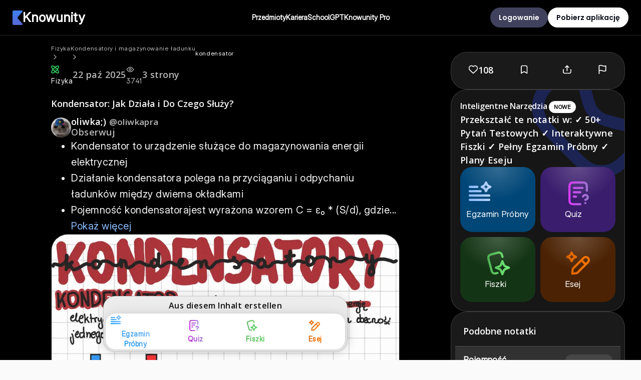

--- FILE ---
content_type: application/javascript; charset=UTF-8
request_url: https://knowunity.pl/_next/static/J7fGF4mWjUB-ToAhDhvaw/_buildManifest.js
body_size: 3731
content:
self.__BUILD_MANIFEST=function(s,a,e,c,t,i,u,n,p,o,d,r,k,l,f,g,h,b,j,m,y,w,v,S,x,L,_,q,B,I,O,C,T,A,E,F,M,R,z,D,N,P,U,G,X,H,J,K,Q,V,W,Y,Z,$,ss,sa,se,sc,st){return{__rewrites:{afterFiles:[{has:D,source:"/:nextInternalLocale(en|de|fr|pl|it|en\\-GB|es|tr|es\\-MX|es\\-CO|es\\-PE|es\\-CL|es\\-AR|ro|el|pt\\-BR|cs|pt|fil|nl|hu)/robots.txt",destination:"/:nextInternalLocale/api/robots"},{has:D,source:"/:nextInternalLocale(en|de|fr|pl|it|en\\-GB|es|tr|es\\-MX|es\\-CO|es\\-PE|es\\-CL|es\\-AR|ro|el|pt\\-BR|cs|pt|fil|nl|hu)/sitemaps/:path*",destination:D}],beforeFiles:[],fallback:[]},"/":["static/chunks/74bffcdc-7bdae3d165836a66.js",s,a,e,d,k,"static/chunks/4446-1292db3fa1090bae.js",c,N,X,"static/chunks/pages/index-a299c16c03689ed8.js"],"/404":["static/chunks/pages/404-3ded04380c7ceabb.js"],"/_error":[s,a,e,"static/chunks/1928-41a40523294275aa.js",c,v,I,H,"static/chunks/pages/_error-321aa911cf4397b3.js"],"/about/calendly":[d,"static/chunks/pages/about/calendly-8ed578e9c36230f7.js"],"/about/company":[s,a,d,S,"static/chunks/pages/about/company-781ed1c15ba176b6.js"],"/about/knowunity-ai":[s,l,J,"static/chunks/pages/about/knowunity-ai-aeb9f70a899277b0.js"],"/about/safety":[s,k,"static/chunks/pages/about/safety-d08eee24408c1e89.js"],"/about/school-gpt":[s,a,X,"static/chunks/pages/about/school-gpt-058c58916b4bb972.js"],"/ads-survey-redirect":["static/chunks/pages/ads-survey-redirect-b6aa4fdb9fe4dbb8.js"],"/ai-chats/parent-accesses/[uuid]":[x,j,O,s,a,e,d,l,L,m,y,C,c,h,b,_,T,A,K,"static/chunks/pages/ai-chats/parent-accesses/[uuid]-0d3bd2ea8d6dbfa0.js"],"/app/ai-mock-exam":[x,s,a,t,d,L,i,u,h,_,"static/chunks/pages/app/ai-mock-exam-4c7eb7a673f97bc1.js"],"/app/ai-summary":[j,s,t,m,y,i,u,Q,"static/chunks/pages/app/ai-summary-199827ddbd64e321.js"],"/app/chat":[s,t,i,u,"static/chunks/pages/app/chat-4dc6b86dd2f4a4e8.js"],"/app/feeds":[s,a,e,t,c,i,u,n,p,o,r,f,g,b,V,W,"static/chunks/pages/app/feeds-b817e2c16a5a0bd4.js"],"/app/knowers/[slug]/profile":[s,a,e,t,c,i,u,n,p,o,r,f,g,E,"static/chunks/pages/app/knowers/[slug]/profile-10f7b5cceb6e9eb4.js"],"/app/knows":[s,a,e,t,c,i,u,n,p,o,r,g,b,Y,"static/chunks/pages/app/knows-746c52ac55fba55f.js"],"/app/knows/ai-summary-editor":[j,s,t,m,y,i,u,Q,"static/chunks/pages/app/knows/ai-summary-editor-bb3d744366dfe45d.js"],"/app/knows/create":[s,a,t,i,u,n,p,o,r,g,w,q,Z,"static/chunks/pages/app/knows/create-ac36e656d921c63d.js"],"/app/knows/details":[s,a,t,i,u,n,p,o,r,g,P,"static/chunks/pages/app/knows/details-e027bfec1c91e1e2.js"],"/app/knows/[slug]":[s,a,e,t,c,i,u,o,b,w,v,F,U,W,"static/chunks/pages/app/knows/[slug]-fdb99f6f977d2c58.js"],"/app/library":[s,a,e,t,c,i,u,n,p,o,r,g,b,w,V,"static/chunks/pages/app/library-621aadbe97931953.js"],"/app/library/[slug]":[s,a,e,t,c,i,u,f,b,w,F,"static/chunks/pages/app/library/[slug]-d3f39d789e0eae39.js"],"/app/onboarding":[a,"static/chunks/pages/app/onboarding-94594b678ff50b87.js"],"/app/payouts":[s,a,t,i,u,n,p,o,r,g,"static/chunks/pages/app/payouts-8a6d73d88097a717.js"],"/app/payouts/history":[s,a,t,i,u,n,p,o,r,g,"static/chunks/pages/app/payouts/history-168c167b074d5093.js"],"/app/payouts/request":[s,a,t,i,u,n,p,o,r,g,M,"static/chunks/pages/app/payouts/request-d1900761aaac1634.js"],"/app/profile":[s,a,t,i,u,n,p,o,r,g,E,$,"static/chunks/pages/app/profile-7924ec30143614c7.js"],"/app/school-gpt":[x,j,O,s,a,e,t,d,l,L,m,y,C,"static/chunks/2641-37bfe3a5e48d0b48.js",c,i,u,h,b,_,T,A,I,K,"static/chunks/pages/app/school-gpt-e152a1b6d65018fd.js"],"/app/search":[s,e,t,ss,c,i,u,n,p,f,b,F,sa,"static/chunks/pages/app/search-c0aadc1cfc4871db.js"],"/app/subjects/knows":[s,e,t,c,i,u,n,p,b,F,"static/chunks/pages/app/subjects/knows-19de86fd642addfb.js"],"/auth/confirm":["static/chunks/pages/auth/confirm-d6fbf653e962dfb6.js"],"/auth/forgot-password":[a,d,"static/chunks/pages/auth/forgot-password-5705625aa7d2de26.js"],"/auth/reset-password":[a,"static/chunks/pages/auth/reset-password-90723cd341883a4d.js"],"/auth/signin":[a,d,h,G,"static/chunks/pages/auth/signin-6634d643bee1a6b2.js"],"/auth/signup":[a,d,h,"static/chunks/pages/auth/signup-fbd3033db61c812e.js"],"/bereal-marketing/[code]":["static/chunks/pages/bereal-marketing/[code]-d155a3240a648e87.js"],"/capsules/[uuid]":["static/chunks/pages/capsules/[uuid]-e3e42053873992fb.js"],"/careers":[s,"static/chunks/pages/careers-dd252e43cc257512.js"],"/careers/working-at-knowunity":["static/chunks/pages/careers/working-at-knowunity-40b2ce2495c7559d.js"],"/chat":[s,a,e,c,v,I,H,"static/chunks/pages/chat-364c869afe69160a.js"],"/chats/message-tab":["static/chunks/pages/chats/message-tab-e57dfda9e6d897c2.js"],"/chats/[uuid]":["static/chunks/pages/chats/[uuid]-a1d9d69cf4dab0e5.js"],"/courses/[uuid]":["static/chunks/pages/courses/[uuid]-d61e391958004ced.js"],"/diagnostic-network-connectivity":["static/chunks/pages/diagnostic-network-connectivity-820ea2ce0fac3cd4.js"],"/expansion":[s,B,S,q,R,"static/chunks/pages/expansion-7e562bc79d026d08.js"],"/folders/[uuid]":["static/chunks/pages/folders/[uuid]-e5ff2b3ca6eeeb52.js"],"/knowers/[slug]/profile":[s,a,e,c,o,f,E,"static/chunks/pages/knowers/[slug]/profile-14c19c5449000790.js"],"/knowledge":["static/chunks/pages/knowledge-2f1ab358ec5e8058.js"],"/knowledge/[areaSlug]":["static/chunks/pages/knowledge/[areaSlug]-6138a5a7c61be34e.js"],"/knowledge/[areaSlug]/[domainSlug]":[s,e,c,f,"static/chunks/pages/knowledge/[areaSlug]/[domainSlug]-7d32218e3c588bd9.js"],"/knowledge/[areaSlug]/[domainSlug]/[itemSlug]":[s,e,c,f,"static/chunks/pages/knowledge/[areaSlug]/[domainSlug]/[itemSlug]-530ad1869a55d103.js"],"/knows":[s,e,c,b,Y,"static/chunks/pages/knows-c3de57928c7cec87.js"],"/knows/create/details":[s,a,B,n,p,r,S,q,R,P,"static/chunks/pages/knows/create/details-adef9936ebcad815.js"],"/knows/create/import-flashcards":[a,B,"static/chunks/pages/knows/create/import-flashcards-2b3e556497dc1501.js"],"/knows/create/upload":[s,a,B,S,q,R,Z,"static/chunks/pages/knows/create/upload-2018c2d082a32f7a.js"],"/knows/create-expansion/signup":[s,a,d,B,h,S,q,R,"static/chunks/pages/knows/create-expansion/signup-a77c4191b314a98a.js"],"/knows/search":[s,e,ss,c,i,n,p,f,sa,"static/chunks/pages/knows/search-e0d17b96c3e0d8d9.js"],"/knows/u/[slug]":[x,j,O,s,a,e,d,l,k,L,m,y,C,c,n,o,h,_,w,T,v,A,U,N,se,"static/chunks/pages/knows/u/[slug]-cdcc33bb57e3dadb.js"],"/knows/[slug]":[x,j,O,s,a,e,d,l,k,L,m,y,C,c,n,o,h,_,w,T,v,A,U,N,se,"static/chunks/pages/knows/[slug]-20719e1b46608d4d.js"],"/knows/[slug]/edit":[a,n,p,r,P,"static/chunks/pages/knows/[slug]/edit-6b1ce6e651727936.js"],"/learning-bot/[uuid]/info":["static/chunks/pages/learning-bot/[uuid]/info-c1358aa324646689.js"],"/legal/[slug]":[l,"static/chunks/pages/legal/[slug]-e99e5d224a44dd55.js"],"/manage-email-preferences":["static/chunks/pages/manage-email-preferences-86c2d524339dc382.js"],"/marketing-onboarding":[s,a,k,"static/chunks/pages/marketing-onboarding-39bc67dfef8bf862.js"],"/moderation-measure-appeal":[a,"static/chunks/pages/moderation-measure-appeal-c24a64ca6fcbb943.js"],"/payout-test":[s,a,M,"static/chunks/pages/payout-test-7de45de03124bacb.js"],"/plus/[code]":["static/chunks/pages/plus/[code]-6480eb8fda7dd602.js"],"/podcasts/[uuid]":["static/chunks/pages/podcasts/[uuid]-cc833898e03946f5.js"],"/polls/[uuid]":["static/chunks/pages/polls/[uuid]-bc064da0a9975b18.js"],"/pro-plan":[s,k,"static/chunks/pages/pro-plan-fa9bf17656b60b87.js"],"/pro-plan/activate":[a,d,h,G,"static/chunks/pages/pro-plan/activate-9e825fab1837749a.js"],"/pro-plan/activation/[code]":["static/chunks/pages/pro-plan/activation/[code]-027a2a10617f0aed.js"],"/pro-plan/bling":[s,l,k,sc,"static/chunks/pages/pro-plan/bling-359cf320c381829f.js"],"/pro-plan/congratulation":[t,st,"static/chunks/pages/pro-plan/congratulation-b707e0e76abe05d0.js"],"/pro-plan/congratulation-paddle":[t,st,"static/chunks/pages/pro-plan/congratulation-paddle-294832091c7243d1.js"],"/pro-plan/parent":[s,l,k,sc,"static/chunks/pages/pro-plan/parent-266e123eed1c2ab8.js"],"/pro-plan/success":[s,e,c,"static/chunks/pages/pro-plan/success-62d305a0a49e6246.js"],"/profile":[s,a,n,p,o,r,g,E,$,"static/chunks/pages/profile-8099865be3521650.js"],"/profile/payouts":["static/chunks/pages/profile/payouts-7e4a2c3e345f26b4.js"],"/profile/payouts/competition":[s,"static/chunks/pages/profile/payouts/competition-dc56d4d4b49193a7.js"],"/profile/payouts/competition-form":[s,a,M,"static/chunks/pages/profile/payouts/competition-form-be4d37d8ce659d79.js"],"/profile/payouts/history":["static/chunks/pages/profile/payouts/history-e99c72fc48a7892c.js"],"/profile/payouts/request":[s,a,M,"static/chunks/pages/profile/payouts/request-778e45741cda13ea.js"],"/referral/[username]":["static/chunks/pages/referral/[username]-0d95a3ad365d2d5b.js"],"/study-room/[uuid]":["static/chunks/pages/study-room/[uuid]-2d06bc165c18a475.js"],"/subjects":["static/chunks/pages/subjects-b2838e3f635bc32a.js"],"/subjects/knows/[slug]":["static/chunks/pages/subjects/knows/[slug]-aeb6cf4106e86d2d.js"],"/subjects/[slug]":[s,e,c,f,"static/chunks/pages/subjects/[slug]-200f0f32f5ca52bd.js"],"/sync":[a,d,h,G,"static/chunks/pages/sync-7da40f67e8c5523c.js"],"/topics/[topicLevelOne]":[s,e,c,f,"static/chunks/pages/topics/[topicLevelOne]-76cee56e313b18e0.js"],"/topics/[topicLevelOne]/[topicLevelThree]":[s,e,c,f,"static/chunks/pages/topics/[topicLevelOne]/[topicLevelThree]-b0e4a03dcdc13a5a.js"],"/transactional-email-unsubscribe":["static/chunks/pages/transactional-email-unsubscribe-cbaa4571d709ede1.js"],"/university":[s,k,z,J,"static/chunks/pages/university-f551fcc1310d67ef.js"],"/university/ai-summary":[s,l,k,z,"static/chunks/pages/university/ai-summary-0e3c02d8f30b70fd.js"],"/university/mock-exam":[s,l,k,z,"static/chunks/pages/university/mock-exam-60d21a9eb4d5ae4f.js"],"/university/uni-gpt":[s,a,e,l,k,c,I,z,"static/chunks/pages/university/uni-gpt-1998712e4577c886.js"],"/user-topic/[uuid]/quiz":["static/chunks/pages/user-topic/[uuid]/quiz-73126c76cc36d508.js"],"/users/[uuid]":["static/chunks/pages/users/[uuid]-38b08c00aab6f9f6.js"],sortedPages:["/","/404","/_app","/_error","/about/calendly","/about/company","/about/knowunity-ai","/about/safety","/about/school-gpt","/ads-survey-redirect","/ai-chats/parent-accesses/[uuid]","/app/ai-mock-exam","/app/ai-summary","/app/chat","/app/feeds","/app/knowers/[slug]/profile","/app/knows","/app/knows/ai-summary-editor","/app/knows/create","/app/knows/details","/app/knows/[slug]","/app/library","/app/library/[slug]","/app/onboarding","/app/payouts","/app/payouts/history","/app/payouts/request","/app/profile","/app/school-gpt","/app/search","/app/subjects/knows","/auth/confirm","/auth/forgot-password","/auth/reset-password","/auth/signin","/auth/signup","/bereal-marketing/[code]","/capsules/[uuid]","/careers","/careers/working-at-knowunity","/chat","/chats/message-tab","/chats/[uuid]","/courses/[uuid]","/diagnostic-network-connectivity","/expansion","/folders/[uuid]","/knowers/[slug]/profile","/knowledge","/knowledge/[areaSlug]","/knowledge/[areaSlug]/[domainSlug]","/knowledge/[areaSlug]/[domainSlug]/[itemSlug]","/knows","/knows/create/details","/knows/create/import-flashcards","/knows/create/upload","/knows/create-expansion/signup","/knows/search","/knows/u/[slug]","/knows/[slug]","/knows/[slug]/edit","/learning-bot/[uuid]/info","/legal/[slug]","/manage-email-preferences","/marketing-onboarding","/moderation-measure-appeal","/payout-test","/plus/[code]","/podcasts/[uuid]","/polls/[uuid]","/pro-plan","/pro-plan/activate","/pro-plan/activation/[code]","/pro-plan/bling","/pro-plan/congratulation","/pro-plan/congratulation-paddle","/pro-plan/parent","/pro-plan/success","/profile","/profile/payouts","/profile/payouts/competition","/profile/payouts/competition-form","/profile/payouts/history","/profile/payouts/request","/referral/[username]","/study-room/[uuid]","/subjects","/subjects/knows/[slug]","/subjects/[slug]","/sync","/topics/[topicLevelOne]","/topics/[topicLevelOne]/[topicLevelThree]","/transactional-email-unsubscribe","/university","/university/ai-summary","/university/mock-exam","/university/uni-gpt","/user-topic/[uuid]/quiz","/users/[uuid]"]}}("static/chunks/5011-483344f54be67e6d.js","static/chunks/1113-a71f4a115e630c17.js","static/chunks/2832-5b7952f50987dfdf.js","static/chunks/2225-973efa83e15f71f6.js","static/chunks/3021-43263d126d4d2e60.js","static/chunks/1684-897173335e313bf8.js","static/chunks/1103-2376365f1a398b6f.js","static/chunks/4604-6c1ffba257dbb7d7.js","static/chunks/9775-51dba07a962b6f96.js","static/chunks/3502-40078c4c9977abf0.js","static/chunks/5481-a460a84bf2dd503c.js","static/chunks/9853-87c40ba07e4562bd.js","static/chunks/9480-594eecf905d24dfc.js","static/chunks/8603-9ea9da8ed7b7ad37.js","static/chunks/1690-9653c1ec75d6b3e2.js","static/chunks/8918-4ec8993b2fee930a.js","static/chunks/5798-09c6c101ccbf1d66.js","static/chunks/6511-1eba596ffe521fb2.js","static/chunks/0f8f4022-d460cf34de8294ab.js","static/css/bda3af4f54defdd4.css","static/chunks/152-6151bad3118b1b6c.js","static/chunks/6378-907f020bb8a431ff.js","static/chunks/1847-d4b2ba65d8335b53.js","static/chunks/7867-ca3ae56cf0294075.js","static/chunks/9d1751b0-3defc784d16a9301.js","static/chunks/2850-166b1875e86428b9.js","static/chunks/1162-075d5df181a654f0.js","static/chunks/8368-68a970aaf8a3acb7.js","static/chunks/1383-05d5a1f6f7548f0b.js","static/chunks/5605-07417f4c4c48b0fb.js","static/chunks/eee9d9dd-74d1356f82262546.js","static/css/691b1bc09923427a.css","static/chunks/1634-260758f8af1c33f1.js","static/chunks/7208-5cad5beb951e7ce3.js","static/chunks/4200-1bcabbb24fa8148e.js","static/chunks/1584-e9308dc3a52cfd1f.js","static/chunks/3718-18dbb177ba280f36.js","static/chunks/6104-150edbc23ec2cd18.js","static/chunks/8545-e7e77d19c0461a73.js",void 0,"static/chunks/6331-d2397dd1c0455312.js","static/chunks/4220-167f4b58b4c4f8b9.js","static/chunks/2135-6d763209758892a4.js","static/chunks/5410-5c80020c9fd89631.js","static/chunks/2362-193681da4bd4c16f.js","static/chunks/5051-612eb04c24b0ae15.js","static/chunks/6454-64f50d43471f8c1d.js","static/chunks/7177-217a19113d054b1a.js","static/chunks/917-04097094b61e6e46.js","static/chunks/6269-470d1a7dbe03a707.js","static/chunks/4392-7c266a1a0add1f25.js","static/chunks/3791-de040af6f8ca8b4a.js","static/chunks/9420-a637b76fca4e3569.js","static/chunks/1795-d2ada728d559b691.js","static/chunks/141-67f7ad2288142d9d.js","static/chunks/1533-1a28562fdfa12f30.js","static/chunks/4217-83771d1163e6451e.js","static/chunks/5025-6dcc472cc88ebceb.js","static/chunks/5019-05158e29c8d45105.js"),self.__BUILD_MANIFEST_CB&&self.__BUILD_MANIFEST_CB();

--- FILE ---
content_type: image/svg+xml
request_url: https://static.knowunity.com/subjects/atom.svg
body_size: 1034
content:
<svg width="20" height="20" viewBox="0 0 20 20" fill="none" xmlns="http://www.w3.org/2000/svg">
<g clip-path="url(#clip0_942_2904)">
<path fill-rule="evenodd" clip-rule="evenodd" d="M2.41431 16.4971C2.35717 17.0971 2.50003 17.3328 2.58288 17.4171C2.6686 17.5014 2.90145 17.6414 3.50288 17.5843C4.09574 17.5286 4.88574 17.29 5.83431 16.8328C6.71611 16.3983 7.56168 15.8939 8.36288 15.3243C7.04145 14.1917 5.80879 12.9596 4.67574 11.6386C4.10616 12.4393 3.60169 13.2844 3.16717 14.1657C2.71003 15.1143 2.47003 15.9043 2.41431 16.4971ZM6.76431 18.7643C7.9375 18.1833 9.05503 17.4962 10.1029 16.7114C11.1511 17.4964 12.2691 18.1836 13.4429 18.7643C14.5172 19.28 15.5643 19.63 16.5029 19.7186C17.4315 19.8057 18.4229 19.6471 19.1386 18.9328C19.8543 18.2157 20.0129 17.2257 19.9243 16.2957C19.8372 15.3571 19.4886 14.31 18.9715 13.2357C18.3908 12.0619 17.7036 10.9439 16.9186 9.8957C17.7035 8.84796 18.3907 7.73042 18.9715 6.55713C19.4886 5.48284 19.8372 4.4357 19.9257 3.49713C20.0129 2.56856 19.8543 1.57713 19.14 0.861413C18.4229 0.145699 17.4329 -0.0128723 16.5029 0.0756992C15.5643 0.162842 14.5172 0.511414 13.4429 1.02856C12.3915 1.5357 11.2586 2.22998 10.1029 3.08141C9.05513 2.29649 7.93759 1.60932 6.76431 1.02856C5.69003 0.514271 4.64288 0.162842 3.70431 0.0742706C2.77574 -0.0128723 1.78431 0.145699 1.0686 0.859985C0.352883 1.57713 0.194312 2.56713 0.282883 3.49713C0.370026 4.4357 0.718597 5.48284 1.23574 6.55713C1.81668 7.73032 2.50383 8.84784 3.2886 9.8957C2.50359 10.9439 1.81642 12.0619 1.23574 13.2357C0.718597 14.31 0.370026 15.3571 0.281454 16.2957C0.194312 17.2243 0.352883 18.2157 1.06717 18.9314C1.78431 19.6471 2.77431 19.8057 3.70431 19.7171C4.64288 19.63 5.69003 19.28 6.76431 18.7643ZM17.04 14.1657C16.6056 13.2839 16.1011 12.4383 15.5315 11.6371C14.399 12.9587 13.1668 14.1913 11.8457 15.3243C12.6469 15.894 13.4925 16.3984 14.3743 16.8328C15.3215 17.29 16.1115 17.5286 16.7029 17.5843C17.3043 17.6414 17.54 17.5014 17.6243 17.4171C17.7086 17.3314 17.8486 17.0986 17.7915 16.4971C17.7357 15.9043 17.4972 15.1143 17.04 14.1657ZM12.2429 12.0371C12.9272 11.3536 13.5798 10.639 14.1986 9.8957C13.5798 9.15328 12.9272 8.43967 12.2429 7.75713C11.5599 7.07231 10.8458 6.41924 10.1029 5.79998C9.39288 6.38998 8.67431 7.04427 7.96431 7.7557C7.25288 8.4657 6.5986 9.18427 6.0086 9.89427C6.5986 10.6057 7.25288 11.3228 7.96431 12.0343C8.67431 12.7457 9.39288 13.4 10.1029 13.99C10.8143 13.3986 11.5315 12.7457 12.2429 12.0343V12.0371ZM17.04 5.62713C16.6629 6.40999 16.1543 7.26427 15.5315 8.1557C14.399 6.83415 13.1668 5.60148 11.8457 4.46856C12.6469 3.89891 13.4925 3.39443 14.3743 2.95999C15.3215 2.50284 16.1115 2.26427 16.7029 2.20856C17.3043 2.15141 17.54 2.29141 17.6243 2.3757C17.7086 2.46141 17.8486 2.69427 17.7915 3.2957C17.7357 3.88856 17.4972 4.67856 17.04 5.62713ZM5.83431 2.95999C6.61717 3.33713 7.47145 3.8457 8.36288 4.46856C7.04143 5.60108 5.80877 6.83326 4.67574 8.15427C4.10609 7.3531 3.60162 6.50753 3.16717 5.6257C2.71003 4.67856 2.47145 3.88856 2.41574 3.29713C2.3586 2.6957 2.4986 2.45999 2.58288 2.3757C2.6686 2.29141 2.90145 2.15141 3.50288 2.20856C4.09574 2.26427 4.88574 2.50284 5.83431 2.95999ZM11.1743 9.84999C11.1743 9.56582 11.0614 9.2933 10.8605 9.09237C10.6596 8.89144 10.387 8.77856 10.1029 8.77856C9.81872 8.77856 9.5462 8.89144 9.34527 9.09237C9.14434 9.2933 9.03145 9.56582 9.03145 9.84999V10.15C9.03145 10.4341 9.14434 10.7067 9.34527 10.9076C9.5462 11.1085 9.81872 11.2214 10.1029 11.2214C10.387 11.2214 10.6596 11.1085 10.8605 10.9076C11.0614 10.7067 11.1743 10.4341 11.1743 10.15V9.84999Z" fill="#32D360"/>
</g>
<defs>
<clipPath id="clip0_942_2904">
<rect width="20" height="20" fill="white"/>
</clipPath>
</defs>
</svg>


--- FILE ---
content_type: application/javascript; charset=UTF-8
request_url: https://knowunity.pl/_next/static/chunks/3502-40078c4c9977abf0.js
body_size: 4496
content:
"use strict";(self.webpackChunk_N_E=self.webpackChunk_N_E||[]).push([[3502],{79654:function(e,n,r){var t,a,i,o,c,l=r(75271);function s(){return(s=Object.assign?Object.assign.bind():function(e){for(var n=1;n<arguments.length;n++){var r=arguments[n];for(var t in r)({}).hasOwnProperty.call(r,t)&&(e[t]=r[t])}return e}).apply(null,arguments)}n.Z=e=>l.createElement("svg",s({width:14,height:14,viewBox:"0 0 20 20",fill:"none",xmlns:"http://www.w3.org/2000/svg"},e),t||(t=l.createElement("path",{fillRule:"evenodd",clipRule:"evenodd",d:"M4.275 12.42v2.858c0 .814.347 1.587 1.08 1.94 1.186.572 3.04 1.174 4.645 1.174 1.605 0 3.459-.602 4.644-1.174.734-.353 1.08-1.126 1.08-1.94v-2.91l-.802.386a11.5 11.5 0 0 1-9.95 0l-.697-.335Zm0-1.664v-.814l3.1 1.254a7 7 0 0 0 5.25 0l3.1-1.254v.763l-1.452.697a10 10 0 0 1-8.652 0l-1.346-.646Z",fill:"#3A434A"})),a||(a=l.createElement("path",{d:"M16.475 15.278c0 1.007-.436 2.1-1.505 2.616-1.244.6-3.213 1.248-4.97 1.248-1.757 0-3.726-.648-4.97-1.248-1.07-.516-1.505-1.61-1.505-2.616v-3.164l1.505.664-.005 2.5c0 .622.258 1.073.657 1.265 1.126.543 2.865 1.1 4.318 1.1 1.453 0 3.192-.557 4.318-1.1.399-.192.657-.643.657-1.265l-.005-2.552 1.505-.777v3.329Z",fill:"#3A434A"})),i||(i=l.createElement("path",{d:"M5.621 3.553 1.2 5.673C-.313 6.4-.313 8.555 1.2 9.28l4.421 2.122a10 10 0 0 0 8.652 0l4.421-2.122c1.514-.726 1.514-2.88 0-3.606l-4.421-2.121a10 10 0 0 0-8.652 0Z",fill:"#3A434A"})),o||(o=l.createElement("path",{fillRule:"evenodd",clipRule:"evenodd",d:"M6.27 4.905 1.85 7.026a.5.5 0 0 0 0 .902l4.421 2.121a8.5 8.5 0 0 0 7.354 0l4.421-2.121a.5.5 0 0 0 0-.902l-4.421-2.121a8.5 8.5 0 0 0-7.354 0Zm-5.07.769L5.62 3.553a10 10 0 0 1 8.652 0l4.421 2.12c1.514.727 1.514 2.881 0 3.607l-4.421 2.122a10 10 0 0 1-8.652 0L1.2 9.28c-1.513-.726-1.513-2.88 0-3.606Z",fill:"#3A434A"})),c||(c=l.createElement("path",{fillRule:"evenodd",clipRule:"evenodd",d:"M19.08 6.907a.75.75 0 0 1 .75.75v4.686a.75.75 0 0 1-1.5 0V7.657a.75.75 0 0 1 .75-.75Z",fill:"#3A434A"})))},64974:function(e,n,r){var t,a,i=r(75271);function o(){return(o=Object.assign?Object.assign.bind():function(e){for(var n=1;n<arguments.length;n++){var r=arguments[n];for(var t in r)({}).hasOwnProperty.call(r,t)&&(e[t]=r[t])}return e}).apply(null,arguments)}n.Z=e=>i.createElement("svg",o({xmlns:"http://www.w3.org/2000/svg",viewBox:"0 0 24 24",width:18,height:18},e),t||(t=i.createElement("path",{d:"M0 0h24v24H0z",fill:"none"})),a||(a=i.createElement("path",{d:"M12 2C6.48 2 2 6.48 2 12s4.48 10 10 10 10-4.48 10-10S17.52 2 12 2zm1 15h-2v-6h2v6zm0-8h-2V7h2v2z"})))},26610:function(e,n,r){r.d(n,{CN:function(){return C},zj:function(){return F},kM:function(){return x},ho:function(){return P}});var t,a,i=r(52676),o=r(74513),c=r(75271);function l(){return(l=Object.assign?Object.assign.bind():function(e){for(var n=1;n<arguments.length;n++){var r=arguments[n];for(var t in r)({}).hasOwnProperty.call(r,t)&&(e[t]=r[t])}return e}).apply(null,arguments)}var s=e=>c.createElement("svg",l({width:14,height:12,fill:"none",xmlns:"http://www.w3.org/2000/svg"},e),t||(t=c.createElement("path",{d:"m.332 4 6.084-4 6.953 4v5.6h-1.738V4.8L6.416 8 .332 4Z",fill:"#65A0F1"})),a||(a=c.createElement("path",{d:"M1.883 9.913v-4L6.418 8.8l4.346-2.887V9.6L6.418 12 1.883 9.913Z",fill:"#65A0F1"}))),u=r(79654),h=r(58635),d=r.n(h),p=r(74838);r(50671),r(43702);var g=r(70985),m=r(67996),f=r(97949);r(44594);var D=r(29095);o.ZP.div.withConfig({componentId:"sc-6ecf16ff-0"})(["display:flex;flex-direction:row;flex-flow:wrap;color:#c2c7cc;align-items:center;justify-content:",";"," span{margin:3px;}@media (max-width:750px){","}"],e=>"left"===e.align?"flex-start":"flex-end",e=>{let{fullWidth:n}=e;return n?(0,o.iv)(["width:100%;"]):""},e=>{let{forceMobileAlignment:n}=e;return n?"":(0,o.iv)(["justify-content:center;"])});let v=o.ZP.span.withConfig({componentId:"sc-6ecf16ff-1"})(["color:",";background:",";border-radius:5px;font-weight:550;padding:0px 10px;margin:0 6px 0px 0;display:flex;align-items:center;min-height:","px;@media (max-width:750px){margin:0 6px 6px 0;}& .icon{display:flex;align-items:center;fill:"," !important;}& img{height:14px;}& p{margin:0;font-size:14px;font-style:normal;font-weight:500;color:",";}"," "," ",""],e=>e.isSmall?m.ZP.colors.actionGray:e.textColor||"blue",e=>e.isSmall?"#F5FAFC":e.backgroundColor||"blue",e=>{let{isSmall:n}=e;return n?20:32},e=>e.isSmall?m.ZP.colors.body2Black:e.textColor||"blue",e=>{let{textColor:n,isSmall:r}=e;return r?m.ZP.colors.actionGray:null!=n?n:m.ZP.colors.actionGray},e=>{let{isSmall:n}=e;return n?(0,o.iv)(["color:",";height:25px !important;padding:0 7.5px;border:1px solid ",";& .icon{fill:"," !important;}"],m.ZP.colors.body2Black,m.ZP.colors.violet,m.ZP.colors.body2Black):""},e=>{let{isSmall:n,hasIcon:r}=e;return n&&!r?(0,o.iv)(["::before{position:relative;top:0.5px;right:1px;content:' ';width:12px;height:12px;background-color:","66;border-radius:3px;margin-right:5px;}"],m.ZP.colors.aiChatBotBlue):""},e=>{let{isTransparent:n}=e;return n?(0,o.iv)(["margin-right:0;"]):""}),S=e=>(0,i.jsxs)(v,{backgroundColor:e.backgroundColor,textColor:e.textColor,isSmall:e.isSmall,hasIcon:!!e.icon,isTransparent:e.isTransparent,children:[e.icon?(0,i.jsxs)("div",{className:"icon",children:[e.icon," \xa0"]}):null,(0,i.jsx)(f.oD,{fontFamily:"var(--font-inter)",fontWeight:400,children:e.text})]}),w=o.ZP.span.withConfig({componentId:"sc-6ecf16ff-2"})(["& img{filter:",";}"],e=>e.filter),P=e=>{let n=(0,D.No)(e.subject.colorCategory),r=n=>e.shortenSubjectName&&(null==n?void 0:n.length)>8?"".concat(n.slice(0,8),"..."):n,t=()=>(0,i.jsx)(S,{isSmall:e.isSmall,textColor:e.isTransparent?m.ZP.colors.white:(0,D.No)(e.subject.colorCategory),backgroundColor:e.isTransparent?m.ZP.colors.transparent:(0,p.s)(n.toLowerCase()),text:r(e.subject.name),isTransparent:e.isTransparent,icon:(0,i.jsx)(w,{filter:e.isTransparent?m.ZP.colors.white:(0,p.c)(n),children:(0,i.jsx)("img",{src:e.subject.iconUrl,alt:"",height:16,width:16})})});return(0,i.jsx)(i.Fragment,{children:e.disallowLinking?(0,i.jsx)(t,{}):(0,i.jsx)(d(),{href:(0,g.SW)("",e.subject.id),prefetch:!1,legacyBehavior:!0,children:(0,i.jsx)("a",{children:(0,i.jsx)(t,{})})})})},F=e=>{if(!e.grades.length)return null;let n=e.grades.slice(0,2).map(e=>e.shortName).join("/");return(0,i.jsx)(S,{textColor:e.isTransparent?m.ZP.colors.white:"var(--secondary-color)",backgroundColor:e.isTransparent?m.ZP.colors.transparent:"rgba(24, 130, 255, 0.2)",text:"".concat(n).concat((null==e?void 0:e.schoolType)&&(null==e?void 0:e.schoolType.name)!=="DEFAULT"?" - ".concat(e.schoolType.name):""),icon:e.isSmall?(0,i.jsx)(u.Z,{}):(0,i.jsx)(s,{}),isSmall:e.isSmall})},x=e=>(0,i.jsx)(S,{textColor:m.ZP.colors.body2Black,backgroundColor:"rgba(97, 99, 102, 0.15)",text:e.knowType.name,isSmall:e.isSmall}),C=e=>{let n=()=>(0,i.jsx)(S,{isSmall:e.isSmall,textColor:e.isTransparent?m.ZP.colors.white:m.ZP.colors.body2Black,backgroundColor:e.isTransparent?m.ZP.colors.transparent:"rgba(97, 99, 102, 0.15)",text:e.course.name});return(0,i.jsx)(i.Fragment,{children:e.disallowLinking?(0,i.jsx)(n,{}):(0,i.jsx)(d(),{href:(0,g.SW)("",e.course.uuid),prefetch:!1,legacyBehavior:!0,children:(0,i.jsx)("a",{children:(0,i.jsx)(n,{})})})})}},45160:function(e,n,r){let t=r(74513).ZP.div.withConfig({componentId:"sc-22413569-0"})(["display:flex;gap:","px;align-items:center;"],e=>{var n;return null!==(n=e.gap)&&void 0!==n?n:16});n.Z=t},9983:function(e,n,r){var t,a;r.d(n,{F:function(){return t}}),(a=t||(t={})).EUR="EUR",a.CHF="CHF",a.PLN="PLN",a.GBP="GBP",a.USD="USD",a.COP="COP",a.TRY="TRY",a.MXN="MXN",a.PEN="PEN",a.CLP="CLP",a.ARS="ARS",a.RON="RON",a.BRL="BRL",a.CZK="CZK",a.PHP="PHP",a.HUF="HUF"},43702:function(e,n,r){r.d(n,{k2:function(){return c},B4:function(){return s},vp:function(){return h},We:function(){return l},vQ:function(){return d},hu:function(){return u},Oe:function(){return p}});var t=r(33334),a=r(84822);let i=(e,n)=>{let r=document.createElement("a");r.setAttribute("download",n),r.href=window.URL.createObjectURL(e),document.body.appendChild(r),r.click(),r.remove()};var o=r(67996);function c(e,n,r){switch(n){case t.g.Public:return e("knows/knowStatusPublic");case t.g.InReview:case t.g.InExtendedReview:return e((null==r?void 0:r.hasContentCampaignRunning)?"knows/knowStatusExpansionInReview":"knows/knowStatusInReview");case t.g.Draft:return e("knows/knowStatusDraft");case t.g.Rejected:case t.g.PermanentlyRejected:return e("knows/knowStatusPermanentlyRejected")}}function l(e){switch(e){case t.g.Public:return o.ZP.colors.happyGreen;case t.g.InReview:case t.g.InExtendedReview:case t.g.Draft:return o.ZP.colors.accentOrange;case t.g.Rejected:case t.g.PermanentlyRejected:return o.ZP.colors.errorRed;default:return o.ZP.colors.actionGray}}let s=()=>{let e="ABCDEFGHIGKLMNOPQRSTUVWXYZ";return e.charAt(Math.floor(Math.random()*e.length))},u=e=>{let{contentLanguageCode:n}=e,r=[];switch(n){case a.S.German:r=["Vielen Dank, wirklich hilfreich f\xfcr mich, da wir gerade genau das Thema in der Schule haben \uD83D\uDE01","So ein sch\xf6ner Lernzettel \uD83D\uDE0D\uD83D\uDE0D super n\xfctzlich und hilfreich!","Cool, mit dem Lernzettel konnte ich mich richtig gut auf meine Klassenarbeit vorbereiten. Danke \uD83D\uDC4D\uD83D\uDC4D"];break;case a.S.Polish:r=["Dzięki, bardzo mi to pomoże, ponieważ teraz uczymy się tego \uD83D\uDE01","Piękna notatka \uD83D\uDE0D\uD83D\uDE0D bardzo mi się przyda dzięki!","Fajnee, będę się z tego uczyć, ale jeszcze tego nie mieliśmy. Pozdrawiam \uD83D\uDC4D\uD83D\uDC4D"];break;case a.S.Italian:r=["Grazie, mi aiuter\xe0 molto perch\xe9 stiamo insegnando questo argomento ora! \uD83D\uDE01","Un appunto cos\xec carino per la scuola \uD83D\uDE0D\uD83D\uDE0D, \xe8 davvero utile!","Fantastico, imparer\xf2 da questo appunto oggi. Saluti \uD83D\uDC4D\uD83D\uDC4D"];break;case a.S.AmericanEnglish:case a.S.BritishEnglish:r=["Thanks a lot, this is really helpful since we're learning about it right now \uD83D\uDE01","Such a pretty note \uD83D\uDE0D\uD83D\uDE0D this will come in handy!","Coool, I'll be learning from this today. Cheers \uD83D\uDC4D\uD83D\uDC4D"];break;case a.S.French:r=["Merci beaucoup, c'est vraiment utile d'autant plus que nous sommes en train de l'apprendre en ce moment \uD83D\uDE01","Quel belle fiche \uD83D\uDE0D\uD83D\uDE0D c'est s\xfbr qu'elle va beaucoup aider","Coool, je vais r\xe9viser \xe0 partir de cela aujourd'hui. Cheers \uD83D\uDC4D\uD83D\uDC4D"]}return r[Math.floor(Math.random()*r.length)]},h=e=>{var n;return e?null==e?void 0:null===(n=e.transcript)||void 0===n?void 0:n.slice(0,140):"Know Preview"},d=(e,n)=>{var r;let{contentLanguageCode:t}=n;return(null==e?void 0:e.length)&&null!==(r=e.find(e=>e.language.code===t))&&void 0!==r?r:null},p=async e=>{let n=e.documents[0].contentUrl;i(await fetch(n).then(e=>e.blob()),"".concat(e.title,".pdf"))}},44594:function(e,n,r){r.d(n,{FN:function(){return c},QZ:function(){return o},dN:function(){return l}});var t=r(9983),a=r(84822);let i=e=>{switch(e){case t.F.EUR:case t.F.CHF:return a.S.German;case t.F.PLN:return a.S.Polish;case t.F.GBP:return a.S.BritishEnglish;case t.F.USD:return a.S.AmericanEnglish;case t.F.COP:return a.S.ColombianSpanish;case t.F.TRY:return a.S.Turkish;case t.F.MXN:return a.S.MexicanSpanish;case t.F.PEN:return a.S.PeruvianSpanish;case t.F.CLP:return a.S.ChileanSpanish;case t.F.ARS:return a.S.ArgentineSpanish;case t.F.RON:return a.S.Romanian;case t.F.BRL:return a.S.BrazilianPortuguese;case t.F.CZK:return a.S.Czech;case t.F.PHP:return a.S.Filipino;case t.F.HUF:return a.S.Hungarian;default:throw Error("Unknown currency: ".concat(e))}},o=e=>{switch(e){case a.S.German:case a.S.Italian:case a.S.French:case a.S.Spanish:case a.S.Greek:case a.S.Portuguese:return t.F.EUR;case a.S.Polish:return t.F.PLN;case a.S.BritishEnglish:return t.F.GBP;case a.S.AmericanEnglish:return t.F.USD;case a.S.Turkish:return t.F.TRY;case a.S.MexicanSpanish:return t.F.MXN;case a.S.ColombianSpanish:return t.F.COP;case a.S.PeruvianSpanish:return t.F.PEN;case a.S.ChileanSpanish:return t.F.CLP;case a.S.ArgentineSpanish:return t.F.ARS;case a.S.Romanian:return t.F.RON;case a.S.BrazilianPortuguese:return t.F.BRL;case a.S.Czech:return t.F.CZK;case a.S.Filipino:return t.F.PHP;case a.S.Dutch:return t.F.EUR;case a.S.Hungarian:return t.F.HUF;default:throw Error("Unknown language: ".concat(e))}},c=(e,n)=>new Intl.NumberFormat(i(n),{minimumFractionDigits:2,maximumFractionDigits:2}).format(e/100);function l(e,n){switch(n){case t.F.EUR:return"".concat(c(e,n)," €");case t.F.CHF:return"".concat(c(e,n)," CHF");case t.F.PLN:return"".concat(c(e,n)," zł");case t.F.GBP:return"\xa3".concat(c(e,n));case t.F.USD:return"$".concat(c(e,n));case t.F.COP:return"".concat(c(e,n)," COP");case t.F.TRY:return"₺".concat(c(e,n));case t.F.MXN:return"$".concat(c(e,n));case t.F.PEN:return"S/.".concat(c(e,n));case t.F.CLP:case t.F.ARS:return"$".concat(c(e,n));case t.F.RON:return"RON".concat(c(e,n));case t.F.BRL:return"R$".concat(c(e,n));case t.F.CZK:return"".concat(c(e,n)," Kč");case t.F.PHP:return"₱".concat(c(e,n));case t.F.HUF:return"".concat(c(e,n)," Ft");default:return"".concat(e," (unknown currency '").concat(n,"')")}}}}]);

--- FILE ---
content_type: application/javascript; charset=UTF-8
request_url: https://knowunity.pl/_next/static/chunks/4604-6c1ffba257dbb7d7.js
body_size: 3832
content:
"use strict";(self.webpackChunk_N_E=self.webpackChunk_N_E||[]).push([[4604],{87631:function(e,t,r){var o,n,l=r(75271);function i(){return(i=Object.assign?Object.assign.bind():function(e){for(var t=1;t<arguments.length;t++){var r=arguments[t];for(var o in r)({}).hasOwnProperty.call(r,o)&&(e[o]=r[o])}return e}).apply(null,arguments)}t.Z=e=>l.createElement("svg",i({width:12,height:12,fill:"none",xmlns:"http://www.w3.org/2000/svg"},e),o||(o=l.createElement("g",{clipPath:"url(#select-arrow_svg__a)"},l.createElement("path",{d:"M6 9.75c-.35 0-.65-.15-.85-.4L.2 3.8c-.3-.4-.25-1 .15-1.3.4-.3.95-.3 1.25.1l4.3 4.9c.05.05.1.05.2 0l4.3-4.9c.35-.4.9-.45 1.3-.1s.45.9.1 1.3l-.05.05-4.9 5.55c-.2.2-.55.35-.85.35Z",fill:"#3A434A"}))),n||(n=l.createElement("defs",null,l.createElement("clipPath",{id:"select-arrow_svg__a"},l.createElement("path",{fill:"#fff",d:"M0 0h12v12H0z"})))))},29876:function(e,t,r){var o=r(52676),n=r(67996);r(75271);var l=r(74513);let i=l.ZP.div.withConfig({componentId:"sc-ca16a18d-0"})(["min-height:",";min-width:",";background:",";box-shadow:",";border-radius:",";border:",";"," "," "," "," "," padding:",";overflow:",";z-index:5;cursor:",";@media (max-width:750px){","}"],e=>{let{height:t}=e;return t?"".concat(t,"px"):"auto"},e=>{let{width:t}=e;return t?"".concat(t,"px"):"auto"},e=>{let{backgroundColor:t}=e;return null!=t?t:"#fff"},e=>{let{hasShadow:t}=e;return t?"4px 4px 0px ".concat(n.ZP.colors.accentBlue):""},e=>{let{hideBorderRadius:t}=e;return t?0:n.ZP.borderRadius.normal},e=>{let{hasBorder:t,borderColor:r}=e;return t?"3px solid ".concat(null!=r?r:n.ZP.colors.accentBlue):"none"},e=>{let{fullWidthMobile:t}=e;return t?(0,l.iv)(["",""],"\n    border-radius: 0px;\n    width: 100vw;\n"):""},e=>{let{heightFitContent:t}=e;return t?(0,l.iv)(["height:fit-content;"]):""},e=>{let{borderBottom:t}=e;return t?(0,l.iv)(["border-bottom:",";"],t):""},e=>{let{hasStandardShadow:t}=e;return t?(0,l.iv)(["box-shadow:0px 4px 16px 0px #0000001f;"]):""},e=>{let{customBorder:t}=e;return t?(0,l.iv)(["border:",";"],t):""},e=>{let{padding:t}=e;return t||0===t?"".concat(t,"px"):"3%"},e=>{let{showOverflow:t}=e;return t?"visible":"hidden"},e=>{let{isClickable:t}=e;return t?"pointer":"auto"},e=>{let{setMobileSize:t,width:r,height:o}=e;return t?(0,l.iv)(["min-height:",";min-width:",";"],o?"".concat(o,"px"):"none",r?"".concat(r,"px"):"none"):(0,l.iv)(["min-height:auto;min-width:auto;"])});t.Z=e=>{let{height:t,children:r,fullWidthMobile:n,width:l,hasBorder:a,hideBorderRadius:c,hasShadow:d,backgroundColor:u,padding:s,isClickable:h,setMobileSize:v,borderColor:f,borderBottom:b,hasStandardShadow:g,customBorder:p,heightFitContent:w,showOverflow:m}=e;return(0,o.jsx)(i,{height:t,width:l,hasBorder:a,hasShadow:d,hideBorderRadius:c,padding:s,fullWidthMobile:null!=n&&n,isClickable:h,backgroundColor:u,setMobileSize:v,borderColor:f,borderBottom:b,hasStandardShadow:g,customBorder:p,heightFitContent:w,showOverflow:m,className:"container",children:r})}},97470:function(e,t,r){r.d(t,{u:function(){return o}});let o=(e,t)=>{let r=t.map(t=>t[e]);return t.filter((t,o)=>!r.includes(t[e],o+1))}},29095:function(e,t,r){r.d(t,{No:function(){return h},VC:function(){return d},WY:function(){return a},ap:function(){return u},bz:function(){return s},kS:function(){return l},lr:function(){return c},wh:function(){return n}});var o=r(97470);let n=(e,t)=>{var r;return null!==(r=e.filter(e=>e.countryCode===t)[0])&&void 0!==r?r:e[0]},l=e=>Object.entries(e.reduce((e,t)=>{var r;let{category:{name:o},name:n,language:l}=t;return e[o]=null!==(r=e[o])&&void 0!==r?r:[],e[o].push({label:n,data:t,language:l}),e},{})).map(e=>{let[t,r]=e;return{category:t,languages:(0,o.u)("id",r.map(e=>e.language)),subjects:r}}),i=e=>{let t=[];return e.forEach(e=>{let{languages:r}=e;r.forEach(e=>{t.push({data:e,label:e.name})})}),t},a=e=>(null==e?void 0:e.length)?(0,o.u)("label",i(e)):[],c=e=>e<=5,d=e=>e<10,u=e=>e.sort((e,t)=>e.sortId-t.sortId),s=e=>{let{name:t,examType:r}=e;return"".concat(t," ").concat((null==r?void 0:r.showOnKnowCard)?r.name:"")},h=e=>{switch(e.toUpperCase()){case"GREEN":return"#0FD246";case"ORANGE":return"#FFA401";case"FUCHSIA":return"#FF1887";case"YELLOW":return"#36D9CF";default:return"#1882FF"}}},10366:function(e,t,r){r.d(t,{l:function(){return n}});var o=r(75271);let n=e=>{let[t,r]=(0,o.useState)(e||!1),n=(0,o.useCallback)(()=>{r(!t)},[t]);return[t,n]}},90854:function(e,t,r){var o=r(14228);t.Z={get:e=>o.ew.get("/subjects/".concat(e)).then(e=>e.data),list:(e,t)=>o.ZP.get("/countries/".concat(e,"/subjects").concat(t?"?examTypeUUID=".concat(t.uuid):"")).then(e=>e.data.content)}},92409:function(e,t,r){var o=r(52676);r(75271);var n=r(17772);t.Z=e=>{let{open:t,onClose:r,ariaPrefix:l,title:i,children:a,disableBackdropClick:c,hideCloseButton:d,enableScrollLock:u,backgroundColor:s,maxWidth:h,hideBorderRadius:v,hideTitle:f,allowVerticalOverflow:b,allowHorizontalOverflow:g,headerColor:p,dialogFooter:w,onScrollDown:m,fullScreen:x,dialogIcon:k,position:y,toggleFullScreen:C,horizontalPosition:F,noPadding:P,fullNoPadding:E,showAboveEverything:S,allowOverflowVisible:Z,overflowY:j,isDarkTheme:R}=e;return(0,o.jsx)(n.Z,{show:t,onClose:r,"aria-labelledby":"".concat(l,"-dialog"),maxWidth:h,disableBackdropClick:c,title:i,hideTitle:f,enableScrollLock:u,hideCloseButton:d,backgroundColor:s,hideBorderRadius:v,allowVerticalOverflow:b,allowHorizontalOverflow:g,dialogFooter:w,onScrollDown:m,fullScreen:x,dialogIcon:k,position:y,horizontalPosition:F,toggleFullScreen:C,noPadding:P,fullNoPadding:E,showAboveEverything:S,headerColor:p,isDarkTheme:R,allowOverflowVisible:Z,overflowY:j,children:a})}},17772:function(e,t,r){r.d(t,{Z:function(){return b}});var o,n=r(52676),l=r(75271);function i(){return(i=Object.assign?Object.assign.bind():function(e){for(var t=1;t<arguments.length;t++){var r=arguments[t];for(var o in r)({}).hasOwnProperty.call(r,o)&&(e[o]=r[o])}return e}).apply(null,arguments)}var a=e=>l.createElement("svg",i({xmlns:"http://www.w3.org/2000/svg",width:24,height:24},e),o||(o=l.createElement("path",{d:"M19 6.41 17.59 5 12 10.59 6.41 5 5 6.41 10.59 12 5 17.59 6.41 19 12 13.41 17.59 19 19 17.59 13.41 12z",fill:"#3D3E40"}))),c=r(30967),d=r(43811),u=r(74513),s=r(97949),h=r(67996);let v=u.ZP.div.withConfig({componentId:"sc-c3794283-0"})(["position:fixed;z-index:",";top:0;left:0;width:100%;height:100%;background-color:rgba(0,0,0,0.5);*{font-variation-settings:'opsz' 32 !important;font-feature-settings:'calt','cv01','cv02','cv03','cv04','cv05','cv08','cv09';}display:table;transition:all 0.3s ease;animation:showModalShadow 0.35s 1 ease-in-out forwards;@keyframes showModalShadow{0%{opacity:0;}100%{opacity:1;}}.wrapper{display:table-cell;vertical-align:",";","}",""],e=>{let{showAboveEverything:t}=e;return t?99999999999:99},e=>{let{position:t}=e;return null!=t?t:"middle"},e=>{let{horizontalPosition:t}=e;return t?(0,u.iv)(["float:right;padding-top:25px;"]):""},e=>{let{enableScrollLock:t}=e;return t?(0,u.iv)(["body{overflow-y:hidden;}"]):""}),f=u.ZP.div.withConfig({componentId:"sc-c3794283-1"})(["max-width:","px;width:95%;margin:0px auto;border-radius:",";transition:all 0.3s ease;animation:showModal 0.35s 1 ease-in-out forwards;@keyframes showModal{0%{opacity:0;}100%{opacity:1;}}*{font-variation-settings:'opsz' 32 !important;font-feature-settings:'calt','cv01','cv02','cv03','cv04','cv05','cv08','cv09';}.header{background-color:",";border-top-left-radius:",";border-top-right-radius:",";padding-bottom:12px;.header-line{color:white;height:0.5px;background-color:rgba(255,255,255,0.15);margin:0 20px;}}.header-grid{.title{display:flex;justify-content:center;align-items:center;padding-bottom:10px;gap:10px;}display:grid;grid-template-columns:1fr auto;place-items:center start;width:100%;color:white;padding:20px 20px 0 20px;margin-bottom:-1px;","}.close{position:relative;bottom:10px;cursor:pointer;fill:#3d3e40;}.body{background:",";padding:",";max-height:80vh;overflow:hidden;border-bottom-left-radius:",";border-bottom-right-radius:",";&::-webkit-scrollbar{width:4px;}&::-webkit-scrollbar-track{background:transparent;}&::-webkit-scrollbar-thumb{background:rgba(255,255,255,0.2);border-radius:10px;}&::-webkit-scrollbar-thumb:hover{background:rgba(255,255,255,0.3);}scrollbar-width:thin;scrollbar-color:rgba(255,255,255,0.2) transparent;"," "," "," "," "," "," "," "," "," "," ","}"," ",""],e=>{let{maxWidth:t}=e;return null!=t?t:650},h.ZP.borderRadius.normal,e=>{let{headerColor:t}=e;return null!=t?t:"#fff"},h.ZP.borderRadius.content,h.ZP.borderRadius.content,e=>{let{hideBorderRadius:t}=e;return t?(0,u.iv)(["border-radius:0;"]):""},e=>{let{backgroundColor:t}=e;return null!=t?t:h.ZP.colors.white},e=>{let{noPadding:t}=e;return t?"0 20px 30px 0px":"0 20px 30px 20px"},h.ZP.borderRadius.content,h.ZP.borderRadius.content,e=>{let{hideBorderRadius:t}=e;return t?(0,u.iv)(["border-radius:0;padding:0px;overflow:visible;"]):""},e=>{let{hideTitle:t}=e;return t?(0,u.iv)(["border-radius:",";max-height:90vh;"],h.ZP.borderRadius.content):""},e=>{let{allowVerticalOverflow:t}=e;return t?(0,u.iv)(["overflow-y:visible;"]):""},e=>{let{overflowY:t}=e;return t?(0,u.iv)(["overflow-y:",";"],t):""},e=>{let{allowHorizontalOverflow:t}=e;return t?(0,u.iv)(["overflow-x:auto;"]):""},e=>{let{fullScreen:t}=e;return t?(0,u.iv)(["height:100vh;max-height:100vh;padding:20px 10px;border-radius:0;"]):""},e=>{let{hasFooter:t}=e;return t?(0,u.iv)(["border-bottom-left-radius:0;border-bottom-right-radius:0;"]):""},e=>{let{position:t}=e;return"bottom"===t?(0,u.iv)(["border-radius:"," "," 0 0;"],h.ZP.borderRadius.huge,h.ZP.borderRadius.huge):""},e=>{let{fullScreen:t}=e;return t?(0,u.iv)(["width:100%;"]):""},e=>{let{fullNoPadding:t}=e;return t?(0,u.iv)(["padding:0;"]):""},e=>{let{allowOverflowVisible:t}=e;return t?(0,u.iv)(["overflow:visible;"]):""},e=>{let{hideBorderRadius:t}=e;return t?(0,u.iv)(["width:100%;height:100%;"]):""},e=>{let{fullScreen:t}=e;return t?(0,u.iv)(["width:100%;"]):""});var b=e=>{var t;let r=(0,l.useRef)(null),o=(0,l.useRef)(null),i=(0,l.useCallback)(()=>{e.onClose&&e.onClose()},[e.onClose]);(0,l.useEffect)(()=>{if(o.current){let e=document.querySelector('[data-inter-enabled="true"]');if(e){let t=e.className;o.current.className="".concat(o.current.className," ").concat(t)}}},[e.show]),(0,l.useEffect)(()=>{let t=t=>{t.keyCode===d.V.escape&&e.show&&i()};return document.addEventListener("keydown",t),()=>{document.removeEventListener("keydown",t)}},[e.show,i]);let u=(0,l.useCallback)(t=>{var o;if(e.disableBackdropClick)return;let n=!(null===(o=r.current)||void 0===o?void 0:o.contains(t.target));e.show&&n&&i()},[e.disableBackdropClick,e.show,i]);(0,l.useEffect)(()=>(document.addEventListener("mousedown",u),()=>{document.removeEventListener("mousedown",u)}),[u]);let b=(0,l.useCallback)(()=>{if(r.current){var t;e.toggleFullScreen?document.exitFullscreen?document.exitFullscreen().catch(e=>{}):(null===(t=document)||void 0===t?void 0:t.webkitExitFullscreen)?document.webkitExitFullscreen():document.msExitFullscreen&&document.msExitFullscreen():!!r.current&&(r.current.requestFullscreen?r.current.requestFullscreen({navigationUI:"show"}).catch(e=>{}):r.current.webkitRequestFullscreen?r.current.webkitRequestFullscreen().catch(e=>{}):r.current.msRequestFullscreen&&r.current.msRequestFullscreen().catch(e=>{}))}},[e.toggleFullScreen]);return((0,l.useEffect)(()=>{void 0!==e.toggleFullScreen&&b()},[e.toggleFullScreen,b]),(0,l.useEffect)(()=>{if(e.enableScrollLock)return document.body.style.overflow=e.show?"hidden":"unset",()=>{document.body.style.overflow="unset"}},[e.enableScrollLock,e.show]),e.show)?c.createPortal((0,n.jsx)(v,{ref:o,enableScrollLock:e.enableScrollLock,position:e.position,horizontalPosition:e.horizontalPosition,children:(0,n.jsx)("div",{className:"wrapper",children:(0,n.jsxs)(f,{backgroundColor:e.backgroundColor,ref:r,hideBorderRadius:e.hideBorderRadius,maxWidth:e.maxWidth,hideTitle:e.hideTitle,allowVerticalOverflow:e.allowVerticalOverflow,allowHorizontalOverflow:e.allowHorizontalOverflow,"aria-label":"".concat(null!==(t=e.ariaPrefix)&&void 0!==t?t:"modal","-dialog"),fullScreen:e.fullScreen,hasFooter:!!e.dialogFooter,position:e.position,noPadding:e.noPadding,fullNoPadding:e.fullNoPadding,headerColor:e.headerColor,allowOverflowVisible:e.allowOverflowVisible,overflowY:e.overflowY,children:[e.hideTitle?null:(0,n.jsxs)("div",{className:"header",children:[(0,n.jsxs)("div",{className:"header-grid",children:[(0,n.jsxs)("div",{className:"title",children:[e.dialogIcon?(0,n.jsx)(n.Fragment,{children:e.dialogIcon}):null,(0,n.jsx)(s.mI,{fontFamily:"var(--font-open-sans)",fontWeight:500,color:e.isDarkTheme?h.ZP.colors.white:h.ZP.colors.subtitleBlack,children:e.title})]}),e.hideCloseButton?null:(0,n.jsx)(a,{className:"close",onClick:i.bind(void 0)})]}),(0,n.jsx)("div",{className:"header-line"})]}),(0,n.jsx)("div",{className:"body",onScroll:t=>{t.currentTarget.scrollTop>0&&e.onScrollDown&&e.onScrollDown()},children:e.children}),e.dialogFooter?(0,n.jsx)("div",{className:"footer",children:e.dialogFooter}):null]})})}),document.body):null}}}]);

--- FILE ---
content_type: application/javascript; charset=UTF-8
request_url: https://knowunity.pl/_next/static/chunks/5798-09c6c101ccbf1d66.js
body_size: 5492
content:
"use strict";(self.webpackChunk_N_E=self.webpackChunk_N_E||[]).push([[5798],{49468:function(e,n,t){var i,a,o=t(75271);function l(){return(l=Object.assign?Object.assign.bind():function(e){for(var n=1;n<arguments.length;n++){var t=arguments[n];for(var i in t)({}).hasOwnProperty.call(t,i)&&(e[i]=t[i])}return e}).apply(null,arguments)}n.Z=e=>o.createElement("svg",l({xmlns:"http://www.w3.org/2000/svg",viewBox:"0 0 24 24",width:24},e),i||(i=o.createElement("path",{d:"M0 0h24v24H0z",fill:"none"})),a||(a=o.createElement("path",{d:"M20 4H4c-1.1 0-1.99.9-1.99 2L2 18c0 1.1.9 2 2 2h16c1.1 0 2-.9 2-2V6c0-1.1-.9-2-2-2zm0 4-8 5-8-5V6l8 5 8-5v2z"})))},97291:function(e,n,t){t.d(n,{S:function(){return a}});var i=t(67996);let a=t(74513).ZP.div.withConfig({componentId:"sc-a2e7cebf-0"})(["display:grid;grid-template-columns:1fr auto 1fr;margin:",";span{height:0;border:1px solid ",";margin-top:19px;}p{margin-top:0px;padding:10px;font-family:var(--font-open-sans);font-size:13px;font-style:normal;font-weight:600;line-height:18px;letter-spacing:0em;text-align:center;color:",";}"],e=>{let{noMargin:n}=e;return n?0:"20px 0"},e=>{let{isDarkTheme:n}=e;return n?i.ZP.colors.backgroundTransparent:"#c2c7cc"},e=>{let{isDarkTheme:n}=e;return n?i.ZP.colors.grayScaleSecondary:i.ZP.colors.body2Black})},72484:function(e,n,t){t.d(n,{Z:function(){return A}});var i,a=t(72646),o=t(32586),l=t(52676),r=t(75271),s=t(53139),c=t(87071);function u(){return(u=Object.assign?Object.assign.bind():function(e){for(var n=1;n<arguments.length;n++){var t=arguments[n];for(var i in t)({}).hasOwnProperty.call(t,i)&&(e[i]=t[i])}return e}).apply(null,arguments)}var d=e=>r.createElement("svg",u({width:17,height:20,fill:"none",xmlns:"http://www.w3.org/2000/svg"},e),i||(i=r.createElement("path",{d:"M16.644 15.012c-.305.655-.667 1.259-1.085 1.814-.57.756-1.038 1.28-1.398 1.57-.558.478-1.156.722-1.797.736-.46 0-1.014-.122-1.659-.368-.647-.246-1.242-.367-1.786-.367-.571 0-1.183.121-1.837.367-.656.247-1.184.375-1.588.388-.614.024-1.226-.227-1.837-.755-.39-.317-.878-.859-1.462-1.627-.627-.82-1.142-1.77-1.546-2.855C.217 12.744 0 11.61 0 10.512 0 9.254.292 8.17.878 7.261a4.978 4.978 0 0 1 1.838-1.73A5.228 5.228 0 0 1 5.2 4.88c.488 0 1.127.14 1.922.416.793.276 1.302.417 1.525.417.166 0 .732-.164 1.69-.491.907-.304 1.671-.43 2.298-.38 1.698.128 2.974.75 3.822 1.871-1.518.856-2.27 2.054-2.255 3.592.014 1.197.481 2.193 1.4 2.984.415.368.88.651 1.397.853-.112.302-.23.592-.356.87ZM12.749.763c0 .939-.368 1.815-1.103 2.626-.887.964-1.96 1.521-3.124 1.433a2.72 2.72 0 0 1-.023-.355c0-.901.422-1.865 1.17-2.654.375-.399.85-.73 1.427-.996.576-.26 1.12-.405 1.632-.43.015.126.021.252.021.376Z",fill:"#000"}))),p=t(82143),h=t(93191),g=t(14228),m=t(68843),f=t(59756),w=t(74513),y=t(50671),v=t(17962),b=t(67996),x=t(97949),Z=t(70985),S=t(69920);let E=w.ZP.div.withConfig({componentId:"sc-87aa480a-0"})([""]),k=w.ZP.div.withConfig({componentId:"sc-87aa480a-1"})(["position:relative;height:50px;width:300px;display:grid;padding:4px 0 4px 5%;transition:all 1s ease;animation:showAppleButton 1s 1 ease-in-out forwards;@keyframes showAppleButton{0%{opacity:0;}50%{opacity:0;}100%{opacity:1;}}@media (max-width:750px){padding:4px 0;width:100%;place-content:center;}.button{"," background-color:",";display:flex;align-items:center;padding:0 10px;justify-content:space-between;border:1px solid rgba(0,0,0,0.2);height:40px;border-radius:",";width:400px !important;@media (max-width:750px){width:250px !important;}}"],e=>{let{isDisabled:n}=e;return n?(0,w.iv)(["cursor:normal;"]):(0,w.iv)(["cursor:pointer;"])},b.ZP.colors.white,b.ZP.borderRadius.small),I={container:"authApple"},C=e=>{(0,s.ve)("https://appleid.cdn-apple.com/appleauth/static/jsapi/appleid/1/en_US/appleid.auth.js",()=>{AppleID.auth.init({clientId:c.ZP.getAppleClientId(),scope:"name email",redirectURI:"".concat(window.location.origin.toString()).concat((0,Z.GB)()),usePopup:!0}),e()})};var A=e=>{let[n,t]=(0,r.useState)(!1),{t:i}=(0,y.$G)("common"),[s,c]=(0,r.useState)(!1),[u,w]=(0,r.useState)();(0,r.useEffect)(()=>{C(()=>{t(!0)})},[]);let Z=async()=>{let n,t;e.onClick();try{let e=await AppleID.auth.signIn();n=e.user?"".concat(e.user.name.firstName," ").concat(e.user.name.lastName):null,t=e.authorization.id_token}catch(e){if("popup_closed_by_user"===e.error||"user_trigger_new_signin_flow"===e.error||"user_cancelled_authorize"===e.error)return;throw e}(0,S.uO)("Apple ID");let i={idToken:t,name:n,hCaptchaToken:null};w(i),A(i)},A=n=>{e.type===f.nL.SignIn?P(n.idToken,n.hCaptchaToken):U(n.idToken,n.name,n.hCaptchaToken)},P=async(n,t)=>{try{await (0,p.JE)(h.Z.signInApple(n,t),I.container)}catch(n){if(n instanceof g.MS){if(n.type===m.Z.InvalidCredentials)return e.handleNoAccount();n.type===m.Z.RequiresCaptcha?c(!0):n.handleUnknownError(i,"auth.signInApple");return}throw n}e.onSuccess(!1)},U=async(n,t,a)=>{if(e.additionalSignUpAttributes){try{await (0,p.JE)(h.Z.signUpApple(n,t,e.additionalSignUpAttributes,a),I.container)}catch(e){if(e instanceof g.MS){if(e.type===m.Z.Duplicate||e.type===m.Z.EmailAccountExists||e.type===m.Z.AppleAccountExists)return P(n,a);e.type===m.Z.RequiresCaptcha?c(!0):e.handleUnknownError(i,"auth.signUpApple");return}throw e}e.onSuccess(!0)}};return n?(0,l.jsxs)(E,{children:[(0,l.jsx)(v.Z,{show:s,onVerify:e=>{if(!u)return;c(!1);let n=(0,o._)((0,a._)({},u),{hCaptchaToken:e});w(n),A(n)}}),(0,l.jsx)(k,{isDisabled:!!e.disabled,onClick:e.disabled?()=>{}:Z,children:(0,l.jsxs)("div",{className:"button",children:[(0,l.jsx)(x.oD,{color:b.ZP.colors.body1Black,fontFamily:"var(--font-inter)",fontWeight:400,children:e.type===f.nL.SignIn?i("common/signInWithAppleButton"):i("common/signUpWithAppleButton")}),(0,l.jsx)(d,{})]})})]}):null}},17962:function(e,n,t){var i=t(52676);t(75271);var a=t(45481),o=t(87071),l=t(50671),r=t(92409),s=t(74513),c=t(97949),u=t(67996);let d=s.ZP.div.withConfig({componentId:"sc-ca9e07b5-0"})(["display:grid;place-items:center;gap:30px;"]);n.Z=e=>{let{t:n}=(0,l.$G)("auth");return(0,i.jsx)(r.Z,{open:e.show,title:n("auth/captchaDialogTitle"),disableBackdropClick:!0,hideCloseButton:!0,ariaPrefix:"auth-captcha-dialog",onClose:()=>{},children:(0,i.jsxs)(d,{children:[(0,i.jsx)(c.mI,{color:u.ZP.colors.body2Black,children:n("auth/captchaDialogText")}),(0,i.jsx)(a.Z,{sitekey:o.ZP.getHCaptchaKey(),onVerify:e.onVerify})]})})}},6539:function(e,n,t){var i=t(72646),a=t(32586),o=t(52676),l=t(75271),r=t(51113),s=t(61563),c=t(82143),u=t(59756),d=t(93191),p=t(14228),h=t(68843),g=t(35365),m=t(71e3),f=t(49468),w=t(50671),y=t(41269),v=t(17962),b=t(74278),x=t(69920),Z=t(97949),S=t(67996),E=t(23917);let k={container:"authEmail"};n.Z=function(e){var n;let t=(0,l.useRef)(null),{t:I}=(0,w.$G)("common"),[C,A]=(0,l.useState)(!1),[P,U]=(0,l.useState)(null),[j,_]=(0,l.useState)(null);(0,l.useEffect)(()=>{_((0,x.ic)())},[]);let T=async n=>{e.onClick();let t=(0,E.p)(n.email);(0,x.uO)("Email");let o=(0,a._)((0,i._)({},n),{name:t,twoFactorAuthenticationToken:null,hCaptchaToken:null});U(o),L(o)},L=n=>{e.type===u.nL.SignIn?D(n.email,n.password,n.twoFactorAuthenticationToken,n.hCaptchaToken):G(n.name,n.email,n.password,n.hCaptchaToken,n.twoFactorAuthenticationToken)},D=(n,t,i,a)=>{(0,c.JE)(d.Z.signInEmail(n,t,i,a).then(()=>e.onSuccess(!1)).catch(e=>{if(e instanceof p.MS){if(e.type===h.Z.InvalidCredentials||e.type===h.Z.FormValidation)g.Am.error(I("common/formValidationInvalidCredentialsError"));else if(e.type===h.Z.Invalid2FAToken)g.Am.error(I("common/formValidationInvalid2FAError"));else if(e.type===h.Z.TooManyLoginAttempts){g.Am.error(I("common/apiErrorHandlerTooManyLoginAttemptsError"));return}else e.type===h.Z.Requires2FA?B():e.type===h.Z.RequiresCaptcha?A(!0):e.handleUnknownError(I,"auth.SignInEmail")}else throw e}),k.container)},B=()=>{let e=window.prompt(I("common/handle2FA"));if(!e||!P)return;let n=(0,a._)((0,i._)({},P),{twoFactorAuthenticationToken:e});U(n),L(n)},G=async(n,i,a,o,l)=>{e.additionalSignUpAttributes&&(0,c.JE)(d.Z.signUpEmail(n,i,a,e.additionalSignUpAttributes,o).then(()=>e.onSuccess(!0)).catch(e=>{if(e instanceof p.MS){if(e.type===h.Z.FormValidation)(0,y.Rk)(I,e,t.current);else if(e.type===h.Z.EmailInUse||e.type===h.Z.EmailAccountExists)return D(i,a,l,o);else if(e.type===h.Z.RequiresCaptcha)A(!0);else{e.handleUnknownError(I,"auth.signUpEmail");return}}else throw e}),k.container)};return(0,o.jsxs)("div",{children:[(0,o.jsx)(v.Z,{show:C,onVerify:e=>{if(!P)return;A(!1);let n=(0,a._)((0,i._)({},P),{hCaptchaToken:e});U(n),L(n)}}),(0,o.jsx)(r.l,{ref:t,onSubmit:T,initialData:{email:j},children:(0,o.jsxs)(b.Z,{gutter:15,children:[(0,o.jsxs)("div",{className:"inputs",children:[(0,o.jsx)(s.Z,{name:"email",type:"email",label:I("common/authEmailFormEmailLabel"),placeholder:I("common/authEmailFormEmailLabel"),autoComplete:"email",autoFocus:!e.removeMargins,noMargin:!!e.removeMargins,height:e.isSmall?50:void 0,darkTheme:e.isDarkTheme}),(0,o.jsx)(s.Z,{name:"password",type:"password",label:I("common/authEmailFormPasswordLabel"),placeholder:I("common/authEmailFormPasswordLabel"),autoComplete:e.type===u.nL.SignIn?"current-password":"new-password",noMargin:!!e.removeMargins,height:e.isSmall?50:void 0,darkTheme:e.isDarkTheme})]}),(0,o.jsx)(m.ZP,{loadingArea:k.container,fullWidth:!0,color:e.isDark?S.ZP.colors.white:S.ZP.colors.deepSeaBlue,icon:(0,o.jsx)(f.Z,{}),borderRadius:S.ZP.borderRadius.large,height:50,width:300,disabled:!!e.disabled,isWebapp:e.isDarkTheme,children:(0,o.jsx)(Z.oD,{fontFamily:"var(--font-inter)",fontWeight:e.isSmall?400:600,color:e.isDark?"".concat(S.ZP.colors.body1Black):S.ZP.colors.white,children:null!==(n=e.buttonText)&&void 0!==n?n:I("common/continue")})})]})})]})}},16529:function(e,n,t){t.d(n,{Z:function(){return I},b:function(){return S}});var i=t(52676),a=t(75271),o=t(82143),l=t(93191),r=t(14228),s=t(68843),c=t(59756),u=t(74513),d=t(50671),p=t(17962),h=t(69441),g=t(3341),m=t(69920),f=t(53139),w=t(87071);let y={isLoaded:!1,loadPromise:null,initialized:new Set},v=async()=>{var e,n;return y.isLoaded&&(null===(n=window.google)||void 0===n?void 0:null===(e=n.accounts)||void 0===e?void 0:e.id)?Promise.resolve():(y.loadPromise||(y.loadPromise=new Promise(e=>{(0,f.ve)("https://accounts.google.com/gsi/client",()=>{var n,t;(null===(t=window.google)||void 0===t?void 0:null===(n=t.accounts)||void 0===n?void 0:n.id)&&(y.isLoaded=!0,e())})})),y.loadPromise)},b=()=>{let e=(0,a.useRef)(null);return(0,a.useEffect)(()=>()=>{e.current&&y.initialized.delete(e.current)},[]),{initializeGoogleButton:(0,a.useCallback)(async(n,t)=>{if(e.current=n,!y.initialized.has(n))try{var i,a,o;if(await v(),!(null===(a=window.google)||void 0===a?void 0:null===(i=a.accounts)||void 0===i?void 0:i.id))return;window.google.accounts.id.initialize({client_id:w.ZP.getGoogleClientId(),callback:t.callback,use_fedcm_for_prompt:!0}),window.google.accounts.id.renderButton(n,{width:t.width,shape:null!==(o=t.shape)&&void 0!==o?o:"rectangular",text:t.type,type:"standard",size:"large","data-use-fedcm":"true","data-auto":"true"}),y.initialized.add(n)}catch(e){}},[])}},x=u.ZP.div.withConfig({componentId:"sc-9463a280-0"})(["margin:",";"],e=>{let{isSmall:n}=e;return n?"0px":"10px 0"}),Z=u.ZP.div.withConfig({componentId:"sc-9463a280-1"})(["position:relative;height:50px;width:","px;display:grid;padding:",";@media (max-width:750px){width:100%;place-content:start;padding:0px 0 0px 25px;}&& div{border:none;width:","px !imporant;margin:0;@media (max-width:750px){width:225px !important;}}"],e=>{let{isSmall:n}=e;return n?150:300},e=>{let{disableExtraStyling:n}=e;return n?"":"4px 0 4px 5%"},e=>{let{isSmall:n}=e;return n?150:375}),S={container:"authGoogle"},E=u.ZP.div.withConfig({componentId:"sc-9463a280-2"})(["transition:all 1.5s ease;animation:showGoogleButton 1.5s 1 ease-in-out forwards;@keyframes showGoogleButton{0%{opacity:0;}50%{opacity:0;}100%{opacity:1;}}"]),k=(0,a.memo)(e=>{let{t:n}=(0,d.$G)("common"),t=(0,h.Z)(g.J.md),{initializeGoogleButton:u}=b(),f=(0,a.useRef)(null),[w,y]=(0,a.useState)(!1),[v,S]=(0,a.useState)(null),k=(0,a.useCallback)(async(t,i)=>{try{await (0,o.JE)(l.Z.signInGoogle(t,i)),e.onSuccess(!1)}catch(i){if(i instanceof r.MS){i.type===s.Z.InvalidCredentials?e.handleNoAccount():i.type===s.Z.RequiresCaptcha?(y(!0),S(t)):i.handleUnknownError(n,"auth.signInGoogle");return}throw i}},[e,n]),I=(0,a.useCallback)(async(t,i)=>{if(e.additionalSignUpAttributes)try{await (0,o.JE)(l.Z.signUpGoogle(t,e.additionalSignUpAttributes,i)),e.onSuccess(!0)}catch(e){if(e instanceof r.MS){if(e.type===s.Z.Duplicate||e.type===s.Z.EmailAccountExists||e.type===s.Z.GoogleAccountExists)return k(t,i);e.type===s.Z.RequiresCaptcha?(y(!0),S(t)):e.handleUnknownError(n,"auth.signUpGoogle");return}throw e}},[e,k,n]),C=(0,a.useCallback)(async n=>{let{credential:t}=n;t&&(e.onClick(),(0,m.uO)("Google"),e.type===c.nL.SignIn?k(t,null):I(t,null))},[e,k,I]),A=(0,a.useCallback)(n=>{v&&(y(!1),S(null),e.type===c.nL.SignIn?k(v,n):I(v,n))},[e.type,k,I,v]),P=(0,a.useMemo)(()=>{if(void 0===t)return null;let n=e.type===c.nL.SignIn?"signin_with":"signup_with";return{width:e.isInline?315:e.isSmall?150:t?250:400,type:n,shape:e.usePillDesign?"pill":"rectangular",callback:C}},[e.isInline,e.isSmall,t,e.type,C,e.usePillDesign]);return(0,a.useEffect)(()=>{f.current&&P&&u(f.current,P)},[u,P]),(0,i.jsxs)(x,{isSmall:e.isSmall,children:[(0,i.jsx)(p.Z,{show:w,onVerify:A}),(0,i.jsx)(Z,{disableExtraStyling:e.disableExtraStyling,isSmall:e.isSmall,className:"google-container",children:(0,i.jsx)(E,{ref:f,className:"google-icon"})})]})});k.displayName="AuthGoogle";var I=k},23917:function(e,n,t){t.d(n,{p:function(){return i}});let i=e=>e.split("@")[0]||"user"},59756:function(e,n,t){t.d(n,{c3:function(){return r},nL:function(){return a},sJ:function(){return l}});var i,a,o=t(32681);function l(e,n,t,i,a,l){var r,s;let c=o.Z.getAttribution();return{referredByUsername:null,source:null!==(r=c.source)&&void 0!==r?r:null,sourceCampaign:null!==(s=c.sourceCampaign)&&void 0!==s?s:null,countryCode:e,regionId:null,gradeId:null,schoolTypeId:null!=a?a:null,interfaceLanguageCode:n,issueSubjectsIds:[],schoolId:null,subscribedToNewsletter:!0,seoConvertedKnowUuid:null!=t?t:null,universityStartDate:null!=i?i:null,courseUuids:null!=l?l:null,schoolUuid:null,majorUuid:null}}function r(e,n,t,i,a,l,r){var s,c;let u=o.Z.getAttribution();return{referredByUsername:null,source:null!==(s=u.source)&&void 0!==s?s:null,sourceCampaign:null!==(c=u.sourceCampaign)&&void 0!==c?c:null,countryCode:n,regionId:i,gradeId:null,schoolTypeId:null,interfaceLanguageCode:t,issueSubjectsIds:[],schoolId:null,subscribedToNewsletter:e,seoConvertedKnowUuid:null,universityStartDate:null,schoolUuid:a,majorUuid:l,courseUuids:r}}(i=a||(a={})).SignUp="signUp",i.SignUpEmail="signUpEmail",i.SignIn="signIn",i.SignInEmail="signInEmail"},93191:function(e,n,t){var i=t(72646),a=t(14228),o=t(97578),l=t(5905),r=t(79226);let s=e=>((0,l.ZP)().dispatch((0,o.dg)(e)),r.Z.fetchUserAndKnower().then(n=>e)),c=e=>{let n={};return e&&(n["X-HCaptcha"]=e),n};n.Z={signUpEmail:(e,n,t,o,l)=>a.bL.post("auth/signup/email",(0,i._)({name:e,email:n,password:t},o),{headers:c(l)}).then(e=>s(e.data)),signInEmail:(e,n,t,i)=>a.bL.post("auth/signin/email",{email:e,password:n,twoFactorAuthenticationToken:t},{headers:c(i)}).then(e=>s(e.data)),signUpGoogle:(e,n,t)=>a.bL.post("auth/signup/google",(0,i._)({idToken:e},n),{headers:c(t)}).then(e=>s(e.data)),signInGoogle:(e,n)=>a.bL.post("auth/signin/google",{idToken:e},{headers:c(n)}).then(e=>s(e.data)),signInApple:(e,n)=>a.bL.post("auth/signin/apple",{idToken:e},{headers:c(n)}).then(e=>s(e.data)),signUpApple:(e,n,t,o)=>a.bL.post("auth/signup/apple",(0,i._)({idToken:e,name:n},t),{headers:c(o)}).then(e=>s(e.data)),forgotPassword:(e,n)=>a.bL.post("/auth/password-reset",{email:e},{headers:c(n)}),resetPassword:(e,n)=>a.bL.post("/auth/password-reset/confirm",{token:e,password:n}),delete:e=>a.bL.delete("/accounts/".concat(e))}}}]);

--- FILE ---
content_type: application/javascript; charset=UTF-8
request_url: https://knowunity.pl/_next/static/chunks/2135-6d763209758892a4.js
body_size: 21259
content:
"use strict";(self.webpackChunk_N_E=self.webpackChunk_N_E||[]).push([[2135],{64729:function(e,n,o){var t,r=o(75271);function i(){return(i=Object.assign?Object.assign.bind():function(e){for(var n=1;n<arguments.length;n++){var o=arguments[n];for(var t in o)({}).hasOwnProperty.call(o,t)&&(e[t]=o[t])}return e}).apply(null,arguments)}n.Z=e=>r.createElement("svg",i({xmlns:"http://www.w3.org/2000/svg",width:24,height:24},e),t||(t=r.createElement("path",{d:"M19 6.41 17.59 5 12 10.59 6.41 5 5 6.41 10.59 12 5 17.59 6.41 19 12 13.41 17.59 19 19 17.59 13.41 12z",fill:"#3D3E40"})))},15176:function(e,n,o){o.d(n,{A:function(){return S},Z:function(){return F}});var t,r=o(72646),i=o(32586),a=o(52676),l=o(74278),s=o(75271),d=o(92409),c=o(97949),p=o(67996),h=o(74513),u=o(40674),g=o(78952),x=o(35365),m=o(27487),f=o(68843),w=o(14228),v=o(12473);function k(){return(k=Object.assign?Object.assign.bind():function(e){for(var n=1;n<arguments.length;n++){var o=arguments[n];for(var t in o)({}).hasOwnProperty.call(o,t)&&(e[t]=o[t])}return e}).apply(null,arguments)}var b=e=>s.createElement("svg",k({width:24,height:24,fill:"none",xmlns:"http://www.w3.org/2000/svg"},e),t||(t=s.createElement("path",{fillRule:"evenodd",clipRule:"evenodd",d:"M9.418 1.059C6.923.945 5.404.976 3.394 1.117c-1.253.088-2.228 1.072-2.368 2.288C.443 8.481.246 13.603.86 18.735c.256 2.149 2.01 3.669 4.042 3.89 4.799.522 9.528.509 14.324-.013a4.443 4.443 0 0 0 3.921-3.877c.38-3.174.479-6.421.245-10.387a4.125 4.125 0 0 0-3.777-3.87c-2.038-.168-3.541-.199-5.763-.243l-1.029-.021a.854.854 0 0 1-.782-.558l-.344-.927a2.556 2.556 0 0 0-2.278-1.67Z",fill:"#3A434A"}))),j=o(55596),P=o(26477),Z=o(70985),y=o(2311),A=o(58395);let C=h.ZP.div.withConfig({componentId:"sc-ca0ec4f0-0"})(["display:flex;flex-direction:column;place-content:start;gap:8px;height:400px;overflow:auto;padding:0 15px;"]),S=h.ZP.div.withConfig({componentId:"sc-ca0ec4f0-1"})(["width:100%;height:80px;position:relative;border-radius:",";display:grid;padding:15px;place-content:center;border:1px solid ",";background-color:",";grid-template-columns:auto 1fr;gap:15px;cursor:pointer;.folder{position:relative;top:25%;path{fill:"," !important;}}"],p.ZP.borderRadius.normal,e=>{let{isSelected:n}=e;return n?p.ZP.colors.deepSeaBlue:p.ZP.colors.transparent},p.ZP.colors.backgroundTransparent,p.ZP.colors.backgroundTransparent),D=h.ZP.div.withConfig({componentId:"sc-ca0ec4f0-2"})(["height:10px;"]);var F=e=>{let[n,o]=(0,s.useState)([]),{t}=(0,m.Z)("app"),h=(0,v.v9)(e=>e.user),{t:k}=(0,m.Z)("common"),F=(0,P.useRouter)(),E=(0,s.useCallback)(()=>{(null==h?void 0:h.uuid)&&u.Z.listFolders(h.uuid,!0).then(e=>{o(e.filter(e=>e.type!==g.S.LikedKnow))}).catch(e=>{if(e instanceof w.MS)e.handleUnknownError(k,"library.createFolder");else throw e})},[]);(0,s.useEffect)(()=>{E()},[E]);let I=e=>F.push((0,Z.y3)(e)),T=n=>{u.Z.addKnowToFolder(n,e.know.uuid).then(()=>{(0,A.L)(y.EVY,{know:e.know}),x.Am.success((0,a.jsx)(c.mI,{onClick:()=>I(n),fontWeight:400,children:t("app/addKnowToFolderDialogSuccessToastMessage")})),e.onClose()}).catch(e=>{if(e instanceof w.MS)e.type===f.Z.NotFound?x.Am.error(t("app/folderNotFoundError")):e.handleUnknownError(k,"library.addKnowToFolder");else throw e})};return(0,a.jsx)(d.Z,(0,i._)((0,r._)({title:t("app/addKnowToFolderDialogTitle")},e),{ariaPrefix:"create-folder",maxWidth:600,allowVerticalOverflow:!0,isDarkTheme:e.isDarkTheme,backgroundColor:e.isDarkTheme?p.ZP.colors.webappDialogBackground:void 0,headerColor:e.isDarkTheme?p.ZP.colors.webappDialogBackground:void 0,fullNoPadding:!0,children:(0,a.jsxs)(l.Z,{gutter:25,children:[(0,a.jsx)(D,{}),(0,a.jsx)(c.pN,{fontFamily:"var(--font-open-sans)",color:p.ZP.colors.grayScaleSecondary,style:{width:"100%",padding:"0 20px"},children:t("app/existingFoldersLabel")}),(0,a.jsx)(C,{children:n.map(e=>(0,a.jsxs)(S,{onClick:()=>T(e.uuid),children:[(0,a.jsx)(b,{className:"folder"}),(0,a.jsxs)(l.Z,{gutter:5,children:[(0,a.jsx)(c.mI,{fontFamily:"var(--font-open-sans)",fontWeight:700,color:p.ZP.colors.grayScaleSecondary,children:e.name}),(0,a.jsx)(j.O,{count:e.knowsCount})]})]},e.uuid))}),(0,a.jsx)(D,{})]})}))}},55596:function(e,n,o){o.d(n,{O:function(){return A},Z:function(){return C}});var t,r=o(52676),i=o(27487),a=o(97949),l=o(75271);function s(){return(s=Object.assign?Object.assign.bind():function(e){for(var n=1;n<arguments.length;n++){var o=arguments[n];for(var t in o)({}).hasOwnProperty.call(o,t)&&(e[t]=o[t])}return e}).apply(null,arguments)}var d=e=>l.createElement("svg",s({width:10,height:12,fill:"none",xmlns:"http://www.w3.org/2000/svg"},e),t||(t=l.createElement("path",{fillRule:"evenodd",clipRule:"evenodd",d:"M2.654.278A2.325 2.325 0 0 0 .323 2.456a63.042 63.042 0 0 0 .041 8.227c.068.94 1.197 1.38 1.882.732L4.853 8.95a.214.214 0 0 1 .294 0l2.607 2.465c.685.648 1.815.208 1.882-.732.195-2.74.204-5.488.041-8.227A2.325 2.325 0 0 0 7.346.278H2.654Z",fill:"#58636A"}))),c=o(69396),p=o(74513),h=o(67996),u=o(58635),g=o.n(u),x=o(70985),m=o(9742),f=o(40674),w=o(14228),v=o(33334),k=o(53231);let b=p.ZP.div.withConfig({componentId:"sc-6a00554a-0"})(["height:310px;padding:25px 20px;display:grid;gap:20px;width:100%;background-color:",";border-radius:",";cursor:pointer;:hover{background-color:",";}.header{display:flex;justify-content:space-between;.title{.icon{display:grid;place-content:center;inset:2px solid ",";border-radius:50%;}display:flex;align-items:center;gap:15px;height:50px;}.information{display:grid;gap:5px;}}.row{display:grid;gap:10px;grid-template-columns:1fr 1fr 1fr;height:195px;width:100%;}"],h.ZP.colors.backgroundTransparent,h.ZP.borderRadius.webappCard,h.ZP.colors.grayScalePrimaryTransparent,h.ZP.colors.backgroundTransparent),j=p.ZP.div.withConfig({componentId:"sc-6a00554a-1"})(["height:195px;width:195px;border-radius:",";background-color:",";",""],h.ZP.borderRadius.webappCard,h.ZP.colors.backgroundTransparent,e=>{let{thumbnail:n}=e;return n?(0,p.iv)(["z-index:10;background-repeat:no-repeat;background-size:cover;background-image:","};"],"url(".concat(n,")")):""}),P=p.ZP.div.withConfig({componentId:"sc-6a00554a-2"})(["height:195px;width:195px;padding:15px;background:",";border-radius:",";display:grid;place-content:center;position:relative;svg{fill:white;width:20px;height:20px;}"],h.ZP.colors.deepSeaBlue,h.ZP.borderRadius.webappCard),Z=(0,p.ZP)(c.Z).withConfig({componentId:"sc-6a00554a-3"})(["transform:rotate(180deg);-ms-transform:rotate(180deg);-webkit-transform:rotate(180deg);fill:",";"],h.ZP.colors.grayScaleSecondary),y=p.ZP.div.withConfig({componentId:"sc-6a00554a-4"})(["height:20px;background-color:",";border-radius:",";display:flex;width:fit-content;padding:5px;align-items:center;gap:5px;svg path{fill:",";}"],h.ZP.colors.backgroundTransparent,h.ZP.borderRadius.small,h.ZP.colors.grayScaleSecondary),A=e=>{let{count:n}=e,{t:o}=(0,i.Z)("common");return(0,r.jsxs)(y,{children:[(0,r.jsx)(d,{}),(0,r.jsx)(a.Tj,{fontFamily:"var(--font-open-sans)",fontWeight:400,fontSize:13,color:h.ZP.colors.grayScaleSecondary,children:"".concat(n," ").concat(o(n>1?"common/multipleKnowsTitle":"common/knowsTitle"))})]})};var C=e=>{let{folder:n}=e,[o,t]=(0,l.useState)(),{t:s}=(0,i.Z)("common"),{type:d,knowsCount:c,name:p,uuid:u,color:y}=n,C=(0,l.useCallback)(()=>{f.Z.getKnowsWithinFolder(u).then(e=>{t(e.content.slice(0,3))}).catch(e=>{if(e instanceof w.MS)e.handleUnknownError(s,"library.getKnowsWithinFolder");else throw e})},[u]);return(0,l.useEffect)(()=>{C()},[C]),(0,r.jsx)(g(),{href:(0,x.y3)(u),children:(0,r.jsxs)(b,{children:[(0,r.jsxs)("div",{className:"header",children:[(0,r.jsxs)("div",{className:"title",children:[(0,r.jsx)("div",{className:"icon",children:(0,m.P)(d,y)}),(0,r.jsxs)("div",{className:"information",children:[(0,r.jsx)(a.mI,{fontFamily:"var(--font-inter)",color:h.ZP.colors.white,children:p}),(0,r.jsx)(A,{count:c})]})]}),(0,r.jsx)(Z,{})]}),(0,r.jsxs)("div",{className:"row",children:[null==o?void 0:o.map(e=>(0,r.jsx)("div",{children:e.knowFormat===(null===v.H||void 0===v.H?void 0:v.H.Flashcards)?(0,r.jsx)(P,{children:(0,r.jsx)(k.Z,{know:e})},"preview-".concat(e.uuid)):(0,r.jsx)(j,{thumbnail:e.thumbnailMediumUrl},"card-".concat(e.uuid))},e.uuid)),o&&Array(3-(null==o?void 0:o.length)).fill("").map((e,n)=>(0,r.jsx)(j,{thumbnail:""},n))]})]})})}},32135:function(e,n,o){o.d(n,{Z:function(){return nq}});var t,r,i,a,l,s,d,c,p,h,u,g,x,m,f,w=o(72646),v=o(32586),k=o(52676),b=o(75271),j=o(81251),P=o(33334),Z=o(74513),y=o(71e3),A=o(26477),C=o.n(A),S=o(58395),D=o(70985),F=o(97949),E=o(67996),I=o(74278),T=o(12473),B=o(27487),R=o(27646);function N(){return(N=Object.assign?Object.assign.bind():function(e){for(var n=1;n<arguments.length;n++){var o=arguments[n];for(var t in o)({}).hasOwnProperty.call(o,t)&&(e[t]=o[t])}return e}).apply(null,arguments)}var W=e=>b.createElement("svg",N({width:20,height:20,fill:"none",xmlns:"http://www.w3.org/2000/svg"},e),r||(r=b.createElement("path",{d:"M8.15 4.387c-2.08.536-3.687 1.167-5.765 2.272a1.388 1.388 0 0 0-.699 1.534c.814 3.595 1.657 5.9 3.367 9.165a1.39 1.39 0 0 0 1.518.717c3.016-.642 4.892-1.375 7.765-2.988a.274.274 0 0 0 .133-.299",stroke:"#3A434A",strokeWidth:1.5,strokeLinejoin:"round"})),i||(i=b.createElement("path",{d:"M8.476 3.056c.135-.612.661-1.06 1.286-1.09 2.79-.135 4.696.05 7.415.658.624.14 1.071.688 1.088 1.326.095 3.685-.119 6.107-.857 9.678a1.39 1.39 0 0 1-1.283 1.11c-2.799.151-4.709-.02-7.441-.661a1.39 1.39 0 0 1-1.068-1.296c-.155-3.682.065-6.126.86-9.725Z",stroke:"#3A434A",strokeWidth:1.5,strokeLinejoin:"round"}))),L=o(1192),O=o.n(L),_=o(91354),z=o(13679),M=o(4357),U=o(68709),G=o(10537),K=o(59317),Q=o(70039);let H=Z.ZP.div.withConfig({componentId:"sc-7b51ce8-0"})(["background:",";position:relative;height:80px;display:grid;align-content:center;"],E.ZP.colors.white),q=Z.ZP.div.withConfig({componentId:"sc-7b51ce8-1"})(["display:flex;padding:0px 50px;grid-gap:20px;place-items:center;overflow:hidden;*{z-index:5;}.buttons{position:absolute;right:50px;}"]);var J=e=>{let{locale:n}=(0,A.useRouter)(),{t:o}=(0,B.Z)("knows"),t=(0,Q.A)(n),r=!!(null==t?void 0:t.isLaunched),i=(0,T.v9)(e=>e.user),a=(0,G.Q)();if(!r)return null;let l=(0,M.xJ)(n),s=(0,U.uA)(),d=(0,K.wq)(e.know.uuid);return(0,k.jsx)(H,{children:(0,k.jsxs)(q,{children:[(0,k.jsx)(_.Z,{}),(0,k.jsxs)("div",{children:[(0,k.jsx)(F.Tj,{color:E.ZP.colors.headlineDark,children:"Knowunity"}),(0,k.jsx)(F.Lh,{className:"motto",color:E.ZP.colors.actionGray,children:l})]}),a||i?(0,k.jsx)("div",{className:"buttons",children:i||a?(0,k.jsx)(k.Fragment,{children:s?(0,k.jsx)(z.Z,{isDark:!0,type:"ios",onClick:()=>e.onDownloadButtonClick("ios"),downloadDeepLinkPath:d,referrerScreen:"know-content-bottom-banner"}):(0,k.jsx)(z.Z,{isDark:!0,type:"android",onClick:()=>e.onDownloadButtonClick("android"),downloadDeepLinkPath:d,referrerScreen:"know-content-bottom-banner"})}):(0,k.jsx)(k.Fragment,{children:i?null:(0,k.jsx)(y.ZL,{borderRadius:E.ZP.borderRadius.normal,color:E.ZP.colors.deepSeaBlue,href:(0,D.GB)({referrerScreen:"knowContentDialogBottomSignUpButton",redirect:e.know?(0,D.wh)(e.know.uuid,{referrerScreen:"seoKnow"}):void 0}),children:(0,k.jsx)(F.oD,{color:E.ZP.colors.white,style:{width:"100%"},children:o("knows/knowDetailsConversionDialogSignUpButtonText")})})})}):null]})})},V=o(69441),Y=o(3341),X=o(18770);let $=Z.ZP.div.withConfig({componentId:"sc-4246a120-0"})(["position:",";bottom:0px;left:0px;width:100%;overflow:hidden;background:",";height:100px;z-index:",";display:grid;.content{display:grid;grid-template-columns:50px 1fr auto;padding:10px 20px;grid-gap:10px;place-items:center;position:relative;}"],e=>{let{isDialog:n}=e;return n?"absolute":"fixed"},E.ZP.colors.blueIce,E.ZP.zIndex.FAB);var ee=e=>{let{locale:n}=(0,A.useRouter)(),o=(0,M.xJ)(n);return(0,k.jsx)($,{isDialog:!!e.isDialog,children:(0,k.jsxs)("div",{className:"content",children:[(0,k.jsx)(_.Z,{}),(0,k.jsxs)("div",{children:[(0,k.jsx)(F.oD,{color:E.ZP.colors.accentBlue,children:"Knowunity"}),(0,k.jsx)(F.YS,{color:E.ZP.colors.accentBlue,fontWeight:600,children:o})]}),(0,k.jsx)(X.Z,{onClick:()=>e.onDownloadButtonClick(e.mobileOS),downloadDeepLinkPath:e.downloadDeepLinkPath,referrerScreen:"knowContentDialogBottomSignUpButton",isDark:!0,backgroundColor:E.ZP.colors.accentBlue})]})})},en=o(10366),eo=o(43702),et=o(92409),er=o(64729),ei=o(45160),ea=o(42431);function el(){return(el=Object.assign?Object.assign.bind():function(e){for(var n=1;n<arguments.length;n++){var o=arguments[n];for(var t in o)({}).hasOwnProperty.call(o,t)&&(e[t]=o[t])}return e}).apply(null,arguments)}var es=e=>b.createElement("svg",el({width:12,height:12,fill:"none",xmlns:"http://www.w3.org/2000/svg"},e),a||(a=b.createElement("g",{clipPath:"url(#webapp_like_svg__a)"},b.createElement("path",{d:"M6 2.728C3.412-.448.679 1.81.643 4.242c0 3.62 4.333 6.593 5.357 6.593s5.357-2.972 5.357-6.593C11.321 1.809 8.588-.448 6 2.728Z",stroke:"#3A434A",strokeWidth:1.5,strokeLinecap:"round",strokeLinejoin:"round"}))),l||(l=b.createElement("defs",null,b.createElement("clipPath",{id:"webapp_like_svg__a"},b.createElement("path",{fill:"#fff",d:"M0 0h12v12H0z"}))))),ed=o(18873),ec=o(60295),ep=o(26610),eh=o(91366),eu=o(2311),eg=o(74028);let ex=(0,Z.ZP)(er.Z).withConfig({componentId:"sc-7eca8337-0"})(["position:absolute;right:0px;top:15px;z-index:",";cursor:pointer;"],E.ZP.zIndex.FAB),em=Z.ZP.div.withConfig({componentId:"sc-7eca8337-1"})([".sidebar-cover{position:relative;width:250px;top:0px;height:100%;background-color:",";z-index:2;border-left:1px solid ",";}.sidebar-wrapper{overflow:hidden;z-index:2;width:245px;height:auto;position:absolute;top:0px;}.sidebar{border-left:1px solid ",";z-index:2;width:250px;max-height:auto;background-color:",";display:flex;flex-direction:column;justify-content:start;gap:0px;.actions{position:relative;padding:45px 15px;background-color:",";display:grid;gap:20px;.profile{width:fit-content;display:grid;grid-template-columns:auto 1fr;gap:20px;padding:5px;}.badges{display:flex;flex-wrap:wrap;gap:5px;}.stats{display:flex;padding:0 10px;gap:10px;flex-wrap:wrap;}.separator{height:1px;width:100%;border-top:1px solid ",";}}}"],E.ZP.colors.white,E.ZP.colors.violet,E.ZP.colors.violet,E.ZP.colors.white,E.ZP.colors.white,E.ZP.colors.violetDarkerBackground),ef=Z.ZP.div.withConfig({componentId:"sc-7eca8337-2"})(["display:flex;flex-direction:column;align-items:center;gap:10px;p{width:100%;}"]);var ew=e=>{var n,o,t,r;let{t:i}=(0,B.Z)("knows"),a=(0,T.v9)(e=>e.user),l="knowPreviewSidebar",s=null===(n=e.similarKnows)||void 0===n?void 0:n.length,d=e=>{(0,S.L)(eu.rzh,{know:e,referrerScreen:l})};return(0,k.jsxs)(em,{children:[(0,k.jsx)("div",{className:"sidebar-cover"}),(0,k.jsx)("div",{className:"sidebar-wrapper",children:(0,k.jsx)("div",{className:"sidebar",children:(0,k.jsxs)("div",{className:"actions",children:[(0,k.jsx)(ex,{onClick:e.closePreview}),(0,k.jsxs)(I.Z,{gutter:10,children:[(0,k.jsx)(F.YS,{fontFamily:"var(--font-inter)",fontWeight:400,children:i("knows/contentPreviewSidebarUploadedByLabel")}),(0,k.jsx)(eg.g,{knower:e.know.knower,children:(0,k.jsxs)("div",{className:"profile",children:[(0,k.jsx)(j.Z,{user:e.know.knower.user,size:40,borderColor:E.ZP.colors.outlineGray}),(0,k.jsxs)(I.Z,{gutter:2,children:[(0,k.jsx)(F.pN,{color:E.ZP.colors.headlineDark,fontFamily:"var(--font-inter)",fontWeight:600,children:null!==(t=e.know.knower.user.name)&&void 0!==t?t:e.know.knower.user.username}),(0,k.jsx)(F.YS,{color:E.ZP.colors.body1Black,fontWeight:400,fontFamily:"var(--font-inter)",children:(0,ea.a5)(e.know,i,C().locale)})]})]})}),(0,k.jsxs)("div",{className:"stats",children:[(0,k.jsxs)(ei.Z,{gap:5,children:[(0,k.jsx)(es,{}),(0,k.jsx)(F.pN,{color:E.ZP.colors.headlineDark,fontFamily:"var(--font-inter)",children:e.know.likes})]}),(0,k.jsxs)(ei.Z,{gap:5,children:[(0,k.jsx)(ed.Z,{}),(0,k.jsx)(F.pN,{color:E.ZP.colors.headlineDark,fontFamily:"var(--font-inter)",children:e.know.views})]}),(0,k.jsxs)(ei.Z,{gap:5,children:[(0,k.jsx)(ec.Z,{}),(0,k.jsx)(F.pN,{color:E.ZP.colors.headlineDark,fontFamily:"var(--font-inter)",children:e.know.commentsCount})]})]})]}),(0,k.jsx)("div",{className:"separator"}),(0,k.jsxs)(I.Z,{gutter:10,children:[(0,k.jsx)(F.YS,{fontFamily:"var(--font-inter)",fontWeight:400,children:i("knows/createDetailsPageKnowTitleLabel")}),(0,k.jsx)(F.mI,{color:E.ZP.colors.headlineDark,fontFamily:"var(--font-inter)",children:null!==(r=e.know.seoTitle)&&void 0!==r?r:e.know.title})]}),(0,k.jsx)("div",{className:"separator"}),(0,k.jsxs)(I.Z,{gutter:10,children:[(0,k.jsx)(F.YS,{fontFamily:"var(--font-inter)",fontWeight:400,children:i("knows/contentPreviewSidebarTagsLabel")}),(0,k.jsx)(()=>{var n,o;return(0,k.jsxs)("div",{className:"badges",children:[(null===(o=e.know)||void 0===o?void 0:null===(n=o.subjects)||void 0===n?void 0:n.length)?(0,k.jsx)(ep.ho,{subject:e.know.subjects[0],isSmall:!0}):null,(0,k.jsx)(ep.zj,{grades:e.know.grades,isSmall:!0}),e.know.knowType?(0,k.jsx)(ep.kM,{knowType:e.know.knowType,isSmall:!0}):null]})},{})]}),a?null:(0,k.jsxs)(k.Fragment,{children:[(0,k.jsx)("div",{className:"separator"}),(0,k.jsxs)(I.Z,{gutter:10,children:[(0,k.jsx)(F.YS,{fontFamily:"var(--font-inter)",fontWeight:400,children:i("knows/knowDetailsComments")}),(0,k.jsx)(F.pN,{color:E.ZP.colors.subtitleBlack,fontFamily:"var(--font-inter)",children:i("knows/contentPreviewSidebarLoginToSeeCommentsLabel")})]})]}),s?(0,k.jsxs)(k.Fragment,{children:[(0,k.jsx)("div",{className:"separator"}),(0,k.jsxs)(ef,{children:[(0,k.jsx)(F.YS,{fontFamily:"var(--font-inter)",fontWeight:400,textAlign:"left",children:i("knows/similarContentHeading")}),null===(o=e.similarKnows)||void 0===o?void 0:o.map(e=>(0,k.jsx)("span",{onClick:()=>d(e),children:(0,k.jsx)(eh.Z,{know:e,referrerScreen:l},e.uuid)},e.uuid))]})]}):null]})})})]})},ev=o(20965),ek=o(57793);let eb=O()(()=>Promise.all([o.e(2190),o.e(5481),o.e(8603),o.e(2850),o.e(5798),o.e(1162),o.e(1634)]).then(o.bind(o,41634)),{loadableGenerated:{webpack:()=>[41634]},ssr:!1}),ej=Z.ZP.div.withConfig({componentId:"sc-ee6da3d8-0"})(["width:100%;display:flex;flex-direction:row;align-items:end;padding:0 10px;justify-content:",";gap:10px;"],e=>{let{centerPreview:n}=e;return n?"center":"start"}),eP=Z.ZP.div.withConfig({componentId:"sc-ee6da3d8-1"})(["position:relative;"]),eZ=Z.ZP.div.withConfig({componentId:"sc-ee6da3d8-2"})(["position:absolute;left:0;right:0;margin:0 auto;bottom:15px;cursor:pointer;button{display:flex;justify-content:center;}"]),ey=Z.ZP.img.withConfig({componentId:"sc-ee6da3d8-3"})(["cursor:pointer;height:auto;min-width:250px;max-height:400px;max-width:550px;width:auto;object-fit:contain;object-position:top;margin:0 5px;border-radius:",";background-color:",";"],E.ZP.borderRadius.content,E.ZP.colors.white),eA=Z.ZP.div.withConfig({componentId:"sc-ee6da3d8-4"})(["position:relative;overflow:hidden;border-bottom-left-radius:",";border-bottom-right-radius:",";"],E.ZP.borderRadius.content,E.ZP.borderRadius.content),eC=(0,Z.ZP)(er.Z).withConfig({componentId:"sc-ee6da3d8-5"})(["position:fixed;right:15px;top:15px;z-index:",";cursor:pointer;"],E.ZP.zIndex.FAB),eS=Z.ZP.div.withConfig({componentId:"sc-ee6da3d8-6"})(["display:grid;grid-template-columns:1fr auto;position:relative;padding:25px 0;min-height:80vh !important;"]),eD=Z.ZP.div.withConfig({componentId:"sc-ee6da3d8-7"})(["cursor:pointer;height:400px;width:250px;background:",";margin:0 5px;display:grid;place-content:center;border-radius:",";& svg{fill:white;width:50px;height:50px;}"],E.ZP.colors.backgroundTransparent,E.ZP.borderRadius.content),eF=e=>{var n;let[o,t]=(0,b.useState)("100%"),r=e.content.previewSmallUrl,i=!(null===(n=e.content)||void 0===n?void 0:n.contentUrl);return((0,b.useEffect)(()=>{r&&new Promise((e,n)=>{let o=new Image;o.onload=()=>e(o),o.onerror=()=>n(),o.src=r}).then(e=>{let{width:n,height:o}=e;return t(n/o*400)})},[r]),r)?(0,k.jsx)(ey,{src:r,height:400,width:+o>400?400:o,loading:"eager",alt:(0,eo.vp)(e.transcript)}):(0,k.jsx)(eD,{children:i?(0,k.jsx)(W,{}):(0,k.jsx)(R.Z,{})})};var eE=e=>{var n,o;let[t,r]=(0,en.l)(!1),[i,a]=(0,en.l)(!1),[l,s]=(0,b.useState)(),d=(0,T.v9)(e=>e.user),c=(0,V.Z)(Y.J.md),p=null!==(o=(0,U.uA)())&&void 0!==o?o:"ios",{t:h}=(0,B.Z)("common"),{know:u}=e.knowSeoInfo,g=!d,x=(0,A.useRouter)(),m=(0,G.Q)(),f=(0,ek.NE)(x.locale),{unblurContentForSmallerMarkets:w}=(0,ev.p)(f.countryCode),v=(0,Q.A)(x.locale),j=!!(null==v?void 0:v.isLaunched),P=!m&&!d,Z=n=>{e.trackContentOpenEvent(),n&&s(n),r()},C=()=>{r()},S=(0,K.wq)(u.uuid);return(0,k.jsx)(k.Fragment,{children:(0,k.jsxs)(ej,{centerPreview:(null===(n=u.documents)||void 0===n?void 0:n.length)<2,children:[u.documents&&u.documents.map((n,o)=>{var t;return(0,k.jsxs)(eP,{onClick:()=>Z(n),children:[(0,k.jsx)(eF,{content:n,transcript:null!==(t=e.transcript)&&void 0!==t?t:null}),(0,k.jsx)(eZ,{children:(0,k.jsx)(y.ZP,{width:175,height:50,fullWidth:!1,borderRadius:E.ZP.borderRadius.normal,color:e.isDarkTheme?E.ZP.colors.grayScalePrimaryTransparent:E.ZP.colors.deepSeaBlue,isWebapp:e.isDarkTheme,children:(0,k.jsx)(F.oD,{color:E.ZP.colors.white,children:h("common/viewContent")})})})]},o)}),u.markdown&&(0,k.jsxs)(eP,{onClick:()=>Z(),children:[(0,k.jsx)(eD,{children:(0,k.jsx)(R.Z,{})}),(0,k.jsx)(eZ,{children:(0,k.jsx)(y.ZP,{width:175,height:50,fullWidth:!1,borderRadius:E.ZP.borderRadius.normal,color:e.isDarkTheme?E.ZP.colors.grayScalePrimaryTransparent:E.ZP.colors.deepSeaBlue,isWebapp:e.isDarkTheme,children:(0,k.jsx)(F.oD,{color:E.ZP.colors.white,children:h("common/viewContent")})})})]}),t&&(l||u.markdown)?(0,k.jsx)(et.Z,{open:t,onClose:C,ariaPrefix:"know-content-dialog",backgroundColor:"linear-gradient(180.02deg, #150620 0.01%, #14183a 50%, #150620 99.99%);",hideCloseButton:!0,hideBorderRadius:c,hideTitle:!0,title:"",maxWidth:P?1400:1250,allowVerticalOverflow:!0,allowHorizontalOverflow:!0,toggleFullScreen:!i,fullScreen:c||i,noPadding:g,enableScrollLock:!0,dialogFooter:e.showFixedBanner&&p&&j&&g?(0,k.jsx)(eA,{children:c?(0,k.jsx)(ee,{isDialog:!0,onDownloadButtonClick:e.onContentConversionBannerButtonClick,mobileOS:p,downloadDeepLinkPath:S}):(0,k.jsx)(J,{onDownloadButtonClick:e.onContentConversionBannerButtonClick,know:u})}):void 0,children:(0,k.jsxs)(eS,{children:[c?(0,k.jsx)(eC,{onClick:C}):null,e.knowSeoInfo?(0,k.jsx)(eb,{knowSeoInfo:e.knowSeoInfo,showOverflow:!0,toggleFullScreen:a,isPreview:!!(!m&&d)||w}):null,P?(0,k.jsx)(ew,{know:u,similarKnows:e.similarKnows,closePreview:C}):null]})}):null]})})},eI=o(38321),eT=o(69730);let eB=Z.ZP.div.withConfig({componentId:"sc-c34742e-0"})(["justify-self:",";display:grid;height:348px;width:500px;position:relative;perspective:1000px;cursor:pointer;.flip-card-inner{border-radius:",";position:relative;width:100%;height:100%;text-align:center;transition:transform 0.8s;border:1px solid ",";-webkit-backface-visibility:hidden;backface-visibility:hidden;}"," .flip-card-front,.flip-card-back{box-shadow:rgba(0,0,0,0.16) 0px 3px 8px;.content{padding:20px;animation:showCard 1s 1 ease-in-out forwards;@keyframes showCard{0%{opacity:0;}100%{opacity:1;}}}border-radius:13px;position:absolute;width:100%;height:100%;}.flip-card-front{background-color:"," !important;transform:rotateY(180deg);}.flip-card-back{background-color:",";@media (max-width:900px){width:100%;height:275px;","}}@media (max-width:1080px){justify-self:center;}@media (max-width:900px){width:100%;height:275px;}"],e=>{let{align:n}=e;return"left"===n?"flex-start":"flex-end"},E.ZP.borderRadius.normal,e=>{let{isDarkTheme:n}=e;return n?"#555268":E.ZP.colors.white},e=>{let{isCardFlipped:n}=e;return n?(0,Z.iv)(["@media (min-width:901px){.flip-card-inner{transform:rotateY(180deg);}}"]):""},e=>{let{isDarkTheme:n}=e;return n?"#555268":E.ZP.colors.white},e=>{let{isDarkTheme:n}=e;return n?"#555268":E.ZP.colors.white},e=>{let{isCardFlipped:n}=e;return n?(0,Z.iv)([".answer{display:none;}"]):(0,Z.iv)([".question{display:none;}"])}),eR=e=>{let{children:n,align:o,resetCondition:t,isDarkTheme:r}=e,[i,a]=(0,b.useState)(!1);return(0,b.useEffect)(()=>{a(!1)},[t]),(0,k.jsx)(eB,{align:o,onClick:()=>a(e=>!e),isCardFlipped:i,isDarkTheme:r,children:n})};var eN=o(82555),eW=o(42739),eL={src:"/_next/static/media/congratulation_flashcards_desktop.831ebdd2.webp",height:264,width:264,blurDataURL:"[data-uri]",blurWidth:8,blurHeight:8},eO={src:"/_next/static/media/congratulation_flashcards_mobile.2268e8d0.webp",height:132,width:132,blurDataURL:"[data-uri]",blurWidth:8,blurHeight:8};let e_=Z.ZP.div.withConfig({componentId:"sc-8510d146-0"})(["padding:15px 0;@media (max-width:750px){padding:15px 0 10px 0;}"]),ez=Z.ZP.div.withConfig({componentId:"sc-8510d146-1"})(["display:grid;gap:25px;padding-top:15px;.stats{gap:15px;display:flex;justify-content:space-between;}@media (max-width:1050px){padding-top:0;}"]),eM=Z.ZP.div.withConfig({componentId:"sc-8510d146-2"})(["width:100%;display:grid;grid-template-columns:1fr 1fr;gap:10px;"]),eU=Z.ZP.div.withConfig({componentId:"sc-8510d146-3"})(["display:flex;flex-direction:column;justify-content:center;align-items:center;gap:20px;grid-template-columns:1fr;height:100%;width:100%;img{object-fit:contain;}"]),eG=Z.ZP.div.withConfig({componentId:"sc-8510d146-4"})(["height:auto;margin:0;display:flex;justify-content:center;align-items:center;overflow-y:hidden;min-width:400px;padding:10px;border-radius:",";@media (max-width:1050px){width:100%;display:block;}"],E.ZP.borderRadius.normal),eK=Z.ZP.div.withConfig({componentId:"sc-8510d146-5"})(["display:grid;gap:10px;height:5px;width:100%;border-radius:",";background-color:",";position:relative;.bar{position:relative;border-radius:",";background-color:",";width:","%;}"],E.ZP.borderRadius.content,E.ZP.colors.outlineGray,E.ZP.borderRadius.content,E.ZP.colors.body1Black,e=>{let{value:n,limit:o}=e;return n/o*100}),eQ=Z.ZP.div.withConfig({componentId:"sc-8510d146-6"})(["width:50px !important;padding:5px 15px;border:1px solid ",";display:flex;align-items:center;gap:5px;justify-content:space-between;width:auto;position:absolute;top:25px;"," .text{display:flex;gap:2.5px;align-items:center;}background-color:",";@media (max-width:750px){width:auto !important;top:15px;}",""],e=>{let{isDarkTheme:n}=e;return n?E.ZP.colors.transparent:E.ZP.colors.violet},e=>{let{isCorrect:n}=e;return n?(0,Z.iv)(["right:0;border-radius:"," 0 0 ",";"],E.ZP.borderRadius.large,E.ZP.borderRadius.large):(0,Z.iv)(["left:0;border-radius:0 "," "," 0;"],E.ZP.borderRadius.large,E.ZP.borderRadius.large)},e=>{let{backgroundColor:n}=e;return n},e=>{let{isStatic:n}=e;return n?(0,Z.iv)(["width:175px !important;position:static;gap:20px;"]):""}),eH=Z.ZP.div.withConfig({componentId:"sc-8510d146-7"})(["padding:25px;display:flex;justify-content:center;align-items:center;flex-direction:column;gap:15px;.button{width:100%;}"]),eq=(0,Z.ZP)(F.ay).withConfig({componentId:"sc-8510d146-8"})(["position:relative;top:0px;font-size:16px;text-align:center;line-height:24px;color:",";"],e=>{let{isDarkTheme:n}=e;return n?E.ZP.colors.white:E.ZP.colors.headlineDark});var eJ=e=>{var n;let{flashcards:o,know:t,isDarkTheme:r}=e,[i,a]=(0,en.l)(!1),[l,s]=(0,b.useState)(0),[d,c]=(0,b.useState)(0),[p,h]=(0,b.useState)(0),u=o[l],g=null!==(n=(0,U.uA)())&&void 0!==n?n:"ios",{t:x}=(0,B.Z)("knows"),{t:m}=(0,B.Z)("common"),f=(0,A.useRouter)(),w=(0,V.Z)(Y.J.md),v=(0,eN.Zi)(f),j=l===o.length;if((0,b.useEffect)(()=>{(0,S.L)(eu.JJP,{referrerScreen:v,know:t})},[]),(0,b.useEffect)(()=>{(l||0===l)&&(0,S.L)(eu.qlN,{referrerScreen:v,know:t,valueId:l+1,value:o.length.toString()})},[o.length,t,v,l]),!u)return null;let P=e=>{if(s(e=>e<o.length-1?++e:e),e?c(e=>++e):h(e=>++e),(0,S.L)(eu.C4Z,{referrerScreen:v,know:t,value:e?"success":"unsure",valueId:l+1}),l===o.length-1){a();let n=d+(e?1:0);(0,S.L)(eu.a14,{referrerScreen:v,know:t,value:"".concat(n,"_").concat(p+(e?0:1),"_0")}),(0,S.L)(eu.yxE,{referrerScreen:v,know:t})}},Z=()=>{s(0),h(0),c(0),(0,S.L)(eu.tx5,{referrerScreen:v,know:t}),i&&a()},C=()=>(0,k.jsxs)(k.Fragment,{children:[(0,k.jsx)("span",{}),(0,k.jsx)(z.Z,{type:g,referrerScreen:"flashcard-preview",isDark:!0,backgroundColor:E.ZP.colors.deepSeaBlue}),(0,k.jsx)(y.ZP,{borderRadius:E.ZP.borderRadius.normal,color:E.ZP.colors.deepSeaBlue,fullWidth:!0,type:"secondary",onClick:Z,height:50,children:(0,k.jsx)(F.oD,{color:E.ZP.colors.deepSeaBlue,children:x("knows/flashcardsCongratulationContinueLearningButton")})})]}),D=w?F.ay:F.Ou,T=w?eO:eL;return(0,k.jsxs)(e_,{children:[(0,k.jsx)(eW.Z,{know:t}),(0,k.jsx)(eq,{isDarkTheme:r,children:m("common/navBarFlashcardMenuItem")}),(0,k.jsx)(eG,{children:(0,k.jsxs)(ez,{children:[(0,k.jsx)("div",{children:(0,k.jsxs)(I.Z,{gutter:10,children:[(0,k.jsxs)("div",{className:"stats",children:[(0,k.jsx)(e=>(0,k.jsx)(eQ,{backgroundColor:e.isDarkTheme?E.ZP.colors.backgroundTransparent:E.ZP.colors.lightRed,isStatic:e.isStatic,isDarkTheme:e.isDarkTheme,children:(0,k.jsx)(F.mI,{color:(e.isDarkTheme,E.ZP.colors.errorRed),fontFamily:"var(--font-inter)",children:p})}),{isDarkTheme:r}),(0,k.jsx)(e=>(0,k.jsx)(eQ,{backgroundColor:e.isDarkTheme?E.ZP.colors.backgroundTransparent:E.ZP.colors.lightGreen,isCorrect:!0,isStatic:e.isStatic,isDarkTheme:e.isDarkTheme,children:(0,k.jsx)(F.mI,{color:e.isDarkTheme?E.ZP.colors.subjectGreen:E.ZP.colors.darkGreen,fontFamily:"var(--font-inter)",children:d})}),{isDarkTheme:r})]}),(0,k.jsx)(F.oD,{color:r?E.ZP.colors.white:E.ZP.colors.body1Black,textAlign:"center",children:"".concat(l+1," / ").concat(o.length)}),(0,k.jsx)(eK,{limit:o.length,value:l+1,children:(0,k.jsx)("div",{className:"bar"})})]})}),(0,k.jsx)(eR,{align:"left",resetCondition:l,isDarkTheme:r,children:(0,k.jsx)("div",{className:"flip-card-inner",children:w?(0,k.jsx)(k.Fragment,{children:(0,k.jsxs)("div",{className:"flip-card-back",children:[(0,k.jsxs)(eU,{className:"content question",children:[u.questionImageFilePath?(0,k.jsx)("img",{src:u.questionImageFilePath,width:200,height:200,alt:"question study help"}):null,(0,k.jsx)(F.mI,{textAlign:"center",fontFamily:"var(--font-inter)",fontWeight:400,color:r?E.ZP.colors.white:E.ZP.colors.headlineDark,children:u.questionText})]}),(0,k.jsxs)(eU,{className:"content answer",children:[u.answerImageFilePath?(0,k.jsx)("img",{src:u.answerImageFilePath,width:200,height:200,alt:"answer study help"}):null,(0,k.jsx)(F.mI,{textAlign:"center",fontFamily:"var(--font-inter)",fontWeight:400,color:r?E.ZP.colors.white:E.ZP.colors.headlineDark,children:u.answerText})]})]})}):(0,k.jsxs)(k.Fragment,{children:[(0,k.jsx)("div",{className:"flip-card-front",children:(0,k.jsxs)(eU,{className:"content",children:[u.answerImageFilePath?(0,k.jsx)("img",{src:u.answerImageFilePath,width:200,height:200,alt:"answer study help"}):null,(0,k.jsx)(F.mI,{textAlign:"center",fontFamily:"var(--font-inter)",fontWeight:400,color:r?E.ZP.colors.white:E.ZP.colors.headlineDark,children:u.answerText})]})}),(0,k.jsx)("div",{className:"flip-card-back",children:(0,k.jsxs)(eU,{className:"content",children:[u.questionImageFilePath?(0,k.jsx)("img",{src:u.questionImageFilePath,width:200,height:200,alt:"question study help"}):null,(0,k.jsx)(F.mI,{textAlign:"center",fontFamily:"var(--font-inter)",fontWeight:400,color:r?E.ZP.colors.white:E.ZP.colors.headlineDark,children:u.questionText})]})})]})})}),(0,k.jsx)(eM,{children:j?(0,k.jsx)(C,{}):(0,k.jsxs)(k.Fragment,{children:[(0,k.jsx)(y.ZP,{borderRadius:E.ZP.borderRadius.normal,color:"".concat(r?E.ZP.colors.headlineDark:E.ZP.colors.body2Black,"44"),fullWidth:!0,type:r?"primary":"secondary",onClick:()=>P(!1),height:50,children:(0,k.jsx)(F.oD,{color:r?E.ZP.colors.white:E.ZP.colors.body1Black,fontFamily:"var(--font-inter)",fontWeight:500,children:x("knows/flashcardsNotSureButton")})}),(0,k.jsx)(y.ZP,{borderRadius:E.ZP.borderRadius.normal,color:"".concat(r?E.ZP.colors.headlineDark:E.ZP.colors.body2Black,"44"),type:r?"primary":"secondary",fullWidth:!0,onClick:()=>P(!0),height:50,children:(0,k.jsx)(F.oD,{color:r?E.ZP.colors.white:E.ZP.colors.body1Black,fontFamily:"var(--font-inter)",fontWeight:500,children:x("knows/flashcardsCorrectButton")})})]})})]})}),(0,k.jsx)(et.Z,{open:i,onClose:a,ariaPrefix:"congratulation-flashcard",title:"",maxWidth:500,children:(0,k.jsxs)(eH,{children:[(0,k.jsx)(D,{textAlign:"center",fontFamily:"var(--font-inter)",color:E.ZP.colors.headlineDark,children:x("knows/flashcardsCongratulationTitle")}),(0,k.jsx)(D,{fontFamily:"var(--font-inter)",textAlign:"center",color:E.ZP.colors.deepSeaBlue,children:x("knows/flashcardsCongratulationSaveProgress")}),(0,k.jsx)("img",{src:T.src,width:T.width,height:T.height,alt:""}),(0,k.jsx)(C,{})]})})]})};function eV(){return(eV=Object.assign?Object.assign.bind():function(e){for(var n=1;n<arguments.length;n++){var o=arguments[n];for(var t in o)({}).hasOwnProperty.call(o,t)&&(e[t]=o[t])}return e}).apply(null,arguments)}var eY=e=>b.createElement("svg",eV({width:12,height:12,fill:"none",xmlns:"http://www.w3.org/2000/svg"},e),s||(s=b.createElement("g",{clipPath:"url(#webapp_share_svg__a)"},b.createElement("path",{fillRule:"evenodd",clipRule:"evenodd",d:"M9.181.214c-1.21 0-2.197.95-2.258 2.145-.785.22-1.274.358-1.738.542-.51.202-.983.456-1.79.912A2.265 2.265 0 0 0 .556 6a2.261 2.261 0 0 0 2.837 2.187c.808.456 1.28.71 1.791.912.464.184.953.321 1.738.542a2.261 2.261 0 1 0 .301-1.25c-.77-.218-1.178-.334-1.565-.487a9.217 9.217 0 0 1-1.056-.515c.299-.383.477-.865.477-1.39 0-.523-.178-1.005-.477-1.388.454-.248.75-.394 1.056-.515.387-.153.795-.27 1.565-.487a2.26 2.26 0 0 0 4.219-1.133A2.261 2.261 0 0 0 9.18.214Z",fill:"#3A434A"}))),d||(d=b.createElement("defs",null,b.createElement("clipPath",{id:"webapp_share_svg__a"},b.createElement("path",{fill:"#fff",d:"M0 0h12v12H0z"}))))),eX=o(83309),e$=o(69396);function e0(){return(e0=Object.assign?Object.assign.bind():function(e){for(var n=1;n<arguments.length;n++){var o=arguments[n];for(var t in o)({}).hasOwnProperty.call(o,t)&&(e[t]=o[t])}return e}).apply(null,arguments)}var e1=e=>b.createElement("svg",e0({width:12,height:12,fill:"none",xmlns:"http://www.w3.org/2000/svg"},e),c||(c=b.createElement("g",{clipPath:"url(#webapp_save_svg__a)"},b.createElement("path",{d:"M9.994 10.359a.474.474 0 0 1-.798.31L6.589 8.205a.857.857 0 0 0-1.178 0l-2.607 2.464a.474.474 0 0 1-.798-.31 62.4 62.4 0 0 1-.041-8.143A1.682 1.682 0 0 1 3.655.643h4.69c.892 0 1.638.683 1.69 1.573a62.386 62.386 0 0 1-.04 8.143Z",stroke:"#58636A",strokeWidth:1.5,strokeLinecap:"round",strokeLinejoin:"round"}))),p||(p=b.createElement("defs",null,b.createElement("clipPath",{id:"webapp_save_svg__a"},b.createElement("path",{fill:"#fff",d:"M0 0h12v12H0z"})))));function e5(){return(e5=Object.assign?Object.assign.bind():function(e){for(var n=1;n<arguments.length;n++){var o=arguments[n];for(var t in o)({}).hasOwnProperty.call(o,t)&&(e[t]=o[t])}return e}).apply(null,arguments)}var e2=e=>b.createElement("svg",e5({width:12,height:12,fill:"none",xmlns:"http://www.w3.org/2000/svg"},e),h||(h=b.createElement("g",{clipPath:"url(#webapp_download_svg__a)",stroke:"#fff",strokeWidth:1.5},b.createElement("path",{d:"M6 11.143A5.143 5.143 0 1 0 6 .857a5.143 5.143 0 0 0 0 10.286Z"}),b.createElement("path",{d:"M6 3.428v5.17M4.233 6.83C4.868 7.607 5.255 7.994 6 8.599c.745-.605 1.132-.992 1.767-1.767",strokeLinecap:"round",strokeLinejoin:"round"}))),u||(u=b.createElement("defs",null,b.createElement("clipPath",{id:"webapp_download_svg__a"},b.createElement("path",{fill:"#fff",d:"M0 0h12v12H0z"})))));function e4(){return(e4=Object.assign?Object.assign.bind():function(e){for(var n=1;n<arguments.length;n++){var o=arguments[n];for(var t in o)({}).hasOwnProperty.call(o,t)&&(e[t]=o[t])}return e}).apply(null,arguments)}var e3=e=>b.createElement("svg",e4({width:20,height:20,fill:"none",xmlns:"http://www.w3.org/2000/svg"},e),g||(g=b.createElement("path",{d:"M16.657 17.265a.79.79 0 0 1-1.33.518l-4.345-4.108a1.429 1.429 0 0 0-1.963 0l-4.345 4.108a.79.79 0 0 1-1.331-.518 104 104 0 0 1-.069-13.571C3.362 2.21 4.604 1.07 6.091 1.07h7.819c1.486 0 2.728 1.14 2.816 2.623.268 4.52.254 9.051-.069 13.57Z",stroke:"#3A434A",strokeWidth:1.5,strokeLinecap:"round",strokeLinejoin:"round"}))),e7=o(8397),e6=o(14228),e9=o(83270);function e8(){return(e8=Object.assign?Object.assign.bind():function(e){for(var n=1;n<arguments.length;n++){var o=arguments[n];for(var t in o)({}).hasOwnProperty.call(o,t)&&(e[t]=o[t])}return e}).apply(null,arguments)}var ne=e=>b.createElement("svg",e8({width:12,height:13,fill:"none",xmlns:"http://www.w3.org/2000/svg"},e),x||(x=b.createElement("g",{clipPath:"url(#webapp_liked_red_svg__a)"},b.createElement("path",{fillRule:"evenodd",clipRule:"evenodd",d:"M11.786 5.173c-.02-1.356-.788-2.692-1.97-3.242-.6-.28-1.296-.35-2.022-.119-.604.192-1.21.585-1.794 1.204-.584-.619-1.19-1.012-1.794-1.204a2.742 2.742 0 0 0-2.023.119C1.003 2.48.234 3.817.214 5.173v.006c0 1.978 1.177 3.73 2.422 4.96.63.62 1.293 1.126 1.872 1.479.29.176.563.318.806.417.232.095.474.166.686.166.212 0 .454-.072.686-.166.243-.1.517-.24.806-.417a10.569 10.569 0 0 0 1.872-1.479c1.245-1.23 2.422-2.982 2.422-4.96v-.006Z",fill:"#EC4F50"}))),m||(m=b.createElement("defs",null,b.createElement("clipPath",{id:"webapp_liked_red_svg__a"},b.createElement("path",{fill:"#fff",transform:"translate(0 .938)",d:"M0 0h12v12H0z"}))))),nn=o(15176),no=o(79995),nt=o(35365),nr=o(31971),ni=o(43476),na=o(69920),nl=o(30562),ns=o(13189),nd=o(87631);let nc=(0,Z.ZP)(nd.Z).withConfig({componentId:"sc-7ad29fa8-0"})(["path{fill:",";}"],E.ZP.colors.knowunityBlue);var np=e=>{let{comment:n,isDarkTheme:o}=e,[t,r]=(0,b.useState)(),{t:i}=(0,B.Z)("common"),{t:a}=(0,B.Z)("knows");return n.commentResponseCount?(0,k.jsx)(I.Z,{children:(null==t?void 0:t.length)?(0,k.jsx)(k.Fragment,{children:t.map(e=>(0,k.jsxs)("div",{className:"desktop-comment",children:[(0,k.jsx)(j.Z,{user:e.user}),(0,k.jsxs)(I.Z,{gutter:5,children:[(0,k.jsxs)(F.oD,{fontFamily:"var(--font-inter)",fontWeight:700,color:o?E.ZP.colors.white:E.ZP.colors.headlineDark,children:[e.user.username,"⠀",(0,k.jsx)(F.fs,{fontWeight:300,hideCursor:!0,color:o?E.ZP.colors.white:E.ZP.colors.actionGray,children:(0,e9.p6)(e.createdOn)})]}),(0,k.jsx)(F.pN,{fontFamily:"var(--font-inter)",fontWeight:400,color:o?E.ZP.colors.grayScaleSecondary:E.ZP.colors.subtitleBlack,children:e.content})]})]},e.uuid))}):(0,k.jsxs)(ei.Z,{onClick:()=>{e7.Z.getKnowCommentsResponses(n.uuid).then(e=>{r(e)}).catch(e=>{if(e instanceof e6.MS)e.handleUnknownError(i,"know.getKnowCommentsResponses");else throw e})},gap:10,style:{cursor:"pointer"},children:[(0,k.jsx)(nc,{}),(0,k.jsx)(F.oD,{fontFamily:"var(--font-inter)",fontWeight:500,color:E.ZP.colors.knowunityBlue,children:"".concat(a("knows/knowDetailsComments")," ").concat(n.commentResponseCount)})]})}):null};let nh=e=>e.reduce((e,n)=>e+n.count,0);var nu=o(44385),ng=o(9379),nx=o(36619),nm=o(9586),nf={src:"/_next/static/media/download-asset.d8eb8063.png",height:296,width:296,blurDataURL:"[data-uri]",blurWidth:8,blurHeight:8};let nw=O()(()=>Promise.resolve().then(o.bind(o,46009)),{loadableGenerated:{webpack:()=>[46009]}}),nv=Z.ZP.div.withConfig({componentId:"sc-a997974-0"})(["display:flex;flex-direction:column;align-items:start;justify-content:center;gap:10px;"]),nk=Z.ZP.div.withConfig({componentId:"sc-a997974-1"})(["display:flex;align-items:center;gap:10px;border-radius:",";",""],E.ZP.borderRadius.normal,e=>{let{showBorder:n,showCursor:o,hasComments:t}=e;return n?(0,Z.iv)(["padding:15px 25px;background-color:",";display:grid;align-items:start;position:relative;width:100%;min-height:100px;cursor:",";.comment{display:grid;align-items:center;grid-template-columns:auto 1fr;gap:10px;padding-bottom:5px;*{word-break:break-word;}}.desktop-comment{display:grid;grid-template-columns:auto 1fr;gap:15px;place-items:start;.avatar{position:relative;top:11px;left:2px;}}@media (max-width:1050px){padding:15px 10px;}"],t?E.ZP.colors.backgroundTransparent:E.ZP.colors.transparent,o?"pointer":"auto"):""}),nb=Z.ZP.div.withConfig({componentId:"sc-a997974-2"})(["display:flex;gap:10px;padding:0px;align-items:center;.join{"," gap:10px;}.desktop-report{display:flex;justify-content:center;align-items:center;}.report{display:flex;justify-content:center;align-items:center;}@media (max-width:1050px){width:100%;justify-content:center;gap:20px;flex-wrap:wrap;}"],e=>{let{changeLayout:n}=e;return n?(0,Z.iv)(["display:grid;grid-template-columns:1fr 1fr 1fr 1fr;"]):(0,Z.iv)(["display:flex;"])}),nj=Z.ZP.div.withConfig({componentId:"sc-a997974-3"})(["display:flex;justify-content:center;align-items:center;gap:10px;cursor:pointer;border:1px solid ",";background-color:",";padding:5px 10px;height:",";border-radius:",";@media (max-width:750px){border:1px solid ",";}@media (max-width:750px){border:1px solid ",";p{font-size:15px;}}"," ",""],E.ZP.colors.actionGray,E.ZP.colors.white,e=>{let{isDarkTheme:n}=e;return n?"40px":"fit-content"},E.ZP.borderRadius.webappCard,E.ZP.colors.violet,E.ZP.colors.placeholderText,e=>{let{isDarkTheme:n}=e;return n?(0,Z.iv)(["border:none;padding:8px 10px;background-color:",";p{color:",";}svg path{stroke:",";}"],E.ZP.colors.backgroundTransparent,E.ZP.colors.white,E.ZP.colors.grayScaleSecondary):""},e=>{let{isDownloadButton:n}=e;return n?(0,Z.iv)(["background:radial-gradient(120.61% 148.67% at -20.61% -9.6%,#50b354 0%,#0075c2 100%),radial-gradient(50% 50% at 50% 0%,rgba(255,255,255,0.4) 0%,rgba(255,255,255,0) 100%);padding:8px 25px;"]):""}),nP=Z.ZP.div.withConfig({componentId:"sc-a997974-4"})(["display:flex;align-items:center;cursor:",";padding:5px;gap:10px;h3{margin:0;font-family:var(--font-inter);font-weight:600;color:",";font-size:16px;}@media (max-width:1050px){justify-content:space-between;}"],e=>{let{hideCursor:n}=e;return n?"auto":"pointer"},E.ZP.colors.white),nZ=Z.ZP.div.withConfig({componentId:"sc-a997974-5"})(["position:relative;"]),ny=(0,Z.ZP)(e$.Z).withConfig({componentId:"sc-a997974-6"})(["transform:rotate(270deg);@media (max-width:1050px){transform:rotate(180deg);}"]),nA=Z.ZP.div.withConfig({componentId:"sc-a997974-7"})(["display:flex;justify-content:center;gap:10px;input{width:300px !important;}svg{fill:transparent;}align-items:center;"]);var nC=e=>{let{knowSeoInfo:n,isMobile:o,showPreview:t,referrerScreen:r,removeDesktopCommentSection:i,removeContentActionsSection:a,showWebappActions:l,onActionClicked:s,isDarkTheme:d}=e,[c,p]=(0,b.useState)(n.know),[h,u]=(0,en.l)(!1),[g,x]=(0,en.l)(!1),[m,f]=(0,en.l)(!1),[P,Z]=(0,b.useState)(""),[C,R]=(0,b.useState)(),N=(0,T.v9)(e=>e.user),{t:W}=(0,B.Z)("common"),{t:L}=(0,B.Z)("knows"),{t:O}=(0,B.Z)("plusPlan"),_=(0,A.useRouter)(),[z,M]=(0,en.l)(!1),Q=(0,b.useRef)(null),H=(0,b.useRef)(null),q=(0,ek.NE)(_.locale),[J,V]=(0,b.useState)(L("knows/conversionDialogExperimentVariantHeading")),Y=(0,b.useMemo)(()=>(0,G.Q)(),[]),X=(0,b.useMemo)(()=>(0,nl.e)(),[]),{hasPlusPlan:$}=(0,ev.p)(q.countryCode),ee=Y&&!t&&!N,er=$&&!Y;(0,ni.Z)(H,l?eu.beO:eu.Go3,{know:c,referrerScreen:l?"web_app":"seo_page"},er),(0,ni.Z)(Q,eu.Mle,{know:c,referrerScreen:l?"web_app":"seo_page"},er);let ea=q.countryCode===no.C.UnitedStates&&N,el=!!a,ed=o&&!t,ec=(0,b.useMemo)(()=>(0,eo.B4)(),[]),ep=(0,b.useMemo)(()=>(0,eo.hu)(q),[q]),eh=(!(null==C?void 0:C.length)||!N)&&!t,eg=()=>{let e=null==c?void 0:c.liked;(e?e7.Z.removeKnowLike(c.uuid):e7.Z.likeKnow(c.uuid)).then(()=>{p(n=>(0,v._)((0,w._)({},n),{liked:!e,likes:n.likes+(e?-1:1)})),(0,S.L)(e?eu.cZx:eu.xiT,{know:c}),e||nt.Am.success(L("knows/likeToastMessage"))}).catch(e=>{if(e instanceof e6.MS)e.handleUnknownError(W,"know.getKnowComments");else throw e})};(0,b.useEffect)(()=>{Z("".concat(document.location.host).concat((0,D.V5)(c.slug,{referrer:"webshare",sid:X})))},[c.slug,X]),(0,b.useEffect)(()=>{N&&e7.Z.getKnowComments(c.uuid).then(e=>{R(t?e:e.slice(0,3))}).catch(e=>{if(e instanceof e6.MS)e.handleUnknownError(W,"know.getKnowComments");else throw e})},[N,c.uuid,t,W]),(0,b.useEffect)(()=>{p(n.know)},[n.know]);let ex=e=>{V(L("knows/conversionDialogExperimentVariantHeading".concat(e,"Variant")))},em=e=>{x(),e&&ex(e)},ef=e=>{if((0,S.L)(eu.GAy,{know:null!=c?c:void 0,useBeacon:!0,referrerScreen:r}),s&&e&&s(e),ee){var n;(0,eI.yS)(null!==(n=(0,U.uA)())&&void 0!==n?n:"ios","knowSeoPage",(0,K.wq)(c.uuid))}else em(e)},ew=()=>(0,nr.B)({text:P},u,ej),eb=()=>{l?(Y?ew():u(),(0,S.L)(eu.CiK,{know:c,referrerScreen:r})):((0,S.L)(eu.PRs,{know:c,referrerScreen:r}),ef("Save"))},ej=()=>(0,S.L)(eu.Z43,{know:c,value:P,referrerScreen:r}),eP=()=>{t||((0,S.L)(eu.GfY,{know:c,referrerScreen:r}),ef("Comment"))},eZ=async()=>{let e=l?"web_app":"seo_page",n=l?"proDownloadWebApp":"proDownloadSEO";N&&(null==N?void 0:N.premiumStatus)!==nu.r.None?((0,eo.Oe)(c),(0,S.L)(eu.ibD,{know:c,referrerScreen:e})):((0,S.L)(l?eu.Xsm:eu.fMP,{referrerScreen:n}),(0,na.CT)(c),(0,S.L)(eu.yAq,{know:c,referrerScreen:e}),M())};return(0,k.jsxs)(nZ,{children:[(0,k.jsx)(nm.Z,{isOpen:z,onClose:M,title:O("plusPlan/monetizationDialogDownloadTitle"),image:nf,type:"download"}),(0,k.jsxs)(nk,{showCursor:eh,showBorder:el,onClick:a?eP:()=>{},"data-nosnippet":"true",className:"dummy-section",hasComments:!!(null==C?void 0:C.length),children:[o||i||!el?null:(0,k.jsxs)(k.Fragment,{children:[(null==C?void 0:C.length)||!t?(0,k.jsx)(nP,{onClick:eP,hideCursor:t,children:(0,k.jsx)("h3",{children:L("knows/knowDetailsComments")})}):null,el?(0,k.jsx)(k.Fragment,{children:eh?(0,k.jsxs)("div",{className:"comment",children:[(0,k.jsx)(j.v,{name:ec,profilePicture:null}),(0,k.jsx)(eT.q,{children:(0,k.jsx)(F.pN,{fontFamily:"var(--font-inter)",fontWeight:400,color:E.ZP.colors.grayScaleSecondary,children:ep})})]}):(0,k.jsx)(k.Fragment,{children:(null==C?void 0:C.length)?null==C?void 0:C.map(e=>(0,k.jsxs)("div",{className:"desktop-comment",children:[(0,k.jsx)("div",{className:"avatar",children:(0,k.jsx)(j.Z,{user:e.user})}),(0,k.jsxs)(I.Z,{gutter:5,children:[(0,k.jsxs)(F.oD,{fontFamily:"var(--font-inter)",fontWeight:600,color:E.ZP.colors.white,children:[e.user.username,"⠀",(0,k.jsx)(F.fs,{fontWeight:300,hideCursor:!0,color:E.ZP.colors.white,children:(0,e9.p6)(e.createdOn)})]}),(0,k.jsx)(F.pN,{fontFamily:"var(--font-inter)",fontWeight:400,color:E.ZP.colors.grayScaleSecondary,children:e.content}),(0,k.jsxs)(nv,{children:[(0,k.jsxs)(ei.Z,{gap:10,children:[(0,k.jsx)(ne,{}),(0,k.jsx)(F.oD,{fontFamily:"var(--font-inter)",fontWeight:300,color:E.ZP.colors.grayScaleSecondary,children:nh(e.reactions)})]}),(0,k.jsx)(np,{comment:e,isDarkTheme:d})]})]})]},e.uuid)):null})}):null]}),a?null:(0,k.jsxs)(nb,{changeLayout:er&&l,children:[(0,k.jsxs)("div",{className:"join",children:[(0,k.jsxs)(nj,{onClick:()=>{ea?eg():((0,S.L)(eu.RbD,{know:c,referrerScreen:r}),ef("Like"))},isDarkTheme:l||d,children:[c.liked?(0,k.jsx)(ne,{}):(0,k.jsx)(es,{}),(0,k.jsx)(F.oD,{fontFamily:"var(--font-inter)",fontWeight:600,color:E.ZP.colors.actionGray,children:c.likes})]}),(0,k.jsxs)(nj,{onClick:()=>{ea?(f(),(0,S.L)(eu.rkI,{know:c,value:X,referrerScreen:r})):((0,S.L)(eu.rkI,{know:c,referrerScreen:r}),ef("Share"))},isDarkTheme:l||d,children:[(0,k.jsx)(eY,{}),(0,k.jsx)(F.oD,{fontFamily:"var(--font-inter)",fontWeight:600,color:E.ZP.colors.actionGray,children:W("common/share")})]}),o?null:(0,k.jsxs)(k.Fragment,{children:[(0,k.jsxs)(nj,{onClick:eb,isDarkTheme:l||d,children:[(0,k.jsx)(e1,{}),(0,k.jsx)(F.oD,{fontFamily:"var(--font-inter)",fontWeight:600,color:E.ZP.colors.actionGray,children:W("common/save")})]}),er?(0,k.jsx)("div",{ref:Q,children:(0,k.jsx)("div",{ref:H,children:(0,k.jsxs)(nj,{onClick:eZ,isDownloadButton:!0,isDarkTheme:l||d,children:[(0,k.jsx)(e2,{}),(0,k.jsx)(F.oD,{fontFamily:"var(--font-inter)",fontWeight:600,color:E.ZP.colors.white,children:L("knows/plusPlanDownloadCTAButton")})]})})}):null,l?null:(0,k.jsx)("div",{className:"desktop-report",children:(0,k.jsx)(ng.Z,{reportType:nx.C.know,reportedUserUuid:c.knower.user.uuid,know:c})})]})]}),o?(0,k.jsxs)(ei.Z,{gap:5,children:[(0,k.jsxs)(nj,{onClick:eb,children:[(0,k.jsx)(F.oD,{fontFamily:"var(--font-inter)",fontWeight:600,color:E.ZP.colors.actionGray,children:W("common/save")}),(0,k.jsx)(e3,{})]}),(0,k.jsx)("div",{className:"report",children:(0,k.jsx)(ng.Z,{reportType:nx.C.know,reportedUserUuid:c.knower.user.uuid,know:c})})]}):null]})]}),ed?(0,k.jsxs)(nk,{showBorder:!0,onClick:eh?eP:()=>{},children:[(0,k.jsxs)(nP,{children:[(0,k.jsx)("h3",{children:"".concat(L("knows/knowDetailsComments")," (").concat(c.commentsCount+1,")")}),(0,k.jsx)(ny,{})]}),eh?(0,k.jsx)(k.Fragment,{children:(0,k.jsxs)("div",{className:"comment",children:[(0,k.jsx)(j.v,{name:ec,profilePicture:null}),(0,k.jsx)(eT.q,{children:(0,k.jsx)(F.pN,{fontFamily:"var(--font-inter)",fontWeight:400,color:E.ZP.colors.white,children:ep})})]})}):(0,k.jsx)(k.Fragment,{children:(null==C?void 0:C.length)?null==C?void 0:C.map(e=>(0,k.jsxs)("div",{className:"comment",children:[(0,k.jsx)(j.Z,{user:e.user}),(0,k.jsx)(F.pN,{fontFamily:"var(--font-inter)",fontWeight:400,color:E.ZP.colors.grayScaleSecondary,children:e.content})]},e.uuid)):null})]}):null,c&&h?(0,k.jsx)(nn.Z,{know:c,open:h,onClose:u,isDarkTheme:d}):null,c&&g?(0,k.jsx)(nw,{open:g,title:J,handleClose:()=>{x(),setTimeout(()=>{V(L("knows/conversionDialogExperimentVariantHeading"))},500)},onButtonClick:e=>{(0,S.L)(eu.LIu,{know:null!=c?c:void 0,useBeacon:!0,referrerScreen:r}),(0,eI.yS)(e,"knowSeoPage",(0,K.wq)(c.uuid))},downloadDeepLinkPath:(0,K.wq)(c.uuid),know:c,referrerScreen:r}):null,c&&m?(0,k.jsx)(et.Z,{open:m,onClose:f,ariaPrefix:"share-know",title:W("common/share"),maxWidth:450,children:(0,k.jsxs)(nA,{children:[(0,k.jsx)(ns.cw,{noMargin:!0,children:(0,k.jsx)("label",{children:(0,k.jsx)("input",{defaultValue:P,id:"link",disabled:!0})})}),(0,k.jsx)(y.ZP,{height:60,color:E.ZP.colors.deepSeaBlue,type:"secondary",borderRadius:E.ZP.borderRadius.normal,icon:(0,k.jsx)(eX.Z,{}),onClick:()=>{(0,nr.T)(P,L("knows/copiedToastMessage")),(0,S.L)(eu.Z43,{know:c,value:P,referrerScreen:r}),f()},children:(0,k.jsx)(F.oD,{color:E.ZP.colors.deepSeaBlue,children:L("knows/copyButtonText")})})]})}):null]})};function nS(){return(nS=Object.assign?Object.assign.bind():function(e){for(var n=1;n<arguments.length;n++){var o=arguments[n];for(var t in o)({}).hasOwnProperty.call(o,t)&&(e[t]=o[t])}return e}).apply(null,arguments)}var nD=e=>b.createElement("svg",nS({xmlns:"http://www.w3.org/2000/svg",width:30,height:30},e),b.createElement("path",{style:{fill:"none",strokeWidth:1.5,strokeLinecap:"round",strokeLinejoin:"round",stroke:"#fff",strokeOpacity:1,strokeMiterlimit:4},d:"M7.297 7.297 1.565 1.565m5.797-.005c-2.315-.23-3.589-.23-5.802 0-.23 2.213-.23 3.487 0 5.802M7.297 12.792l-5.742 5.742m.005-5.807c-.23 2.315-.23 3.588 0 5.802 2.213.229 3.487.229 5.802 0M18.531 18.531l-5.674-5.674m-.13 5.672c2.315.229 3.588.229 5.802 0 .229-2.214.229-3.487 0-5.802M18.448 1.552l-5.591 5.591m5.672.219c.229-2.315.229-3.589 0-5.802-2.214-.23-3.487-.23-5.802 0",transform:"scale(1.5)"})),nF=o(6141);let nE=Z.ZP.div.withConfig({componentId:"sc-b9fe885f-0"})(["height:","px;display:flex;flex-direction:column;justify-content:space-between;padding:5px 20px;z-index:1;position:relative;.wrapper{position:relative;width:100%;}.background-image{overflow:hidden;object-fit:cover;object-position:top;border-radius:",";z-index:0;filter:blur(2px);-webkit-filter:blur(2px);cursor:pointer;}.filter{position:absolute;background-color:rgba(9,12,15,0.05);border-radius:",";z-index:2;height:","px;width:100%;}gap:0px;align-items:center;width:100%;margin:0;"],e=>{let{showTrialProFeatures:n}=e;return n?500:400},E.ZP.borderRadius.card,E.ZP.borderRadius.card,e=>{let{showTrialProFeatures:n}=e;return n?500:400}),nI=(0,Z.ZP)(nF.Z).withConfig({componentId:"sc-b9fe885f-1"})(["width:100%;"]),nT=Z.ZP.button.withConfig({componentId:"sc-b9fe885f-2"})(["all:unset;display:flex;justify-content:center;flex-direction:column;align-items:center;gap:10px;position:absolute;cursor:pointer;bottom:150px;z-index:9;width:auto;padding:12.5px 25px;border-radius:",";background-color:",";box-shadow:rgba(0,0,0,0.35) 0px 5px 15px;"],E.ZP.borderRadius.normal,E.ZP.colors.deepSeaBlue);var nB=e=>{var n,o;let{know:t,referrerScreen:r,downloadDeepLinkPath:i,transcript:a}=e,{t:l}=(0,B.Z)("common"),s=()=>{(0,S.L)(eu.jgd,{know:null!=t?t:void 0,useBeacon:!0,referrerScreen:r})};return(0,k.jsxs)(nE,{onClick:()=>{s(),(0,eI.yS)("dynamic","know-mobile-blurred-preview-button",i)},children:[(0,k.jsxs)("div",{className:"wrapper",children:[(0,k.jsx)("div",{className:"filter"}),(0,k.jsx)(nI,{priority:!0,src:null!==(n=t.thumbnailSmallUrl)&&void 0!==n?n:t.thumbnailMediumUrl,alt:null!==(o=(0,eo.vp)(null!=a?a:null))&&void 0!==o?o:t.title,height:400,width:300,loading:"eager",className:"background-image"})]}),(0,k.jsxs)(nT,{children:[(0,k.jsx)(nD,{}),(0,k.jsx)(F.I8,{fontFamily:"var(--font-inter)",fontSize:16,fontWeight:600,color:E.ZP.colors.white,children:l("common/open")})]})]})},nR=o(46009),nN=o(68843);let nW=Z.ZP.div.withConfig({componentId:"sc-507c53-0"})(["background:linear-gradient(159.54deg,rgba(11,9,37,0.2) 0%,rgba(210,33,90,0.2) 100%);padding:24px 10%;display:flex;flex-direction:column;justify-content:start;transition:height 0.5s ease-in-out,opacity 0.5s ease-in-out;width:100%;min-height:500px;border-radius:",";position:relative;&::before{content:'';position:absolute;top:0;left:0;right:0;bottom:0;border-radius:",";padding:4px;background:",";mask:linear-gradient(#fff 0 0) content-box,linear-gradient(#fff 0 0);mask-composite:xor;-webkit-mask:linear-gradient(#fff 0 0) content-box,linear-gradient(#fff 0 0);-webkit-mask-composite:xor;pointer-events:none;}@media (max-width:1050px){height:fit-content !important;}gap:24px;@media (max-width:800px){gap:10px;padding:25px;}.steps{width:100%;height:16px;background:",";color:#ffffff26;border-radius:12px;position:relative;overflow:hidden;p{position:absolute;top:10px;}}.question{width:100%;border-radius:",";background-color:",";display:flex;justify-content:center;align-items:center;z-index:2;transition:all 0.3s ease-in-out;p{font-family:var(--font-inter);font-size:23px;line-height:28px;font-weight:650;color:",";letter-spacing:-0.2px;}}.explanation{width:100%;border-radius:",";background-color:rgba(255,255,255,0.1);padding:16px;margin-top:16px;z-index:2;p{font-family:var(--font-inter);font-size:16px;line-height:20px;font-weight:400;color:",";letter-spacing:0.1px;}}.answers{width:100%;gap:12px;display:grid;justify-content:center;grid-template-columns:1fr;transition:all 0.3s ease-in-out;@media (max-width:750px){grid-template-columns:1fr;}}div{z-index:2;}position:relative;"],E.ZP.borderRadius.rounded,E.ZP.borderRadius.rounded,e=>{let{isAnswerCorrect:n,isAnswerWrong:o}=e;return n?"conic-gradient(\n                    from 180.15deg at 50% 50%,\n                    #2A642C 0deg,\n                    #047E72 90.67deg,\n                    #439746 178.2deg,\n                    #047E72 271.17deg,\n                    #2A642C 360deg\n                )":o?"conic-gradient(\n                    from 180.15deg at 50% 50%,\n                    #D12B25 0deg,\n                    #B35200 90.67deg,\n                    #D12B25 180.16deg,\n                    #D66300 271.17deg,\n                    #D12B25 360deg\n                )":"conic-gradient(\n                from 180.15deg at 50% 50%,\n                #6c3ebc 0deg,\n                #8bbdff 90.67deg,\n                #797fdd 180.02deg,\n                #8bbdff 271.17deg,\n                #6c3ebc 360deg\n            )"},E.ZP.colors.grayScaleSecondaryTransparent,E.ZP.borderRadius.normal,E.ZP.colors.transparent,E.ZP.colors.white,E.ZP.borderRadius.normal,E.ZP.colors.white),nL=Z.ZP.div.withConfig({componentId:"sc-507c53-1"})(["width:100%;border-radius:12px;background:linear-gradient(102.61deg,rgba(87,103,214,0.2) 1.56%,rgba(113,19,129,0.2) 97.23%);display:flex;justify-content:center;align-items:center;padding:12px 16px;z-index:2;position:relative;border:2px solid ",";transition:border 0.2s ease-in-out,opacity 0.2s ease-in-out;p{font-family:var(--font-inter);font-size:17px;font-weight:450;line-height:24px;letter-spacing:0.3px;color:",";}"," "," ",""],E.ZP.colors.backgroundTransparent,E.ZP.colors.white,e=>{let{isQuestionShown:n}=e;return n?(0,Z.iv)(["cursor:pointer;:hover{border:2px solid rgba(0,141,232,1);background:rgba(5,49,84,1);}"]):""},e=>{let{isCorrect:n}=e;return n?(0,Z.iv)(["cursor:auto;border:2px solid rgba(67,151,70,1);background:rgba(67,151,70,1);"]):""},e=>{let{isWrong:n}=e;return n?(0,Z.iv)(["cursor:auto;border:2px solid rgba(209,43,37,1);background:rgba(209,43,37,1);"]):""}),nO=Z.ZP.div.withConfig({componentId:"sc-507c53-2"})(["width:",";height:16px;border-radius:12px;background:linear-gradient(270deg,#9a76cf 0%,#3f51b5 100%),radial-gradient(50% 50% at 50% 0%,rgba(255,255,255,0.4) 0%,rgba(255,255,255,0) 100%);background-blend-mode:normal,overlay;transition:width 0.3s ease-in-out;"],e=>{let{progressPercentage:n}=e;return"".concat(n,"%")});(t=f||(f={})).Question="QUESTION",t.CorrectAnswer="CORRECT_ANSWER",t.WrongAnswer="WRONG_ANSWER";var n_=e=>{let{know:n,practiseSet:o,isDarkTheme:t}=e,[r,i]=(0,b.useState)("QUESTION"),[a,l]=(0,b.useState)(""),[s,d]=(0,b.useState)(0),[c,p]=(0,b.useState)(0),{t:h}=(0,B.Z)("knows"),u="QUESTION"===r,g=o.flashcards;(0,b.useEffect)(()=>{n&&(0,S.L)(eu.wq6,{know:n})},[n]);let x=(e,o)=>{u&&((0,S.L)(eu.zKx,{know:n,value:e?"correct":"wrong",valueId:s}),i(e?"CORRECT_ANSWER":"WRONG_ANSWER"),p(e=>e+1),e||l(o))},m=g[s],f="QUESTION"!==r,w=(0,b.useMemo)(()=>(null==m?void 0:m.type)==="TRUE_FALSE"?[{isCorrect:m.isCorrect,answer:"True"},{isCorrect:!m.isCorrect,answer:"False"}]:(null==m?void 0:m.type)==="MULTIPLE_CHOICE"&&m.answerOptions?m.answerOptions.map(e=>({isCorrect:e.isCorrect,answer:e.answerText})):[],[m]),v=()=>"CORRECT_ANSWER"===r?null==m?void 0:m.correctAnswerExplanation:"WRONG_ANSWER"===r?null==m?void 0:m.incorrectAnswerExplanation:null;return(0,k.jsxs)(nW,{isAnswerCorrect:"CORRECT_ANSWER"===r,isAnswerWrong:"WRONG_ANSWER"===r,children:[(0,k.jsxs)(I.Z,{gutter:24,children:[(0,k.jsx)("div",{className:"steps",children:(0,k.jsx)(nO,{progressPercentage:c/g.length*100})}),(0,k.jsxs)(I.Z,{gutter:24,children:[(0,k.jsx)("div",{className:"question",children:(0,k.jsx)(F.mI,{fontFamily:"var(--font-inter)",fontWeight:500,textAlign:"center",children:null==m?void 0:m.questionText})}),(0,k.jsx)("div",{className:"answers",children:w.map((e,n)=>{let{answer:o,isCorrect:t}=e;return(0,k.jsx)(nL,{onClick:()=>{u&&x(t,o)},isQuestionShown:u,isWrong:o===a,isCorrect:t&&!u,children:(0,k.jsx)(F.mI,{fontFamily:"var(--font-inter)",fontWeight:500,textAlign:"center",fontSize:14,children:o})},"".concat(o,"-").concat(n))})}),f&&v()&&(0,k.jsx)("div",{className:"explanation",children:(0,k.jsx)(F.pN,{fontFamily:"var(--font-inter)",fontWeight:400,textAlign:"center",children:v()})})]})]}),f?(0,k.jsx)(y.ZP,{onClick:()=>{s===g.length-1?(d(0),p(0)):d(e=>++e),i("QUESTION"),l("")},color:E.ZP.colors.deepSeaBlue,width:300,fullWidth:!0,height:50,borderRadius:E.ZP.borderRadius.card,isWebapp:!0,children:(0,k.jsx)(F.pN,{fontSize:17,fontWeight:500,fontFamily:"var(--font-inter)",color:E.ZP.colors.white,children:s===g.length-1?h("knows/practisingElementsRestartQuizButtonLabel","Restart"):h("knows/practisingElementsNextQuestionButtonLabel")})}):(0,k.jsx)("div",{style:{height:50}})]})};let nz=Z.ZP.div.withConfig({componentId:"sc-11a957e0-0"})(["width:100%;display:flex;justify-content:space-between;position:relative;.report{position:absolute;right:0;top:45%;}@media (max-width:1050px){padding:5px 15px;flex-direction:column;}@media (max-width:1050px){padding:7.5px;}"]),nM=Z.ZP.div.withConfig({componentId:"sc-11a957e0-1"})(["display:grid;grid-template-columns:1fr;grid-gap:15px;align-items:center;.button{padding:0px;font-size:12px;}.top{font-size:18px;font-weight:700;line-height:27px;letter-spacing:0em;text-align:left;color:",";@media (min-width:1051px){display:none;}}@media (max-width:1050px){margin-bottom:10px;grid-template-columns:1fr auto;justify-content:center;}"],e=>{let{isDarkTheme:n}=e;return n?E.ZP.colors.white:E.ZP.colors.headlineDark}),nU=Z.ZP.div.withConfig({componentId:"sc-11a957e0-2"})(["display:grid;row-gap:3px;@media (max-width:1050px){display:none;}"]),nG=(0,Z.ZP)(F.iH).withConfig({componentId:"sc-11a957e0-3"})(["font-size:25px !important;line-height:36px !important;font-weight:600 !important;@media (max-width:1050px){display:none;}"]),nK=Z.ZP.div.withConfig({componentId:"sc-11a957e0-4"})(["height:auto;background-color:",";margin:0;display:flex;position:relative;justify-content:center;align-items:center;overflow-y:hidden;min-width:400px;padding:",";border-radius:32px;@media (max-width:1050px){min-width:200px;overflow:hidden;}"],e=>{let{isDarkTheme:n}=e;return n?E.ZP.colors.backgroundTransparent:E.ZP.colors.violetBackground},e=>{let{removeBackground:n}=e;return n?"0px":"10px"}),nQ=Z.ZP.div.withConfig({componentId:"sc-11a957e0-5"})(["display:flex;gap:15px;align-items:center;flex-wrap:wrap;justify-content:space-between;"]),nH=Z.ZP.div.withConfig({componentId:"sc-11a957e0-6"})(["div{padding:0px;font-size:12px;}"]);Z.ZP.div.withConfig({componentId:"sc-11a957e0-7"})(["display:grid;gap:20px;.buttons{display:grid;grid-template-columns:1fr 1fr;gap:15px;}width:100%;background-color:rgba(255,195,39,0.2);border:0.1rem solid rgb(255,195,39);border-left:10px solid rgb(255,195,39);padding:10px;border-radius:",";"],E.ZP.borderRadius.normal);var nq=e=>{var n,o,t,r;let{knowSeoInfo:i,isOwner:a,onContentConversionBannerButtonClick:l,referrerScreen:s,isMobile:d,downloadDeepLinkPath:c,showPreview:p,transcript:h,flashcards:u,showWebappActions:g,feed:x,search:m,similarKnows:f,isDarkTheme:Z}=e,[y,C]=(0,en.l)(!1),[D,R]=(0,b.useState)(),[N,W]=(0,b.useState)(!1),[L,O]=(0,b.useState)(null),{locale:_,reload:z}=(0,A.useRouter)(),M=(0,ek.NE)(_),U=(0,T.v9)(e=>e.user),{t:G}=(0,B.Z)("knows"),{t:H}=(0,B.Z)("knows"),[q,J]=(0,b.useState)(),V=(0,Q.A)(_),Y=!!(null==V?void 0:V.isLaunched),{know:X}=i,$=(0,b.useMemo)(()=>(0,eo.vQ)(X.localizations,M),[X.localizations,M]);(0,b.useEffect)(()=>{a&&e7.Z.getReviewHistory(X.uuid).then(e=>{0!==e.length&&R(e[0].message)}).catch(e=>{if(e instanceof e6.MS)e.type!==nN.Z.NotFound&&e.handleUnknownError(H,"know.getReviewHistory");else throw e})},[X.uuid,H,a]),(0,b.useEffect)(()=>{(U||p)&&setTimeout(()=>W(!0),0)},[U,d,p]),(0,b.useEffect)(()=>{X.knowFormat!==P.H.PracticeSet&&U||e7.Z.getPractiseGameQuiz(X.uuid).then(e=>{O((0,v._)((0,w._)({},e),{flashcards:e.flashcards.filter(e=>"TRUE_FALSE"===e.type||"MULTIPLE_CHOICE"===e.type)}))}).catch(e=>{if(e instanceof e6.MS)e.handleUnknownError(H,"know.getPractiseGameQuiz");else throw e})},[X.uuid,X.knowFormat,H]);let ee=e=>J("knowConversion".concat(e)),et=()=>(0,S.L)(d?eu.jSW:eu.JJP,{referrerScreen:s,know:X,feed:x,search:m}),er=!!(X.knowFormat===P.H.PracticeSet&&L),el=()=>(0,k.jsx)(eE,{knowSeoInfo:i,trackContentOpenEvent:et,onContentConversionBannerButtonClick:l,showFixedBanner:Y,disableExperiments:p,transcript:h,similarKnows:f,isDarkTheme:Z});return(0,k.jsx)("div",{children:(0,k.jsxs)(I.Z,{gutter:15,children:[(0,k.jsx)(nG,{color:Z?E.ZP.colors.white:E.ZP.colors.headlineDark,children:null!==(n=null==$?void 0:$.title)&&void 0!==n?n:i.title}),N?(0,k.jsx)(nK,{isDarkTheme:Z,removeBackground:er,children:u?(0,k.jsx)(eJ,{know:X,flashcards:u,isDarkTheme:Z}):er?(0,k.jsx)(n_,{know:X,practiseSet:L,isDarkTheme:Z}):(0,k.jsx)(el,{})}):(0,k.jsx)(k.Fragment,{children:d?(0,k.jsx)(nB,{know:X,referrerScreen:s,downloadDeepLinkPath:c,transcript:h}):(0,k.jsx)(nK,{isDarkTheme:Z,children:u?(0,k.jsx)(eJ,{know:X,flashcards:u,isDarkTheme:Z}):X.knowFormat===P.H.PracticeSet&&L?(0,k.jsx)(n_,{know:X,practiseSet:L,isDarkTheme:Z}):(0,k.jsx)(el,{})})}),(0,k.jsx)(nz,{"data-nosnippet":"true",children:(0,k.jsx)("div",{children:Y?(0,k.jsx)(nC,{isDarkTheme:Z,isMobile:!!d,knowSeoInfo:i,showPreview:!!p,removeDesktopCommentSection:!0,showWebappActions:g,onActionClicked:ee,referrerScreen:q}):null})}),(0,k.jsxs)(nM,{isDarkTheme:Z,children:[(0,k.jsx)(F.pN,{color:E.ZP.colors.grayScaleSecondary,fontFamily:"var(--font-inter)",fontWeight:400,children:null!==(t=null!==(o=null==$?void 0:$.description)&&void 0!==o?o:X.description)&&void 0!==t?t:X.generatedDescription}),(0,k.jsxs)(nQ,{children:[(0,k.jsxs)(ei.Z,{children:[(0,k.jsx)(j.Z,{user:X.knower.user,size:40,borderColor:E.ZP.colors.outlineGray}),(0,k.jsx)(eg.g,{knower:X.knower,handleLinksWithinWebapp:g,children:(0,k.jsxs)(nU,{children:[(0,k.jsx)(F.mI,{color:E.ZP.colors.grayScaleSecondary,fontFamily:"var(--font-inter)",fontWeight:500,children:null!==(r=X.knower.user.name)&&void 0!==r?r:X.knower.user.username}),(0,k.jsx)(F.pN,{color:E.ZP.colors.grayScaleSecondary,fontWeight:400,fontFamily:"var(--font-inter)",children:(0,ea.a5)(X,G,_)})]})})]}),(0,k.jsx)(nH,{children:null})]})]}),null,(0,k.jsx)(eT.q,{children:Y?(0,k.jsx)(nC,{isMobile:!!d,knowSeoInfo:i,showPreview:!!p,removeContentActionsSection:!0,onActionClicked:ee,showWebappActions:g,isDarkTheme:Z,referrerScreen:q}):null}),X&&y?(0,k.jsx)(nR.default,{open:y,title:G("knows/conversionDialogExperimentVariantHeadingFollowVariant"),handleClose:C,onButtonClick:(e,n)=>{if((0,S.L)(eu.LIu,{know:null!=X?X:void 0,useBeacon:!0,referrerScreen:q,feed:x}),!n){let n="knowSeoPage".concat(q?"-".concat(q):"");(0,eI.yS)(e,n,(0,K.wq)(X.uuid))}},downloadDeepLinkPath:(0,K.wq)(X.uuid),know:X,referrerScreen:q}):null]})})}},46009:function(e,n,o){o.r(n),o.d(n,{default:function(){return P}});var t=o(52676),r=o(74513),i=o(67996),a=o(68709),l=o(97949),s=o(27487);o(75271);var d=o(92409),c=o(69441),p=o(3341);let h=r.ZP.div.withConfig({componentId:"sc-70275aec-0"})(["width:100%;height:auto;display:grid;position:relative;grid-template-rows:auto 1fr;.top{width:400px;position:relative;display:flex;flex-direction:column;align-items:center;justify-content:center;background-color:",";margin:0 -20px;padding:5px 0;gap:35px;height:180px;overflow:hidden;img{z-index:20;object-fit:scale-down;}}.bottom{width:360px;padding:20px 10px 0 10px;display:grid;place-content:start;gap:40px;height:auto;}@media (max-width:750px){width:100%;.top{width:350px;}.bottom{width:100%;max-width:350px;}}"],e=>{let{sectionColor:n}=e;return n});var u=e=>{let{open:n,onClose:o,ariaPrefix:r,sectionColor:a,image:l,children:s,maxWidth:u}=e,g=(0,c.Z)(p.J.md);return(0,t.jsx)(d.Z,{open:n,onClose:o,title:"",ariaPrefix:r,backgroundColor:i.ZP.colors.white,hideTitle:!0,maxWidth:g?350:400,hideCloseButton:!0,allowVerticalOverflow:!0,children:(0,t.jsxs)(h,{sectionColor:a,children:[(0,t.jsx)("div",{className:"top",children:l}),(0,t.jsx)("div",{className:"bottom",children:s})]})})},g=o(13679),x=o(52217),m=o(71e3),f=o(70985),w=o(12473),v=o(10537),k=o(18770);let b=r.ZP.div.withConfig({componentId:"sc-62db26aa-0"})(["display:flex;flex-direction:column;justify-content:space-between;position:relative;gap:20px;.texts{display:grid;gap:5px;z-index:1;}"]),j=r.ZP.div.withConfig({componentId:"sc-62db26aa-1"})(["position:relative;left:0;bottom:0px;z-index:9;display:flex;gap:10px;a{width:100%;}@media (max-width:750px){justify-content:center;}"]);r.ZP.img.withConfig({componentId:"sc-62db26aa-2"})(["border-radius:",";object-position:bottom;position:relative;top:115px;object-fit:cover;box-shadow:rgba(0,0,0,0.3) 0px 10px 15px;"],i.ZP.borderRadius.normal);var P=e=>{var n,o,r;let{t:d}=(0,s.Z)("common"),{t:h}=(0,s.Z)("knows"),P=null!==(n=(0,a.uA)())&&void 0!==n?n:"ios",Z=(0,c.Z)(p.J.md),y=(0,v.Q)(),A=null!==(o=null==e?void 0:e.referrerScreen)&&void 0!==o?o:"know-conversion-dialog",C=P&&Z,S=!(0,w.v9)(e=>e.user)&&!y;return(0,t.jsx)(u,{open:e.open,onClose:e.handleClose,title:d("common/openKnowunity"),ariaPrefix:"know-conversion-dialog",sectionColor:i.oK.yellowBackground,image:(0,t.jsx)("img",{src:"/_next/static/media/conversion.219a99d9.png",width:320,height:180,alt:"in-app screenshot"}),children:(0,t.jsxs)(b,{children:[(0,t.jsxs)("div",{className:"texts",children:[(0,t.jsx)(l.Bp,{fontFamily:"var(--font-poppins)",fontWeight:600,color:i.ZP.colors.headlineDark,children:S?h("knows/knowDetailsConversionDialogSignUpText"):e.title}),(0,t.jsx)(l.pN,{fontFamily:"var(--font-inter)",fontWeight:400,children:null!==(r=e.subtitle)&&void 0!==r?r:h("knows/knowDetailsConversionDialogText",{knowCount:x.F.knowThousandsCount,userCount:x.F.downloadMillionCount})})]}),(0,t.jsx)(j,{children:S?(0,t.jsx)(m.ZL,{borderRadius:i.ZP.borderRadius.normal,fullWidth:!0,color:i.ZP.colors.deepSeaBlue,href:(0,f.GB)({referrerScreen:A,redirect:e.redirect?e.redirect:(null==e?void 0:e.know)?(0,f.wh)(e.know.uuid,{referrerScreen:"seoKnow"}):void 0}),children:(0,t.jsx)(l.oD,{color:i.ZP.colors.white,children:h("knows/knowDetailsConversionDialogSignUpButtonText")})}):(0,t.jsx)(t.Fragment,{children:e.showOpenAppButton?(0,t.jsx)(k.Z,{onClick:()=>e.onButtonClick(P),downloadDeepLinkPath:e.downloadDeepLinkPath,backgroundColor:i.ZP.colors.headlineDark,isDark:!0,referrerScreen:A}):(0,t.jsx)(t.Fragment,{children:C?(0,t.jsx)(g.Z,{type:P,isDark:!0,onClick:()=>e.onButtonClick(P),downloadDeepLinkPath:e.downloadDeepLinkPath,referrerScreen:A}):(0,t.jsxs)(t.Fragment,{children:[(0,t.jsx)(g.Z,{type:"android",isDark:!0,onClick:()=>e.onButtonClick("android"),downloadDeepLinkPath:e.downloadDeepLinkPath,referrerScreen:A}),(0,t.jsx)(g.Z,{type:"ios",isDark:!0,onClick:()=>e.onButtonClick("ios"),downloadDeepLinkPath:e.downloadDeepLinkPath,referrerScreen:A})]})})})})]})})}},18770:function(e,n,o){var t=o(52676),r=o(97949),i=o(67996),a=o(74513),l=o(27487),s=o(38321),d=o(69920),c=o(59317);let p=a.ZP.div.withConfig({componentId:"sc-118d56ac-0"})(["background:",";display:flex;justify-content:center;border-radius:",";padding:5px 25px;place-items:center;grid-gap:15px;cursor:pointer;min-height:",";min-width:185px;& svg{height:25px;}.row{display:flex;justify-content:center;align-items:center;gap:20px;svg{height:auto;}}",";",";@media (max-width:750px){padding:5px 10px;}"],e=>{let{isDark:n}=e;return n?i.ZP.colors.headlineDark:i.ZP.colors.white},i.ZP.borderRadius.message,e=>{let{height:n}=e;return null!=n?n:"45px"},e=>{let{backgroundColor:n}=e;return n?(0,a.iv)(["background-color:",";"],n):""},e=>{let{fitContent:n}=e;return n?(0,a.iv)(["width:fit-content;min-width:auto;"]):""});n.Z=e=>{let{onClick:n,backgroundColor:o,isDark:a,downloadDeepLinkPath:h,referrerScreen:u,fitContent:g,showOpenCTAText:x,icon:m,buttonText:f,height:w}=e,{t:v}=(0,l.Z)("common");return(0,t.jsx)("span",{onClick:()=>{let e;let o=(0,d.Z2)();o&&(e=(0,c.wq)(o.uuid)),n&&n(),(0,s.yS)("dynamic",u,null!=h?h:e)},children:(0,t.jsx)(p,{className:"button",backgroundColor:o,isDark:a,fitContent:g,height:w,"data-nosnippet":"true",children:(0,t.jsxs)("div",{className:"row",children:[(0,t.jsx)(r.oD,{color:a?i.ZP.colors.white:i.ZP.colors.black,textAlign:"center",children:null!=f?f:v(x?"common/open":"common/openApp")}),null!=m?m:null]})})})}},74028:function(e,n,o){o.d(n,{g:function(){return d}});var t=o(52676),r=o(70985),i=o(58635),a=o.n(i),l=o(26477);let s=o(74513).ZP.div.withConfig({componentId:"sc-f904d578-0"})(["&&{width:fit-content;max-width:fit-content;margin:0;padding:0;cursor:pointer;}"]),d=e=>{let n=(0,l.useRouter)();return e.knower.isSeoIndexed?(0,t.jsx)(s,{children:(0,t.jsx)(a(),{href:(0,r.Gg)(e.knower),children:e.children})}):(0,t.jsx)(s,{onClick:()=>{n.push(e.handleLinksWithinWebapp?(0,r._$)(e.knower):(0,r.Gg)(e.knower))},children:e.children})}},9586:function(e,n,o){o.d(n,{Z:function(){return A}});var t=o(52676),r=o(92409),i=o(74513),a=o(71e3),l=o(27487),s=o(97949),d=o(67996),c=o(32759),p=o(64729),h=o(70985),u=o(12473),g=o(10366),x={src:"/_next/static/media/benefits-table.47f58c59.png",width:721},m=o(2311),f=o(58395),w=o(26477),v=o(6141),k=o(52217);let b=i.ZP.div.withConfig({componentId:"sc-b55e8b99-0"})(["display:flex;flex-direction:column;align-items:center;justify-content:center;background:linear-gradient(90deg,#50b354 0%,#0075c2 100%);padding:25px;position:relative;.stack-gutter{display:flex;align-items:center;justify-content:center;flex-direction:column;width:100%;gap:15px;}"]),j=i.ZP.button.withConfig({componentId:"sc-b55e8b99-1"})(["position:absolute;top:15px;right:15px;background:transparent;border:none;font-size:24px;cursor:pointer;svg path{fill:",";}"],d.ZP.colors.white),P=i.ZP.div.withConfig({componentId:"sc-b55e8b99-2"})(["width:100%;padding:50px 0 15px 0;display:flex;align-items:center;justify-content:center;gap:10px;p{white-space:nowrap;}span{height:1px;border:1px solid rgb(209,213,219,0.2);width:100%;}"]),Z=i.ZP.img.withConfig({componentId:"sc-b55e8b99-3"})(["position:absolute;top:15px;left:15px;"]),y=i.ZP.div.withConfig({componentId:"sc-b55e8b99-4"})(["display:flex;flex-direction:row;align-items:center;justify-content:center;gap:25px;padding:",";.benefits{position:absolute;display:grid;gap:22.5px;width:350px;top:293px;left:25px;p{font-size:16px;font-family:var(--font-open-sans);font-weight:400;color:",";}}"],e=>e.showBenefits?"0":"25px 0",d.ZP.colors.white);var A=e=>{var n;let{isOpen:o,onClose:i,title:A,image:C,type:S}=e,[D,F]=(0,g.l)(!1),{t:E}=(0,l.Z)("plusPlan"),I=(0,u.v9)(e=>e.user),T=(0,w.useRouter)(),B=()=>{(0,f.L)(m.OFm,{value:S}),D&&F(),i()};return(0,t.jsx)(r.Z,{open:o,onClose:B,title:"KnowunityPro",ariaPrefix:"monetization-redirect-dialog",hideTitle:!0,fullNoPadding:!0,maxWidth:600,allowVerticalOverflow:!0,children:(0,t.jsxs)(b,{children:[(0,t.jsx)(j,{onClick:B,children:(0,t.jsx)(p.Z,{})}),(0,t.jsx)(Z,{src:"/_next/static/media/banner_logo.169e3a79.png",alt:"KnowunityPro",width:150}),(0,t.jsxs)(P,{children:[(0,t.jsx)("span",{}),(0,t.jsx)(s.pN,{color:d.ZP.colors.white,fontWeight:400,fontSize:16,fontFamily:"var(--font-inter)",children:E("plusPlan/monetizationDialogFor",{name:null!==(n=null==I?void 0:I.name)&&void 0!==n?n:null==I?void 0:I.username})}),(0,t.jsx)("span",{})]}),(0,t.jsx)(s.ay,{fontFamily:"var(--font-open-sans)",color:d.ZP.colors.white,fontWeight:600,children:A}),(0,t.jsxs)("div",{className:"stack-gutter",children:[(0,t.jsx)(y,{showBenefits:D,children:(0,t.jsx)(t.Fragment,{children:D?(0,t.jsxs)(t.Fragment,{children:[(0,t.jsx)(v.Z,{src:x.src,alt:"Content Matching",width:x.width,height:370,quality:100,objectFit:"contain"}),(0,t.jsxs)("div",{className:"benefits",children:[(0,t.jsx)(s.mI,{children:E("plusPlan/packageBenefitText1",{knowThousandsCount:k.F.knowThousandsCount})}),(0,t.jsx)(s.mI,{children:E("plusPlan/packageBenefitText2")}),(0,t.jsx)(s.mI,{children:E("plusPlan/packageBenefitText3")}),(0,t.jsx)(s.mI,{children:E("plusPlan/packageFeatureText4")})]})]}):(0,t.jsxs)(t.Fragment,{children:[(0,t.jsx)(s.pN,{color:d.ZP.colors.white,fontWeight:400,fontSize:17,children:E("plusPlan/monetizationDialogReleventKnowText")}),(0,t.jsx)("img",{src:C.src,alt:"Content Matching",width:C.width,height:C.height})]})})}),(0,t.jsx)(c.Z,{fullWidth:!0}),(0,t.jsx)(a.ZP,{borderRadius:d.ZP.borderRadius.normal,color:d.ZP.colors.white,onClick:()=>{(0,f.L)(m.AoW,{value:S}),T.push((0,h.Ie)({section:"checkout",referrerScreen:S}))},fullWidth:!0,width:550,children:(0,t.jsx)(s.oD,{color:d.ZP.colors.businessBlue,fontFamily:"var(--font-open-sans)",fontWeight:700,children:E("plusPlan/monetizationDialogSubscribeNow")})}),D?null:(0,t.jsx)(a.ZP,{width:550,borderRadius:d.ZP.borderRadius.normal,onClick:()=>{(0,f.L)(m.lIm,{value:S}),F()},color:d.ZP.colors.transparent,height:30,children:(0,t.jsx)(s.oD,{color:d.ZP.colors.white,fontFamily:"var(--font-open-sans)",fontWeight:700,children:E("plusPlan/monetizationDialogViewAllBenefits")})}),(0,t.jsx)(s.pN,{fontFamily:"var(--font-open-sans)",fontSize:13,color:"".concat(d.ZP.colors.white,"dd"),fontWeight:400,style:{textAlign:"center"},children:E("plusPlan/monetizationDialogBilledOnceAYear")})]})]})})}},32759:function(e,n,o){o.d(n,{Z:function(){return w}});var t,r=o(52676),i=o(75271);function a(){return(a=Object.assign?Object.assign.bind():function(e){for(var n=1;n<arguments.length;n++){var o=arguments[n];for(var t in o)({}).hasOwnProperty.call(o,t)&&(e[t]=o[t])}return e}).apply(null,arguments)}var l=e=>i.createElement("svg",a({width:24,height:24,fill:"none",xmlns:"http://www.w3.org/2000/svg"},e),t||(t=i.createElement("path",{fillRule:"evenodd",clipRule:"evenodd",d:"M0 12C0 5.373 5.373 0 12 0s12 5.373 12 12-5.373 12-12 12S0 18.627 0 12Zm17.191-3.621a1.111 1.111 0 0 0-1.493-1.646c-1.477 1.34-2.586 2.543-3.523 4.005-.682 1.065-1.256 2.24-1.818 3.666l-2.004-2.066a1.111 1.111 0 0 0-1.595 1.547l3.232 3.333a1.11 1.11 0 0 0 1.847-.408c.747-2.146 1.41-3.626 2.21-4.873.794-1.24 1.752-2.296 3.144-3.558Z",fill:"#fff"}))),s=o(44594),d=o(45160),c=o(57793),p=o(27487),h=o(26477),u=o(97949),g=o(67996),x=o(74513),m=o(31418);let f=x.ZP.div.withConfig({componentId:"sc-1d6f8ab6-0"})(["display:grid;gap:5px;width:",";background:linear-gradient(0deg,rgba(10,10,10,0.05),rgba(10,10,10,0.05)),linear-gradient(0deg,rgba(255,255,255,0.15),rgba(255,255,255,0.15));border:3px solid white;padding:10px 20px;border-radius:",";position:relative;.interval-row{position:relative;top:3px;}svg{position:absolute;right:20px;top:20px;}@media (max-width:1050px){width:100%;}"],e=>{let{fullWidth:n}=e;return n?"100%":"450px"},g.ZP.borderRadius.webappCard);var w=e=>{let{fullWidth:n}=e,o=(0,h.useRouter)(),t=(0,c.NE)(o.locale),{t:i}=(0,p.Z)("plusPlan"),a=(0,m.YE)(t),x=(0,s.QZ)(t.contentLanguageCode);return a&&x?(0,r.jsxs)(f,{fullWidth:n,children:[(0,r.jsx)(u.pN,{fontFamily:"var(--font-open-sans)",fontSize:14,color:"".concat(g.ZP.colors.white,"cc"),children:i("plusPlan/priceCardMonthlyPlanLabel")}),(0,r.jsxs)(d.Z,{gap:5,children:[(0,r.jsx)(u.mI,{fontSize:18,color:g.ZP.colors.white,children:a&&(0,s.dN)(a,x)}),(0,r.jsx)(u.pN,{fontFamily:"var(--font-open-sans)",color:g.ZP.colors.white,fontWeight:400,className:"interval-row",children:"/ ".concat(i("plusPlan/intervalYearlyLabel"))})]}),(0,r.jsx)(l,{})]}):null}},59317:function(e,n,o){o.d(n,{wq:function(){return t}});function t(e){return"knows/".concat(e)}},31418:function(e,n,o){o.d(n,{DJ:function(){return c},X8:function(){return d},LZ:function(){return a},YE:function(){return l},_I:function(){return i}});var t=o(84822),r={src:"/_next/static/media/harry.3e73d4d5.webp",height:176,width:176,blurDataURL:"[data-uri]",blurWidth:8,blurHeight:8};function i(e){return{subtitle:e("plusPlan/contactPersonDetailSubtitle"),headingText:e("plusPlan/contactPersonDetailHeadingText"),image:r,name:e("plusPlan/contactPersonName"),email:e("plusPlan/contactPersonEmail"),buttonLink:"mailto:".concat(e("plusPlan/contactPersonEmail")),buttonText:e("plusPlan/contactPersonDetailButtonText"),employeeTitle:e("plusPlan/contactPersonDetailEmployeeTitle")}}let a=()=>"https://pay.paddle.io/hsc_01k4mshm2tvh7gbnhf7s1ywz51_gtd1gxjypv79rqjg6t26gxssb44ty1k4",l=e=>{let{contentLanguageCode:n}=e;switch(n){case t.S.German:return 3599;case t.S.Italian:return 2499;case t.S.Polish:return 4599;case t.S.French:return 3599;default:return null}},s="SUBSCRIPTION_PLUS_PLAN";function d(){let e=localStorage.getItem(s);return e?JSON.parse(e):null}function c(){localStorage.removeItem(s)}},42431:function(e,n,o){o.d(n,{Hb:function(){return i},M9:function(){return r},a5:function(){return t}});let t=(e,n,o)=>{var t,r,i;return"".concat(null!==(i=null==e?void 0:null===(t=e.knower)||void 0===t?void 0:t.followerCount.toLocaleString(o))&&void 0!==i?i:"0"," ").concat(n((null==e?void 0:null===(r=e.knower)||void 0===r?void 0:r.followerCount)>1?"knows/knowerMultipleFollowersCount":"knows/knowerSingularFollowerCount"))},r=(e,n,o)=>{var t;return"".concat(null!==(t=null==e?void 0:e.followerCount.toLocaleString(o))&&void 0!==t?t:"0"," ").concat(n((null==e?void 0:e.followerCount)>1?"knows/knowerMultipleFollowersCount":"knows/knowerSingularFollowerCount"))},i=(e,n,o)=>"".concat(e.toLocaleString(o)," ").concat(n(e>1?"knows/knowerMultiplesPagesCount":"knows/knowerSingularPagesCount"))}}]);

--- FILE ---
content_type: image/svg+xml
request_url: https://static.knowunity.com/subjects/bubble-pol.svg
body_size: 619
content:
<svg width="20" height="20" viewBox="0 0 20 20" fill="none" xmlns="http://www.w3.org/2000/svg">
<g clip-path="url(#clip0_942_3515)">
<path d="M10.3571 18.2571C15.8429 18.2571 18.9286 15.1714 18.9286 9.68572C18.9286 4.2 15.8429 1.11429 10.3571 1.11429C4.87143 1.11429 1.78572 4.2 1.78572 9.68572C1.78572 11.3614 2.07286 12.8129 2.62857 14.02L1.22 17.8971C1.17419 18.0233 1.16487 18.1599 1.1931 18.2911C1.22133 18.4224 1.28598 18.543 1.37963 18.6392C1.47329 18.7354 1.59215 18.8032 1.72259 18.8349C1.85303 18.8667 1.98978 18.861 2.11714 18.8186L6.15286 17.4729C7.33429 17.9914 8.74143 18.2586 10.3571 18.2586V18.2571Z" stroke="#2962FF" stroke-width="1.5" stroke-linecap="round" stroke-linejoin="round"/>
<path d="M5.80602 12V7.63636H7.52761C7.85858 7.63636 8.14054 7.69957 8.37349 7.82599C8.60645 7.95099 8.784 8.125 8.90616 8.34801C9.02974 8.5696 9.09153 8.82528 9.09153 9.11506C9.09153 9.40483 9.02903 9.66051 8.90403 9.8821C8.77903 10.1037 8.59792 10.2763 8.36071 10.3999C8.12491 10.5234 7.8394 10.5852 7.50417 10.5852H6.40687V9.84588H7.35502C7.53258 9.84588 7.67889 9.81534 7.79395 9.75426C7.91042 9.69176 7.99707 9.60582 8.05389 9.49645C8.11213 9.38565 8.14125 9.25852 8.14125 9.11506C8.14125 8.97017 8.11213 8.84375 8.05389 8.7358C7.99707 8.62642 7.91042 8.5419 7.79395 8.48224C7.67747 8.42116 7.52974 8.39062 7.35076 8.39062H6.7286V12H5.80602ZM11.0997 12.0639C10.7687 12.0639 10.4825 11.9936 10.241 11.853C10.001 11.7109 9.81561 11.5135 9.68493 11.2607C9.55424 11.0064 9.4889 10.7116 9.4889 10.3764C9.4889 10.0384 9.55424 9.7429 9.68493 9.49006C9.81561 9.2358 10.001 9.03835 10.241 8.89773C10.4825 8.75568 10.7687 8.68466 11.0997 8.68466C11.4307 8.68466 11.7162 8.75568 11.9562 8.89773C12.1977 9.03835 12.3838 9.2358 12.5145 9.49006C12.6452 9.7429 12.7105 10.0384 12.7105 10.3764C12.7105 10.7116 12.6452 11.0064 12.5145 11.2607C12.3838 11.5135 12.1977 11.7109 11.9562 11.853C11.7162 11.9936 11.4307 12.0639 11.0997 12.0639ZM11.104 11.3608C11.2545 11.3608 11.3802 11.3182 11.4811 11.233C11.5819 11.1463 11.6579 11.0284 11.7091 10.8793C11.7616 10.7301 11.7879 10.5604 11.7879 10.37C11.7879 10.1797 11.7616 10.0099 11.7091 9.8608C11.6579 9.71165 11.5819 9.59375 11.4811 9.5071C11.3802 9.42045 11.2545 9.37713 11.104 9.37713C10.952 9.37713 10.8241 9.42045 10.7204 9.5071C10.6182 9.59375 10.5407 9.71165 10.4882 9.8608C10.4371 10.0099 10.4115 10.1797 10.4115 10.37C10.4115 10.5604 10.4371 10.7301 10.4882 10.8793C10.5407 11.0284 10.6182 11.1463 10.7204 11.233C10.8241 11.3182 10.952 11.3608 11.104 11.3608ZM14.2084 7.63636V12H13.3007V7.63636H14.2084Z" fill="#2962FF"/>
</g>
<defs>
<clipPath id="clip0_942_3515">
<rect width="20" height="20" fill="white"/>
</clipPath>
</defs>
</svg>


--- FILE ---
content_type: application/javascript; charset=UTF-8
request_url: https://knowunity.pl/_next/static/chunks/2225-973efa83e15f71f6.js
body_size: 2621
content:
"use strict";(self.webpackChunk_N_E=self.webpackChunk_N_E||[]).push([[2225],{27646:function(t,e,n){var a,c,r=n(75271);function o(){return(o=Object.assign?Object.assign.bind():function(t){for(var e=1;e<arguments.length;e++){var n=arguments[e];for(var a in n)({}).hasOwnProperty.call(n,a)&&(t[a]=n[a])}return t}).apply(null,arguments)}e.Z=t=>r.createElement("svg",o({xmlns:"http://www.w3.org/2000/svg",viewBox:"0 0 24 24",width:18,height:18},t),a||(a=r.createElement("path",{d:"M0 0h24v24H0z",fill:"none"})),c||(c=r.createElement("path",{d:"M20 2H8c-1.1 0-2 .9-2 2v12c0 1.1.9 2 2 2h12c1.1 0 2-.9 2-2V4c0-1.1-.9-2-2-2zm-8.5 7.5c0 .83-.67 1.5-1.5 1.5H9v2H7.5V7H10c.83 0 1.5.67 1.5 1.5v1zm5 2c0 .83-.67 1.5-1.5 1.5h-2.5V7H15c.83 0 1.5.67 1.5 1.5v3zm4-3H19v1h1.5V11H19v2h-1.5V7h3v1.5zM9 9.5h1v-1H9v1zM4 6H2v14c0 1.1.9 2 2 2h14v-2H4V6zm10 5.5h1v-3h-1v3z"})))},6141:function(t,e,n){n.d(e,{Z:function(){return u}});var a=n(72646),c=n(25659),r=n(52676),o=n(65011),i=n.n(o);n(75271);var s={src:"/_next/static/media/white.c5555d6e.webp"},u=t=>{var e,{src:n,alt:o,lazyLoading:u,width:l,height:d,objectFit:h,layout:w,className:g}=t,m=(0,c._)(t,["src","alt","lazyLoading","width","height","objectFit","layout","className"]);return(0,r.jsx)(i(),(0,a._)({className:g,src:"string"==typeof n?""===n?s.src:n:null!==(e=null==n?void 0:n.src)&&void 0!==e?e:"",alt:o,loading:u?"lazy":"eager",width:l,height:d,style:{objectFit:h}},m))}},74278:function(t,e,n){let a=n(74513).ZP.div.withConfig({componentId:"sc-441162da-0"})(["display:grid;gap:","px;"],t=>{var e;return null!==(e=t.gutter)&&void 0!==e?e:16});e.Z=a},33334:function(t,e,n){var a,c,r,o;n.d(e,{H:function(){return a},g:function(){return c}}),(r=a||(a={})).PDF="PDF",r.Audio="AUDIO",r.Flashcards="FLASHCARDS",r.AiSummary="AI_SUMMARY",r.PracticeSet="PRACTICE_SET",(o=c||(c={})).Public="PUBLIC",o.InReview="IN_REVIEW",o.InExtendedReview="IN_EXTENDED_REVIEW",o.Draft="DRAFT",o.Rejected="REJECTED",o.PermanentlyRejected="PERMANENTLY_REJECTED"},3341:function(t,e,n){n.d(e,{J:function(){return r}});let a="750px",c="1440px",r={sm:"(max-width: ".concat("576px",")"),md:"(max-width: ".concat(a,")"),lg:"(max-width: ".concat("1050px",")"),tabletVertical:"(max-width: ".concat("1150px",")"),tablet:"(max-width: ".concat("1250px",")"),xl:"(max-width: ".concat(c,")"),minXL:"(min-width: ".concat(c,")"),fullWidth:"(max-width: ".concat("1680px",")"),fullHD:"(min-width: ".concat("2048px",")"),mdHeight:"(max-height: ".concat(a,")"),lgHeight:"(max-height: ".concat("800px",")")}},65723:function(t,e,n){n.d(e,{Er:function(){return a}}),n(68843),n(87892),n(14228),n(92832),n(8397),n(31517),n(84822);let a=t=>!t.isSEOIndexed},31517:function(t,e,n){n.d(e,{J9:function(){return o},p7:function(){return r}});var a=n(79995),c=n(84822);function r(t){switch(t){case c.S.German:return a.C.Germany;case c.S.French:return a.C.France;case c.S.Polish:return a.C.Poland;case c.S.Italian:return a.C.Italy;case c.S.Spanish:return a.C.Spain;case c.S.BritishEnglish:return a.C.UnitedKingdom;case c.S.AmericanEnglish:return a.C.UnitedStates;case c.S.ColombianSpanish:return a.C.Colombia;case c.S.Turkish:return a.C.Turkey;case c.S.MexicanSpanish:return a.C.Mexico;case c.S.ArgentineSpanish:return a.C.Argentina;case c.S.ChileanSpanish:return a.C.Chile;case c.S.PeruvianSpanish:return a.C.Peru;case c.S.Romanian:return a.C.Romania;case c.S.Greek:return a.C.Greece;case c.S.BrazilianPortuguese:return a.C.Brazil;case c.S.Czech:return a.C.CzechRepublic;case c.S.Portuguese:return a.C.Portugal;case c.S.Filipino:return a.C.Philippines;case c.S.Dutch:return a.C.Netherlands;case c.S.Hungarian:return a.C.Hungary}throw Error("Unknown language ".concat(t))}let o=t=>{switch(t){case c.S.MexicanSpanish:case c.S.ColombianSpanish:case c.S.ArgentineSpanish:case c.S.PeruvianSpanish:case c.S.ChileanSpanish:return c.r;default:return t}}},27487:function(t,e,n){var a=n(75271),c=n(50671);e.Z=t=>{let{t:e}=(0,c.$G)(t);return{t:(0,a.useMemo)(()=>e,[])}}},43476:function(t,e,n){n.d(e,{Z:function(){return u}});var a=n(72646),c=n(32586),r=n(82555),o=n(58395),i=n(26477),s=n(75271);function u(t,e,n,u){var l;let[d,h]=(0,s.useState)(!1),w=(0,i.useRouter)(),g=null!==(l=null==n?void 0:n.referrerScreen)&&void 0!==l?l:(0,r.Zi)(w),m=function(t){let e=arguments.length>1&&void 0!==arguments[1]?arguments[1]:"0px",[n,a]=(0,s.useState)(!1);return(0,s.useEffect)(()=>{let n=new IntersectionObserver(t=>{let[e]=t;a(e.isIntersecting)},{rootMargin:e});return t.current&&n.observe(t.current),()=>{t.current&&n.unobserve(t.current)}},[]),n}(t,"0px");(0,s.useEffect)(()=>{m&&!d&&(void 0===u||u)&&((0,o.L)(e,(0,c._)((0,a._)({},n),{referrerScreen:g})),h(!0))},[m,u])}},69441:function(t,e,n){var a=n(75271);e.Z=t=>{let[e,n]=(0,a.useState)();return(0,a.useEffect)(()=>{n(window.matchMedia(t).matches);let a=window.matchMedia(t);a.matches!==e&&n(a.matches);let c=()=>n(a.matches);return a.addListener(c),()=>a.removeListener(c)},[e,t]),e}},60802:function(t,e,n){var a=n(52676),c=n(2311),r=n(82555),o=n(43476),i=n(26477),s=n(75271);let u=n(74513).ZP.div.withConfig({componentId:"sc-417712f1-0"})(["height:0;width:0;"]);e.Z=t=>{let{know:e,referrerScreen:n,feed:l,search:d}=t,h=(0,s.useRef)(null),w=(0,i.useRouter)(),g=(0,r.Zi)(w);return(0,o.Z)(h,c.VQA,{know:e,referrerScreen:n||g,feed:l,search:d}),(0,a.jsx)(u,{ref:h})}},8397:function(t,e,n){var a=n(14228),c=n(5905);e.Z={list:(t,e,n)=>a.ZP.get("knowers/".concat(t,"/knows?page=").concat(e).concat(n?"&cursor=".concat(n):"")).then(t=>({nextCursor:t.data.nextCursor,knows:t.data.content})),listLatest:()=>a.ZP.get("knows/latest").then(t=>t.data.content),listOwn(t,e,n){var r;let o=null===(r=(0,c.ZP)().getState().knower)||void 0===r?void 0:r.uuid;return a.ZP.get("knowers/".concat(o,"/knows?page=").concat(t).concat(e?"&title=".concat(encodeURIComponent(e)):"").concat(n?"&cursor=".concat(n):"")).then(t=>({nextCursor:t.data.nextCursor,knows:t.data.content}))},countOwn(){var t;let e=null===(t=(0,c.ZP)().getState().knower)||void 0===t?void 0:t.uuid;return a.ZP.get("knowers/".concat(e,"/knows?limit=1")).then(t=>t.data.totalElements)},get:t=>a.ZP.get("knows/".concat(t)).then(t=>t.data),getSEOInfo:t=>a.ZP.get("knows/".concat(t,"/seo")).then(t=>t.data),getReviewHistory:t=>a.ZP.get("knows/".concat(t,"/review-history?limit=1")).then(t=>t.data.content),create:t=>a.ZP.post("knows",t).then(t=>t.data),update:(t,e,n,c,r,o,i,s)=>a.ZP.patch("knows/".concat(t),{title:e,description:n,knowType:c,grades:r,subjects:o,schoolTypes:i,examBoardUuids:s}).then(t=>t.data),delete:t=>a.ZP.delete("knows/".concat(t)),updateStatus:(t,e)=>a.ZP.patch("knows/".concat(t,"/status"),{status:e}).then(t=>t.data),getContents:t=>a.ZP.get("knows/".concat(t,"/documents")).then(t=>t.data.content),createContent:(t,e,n,c)=>a.ZP.post("knows/".concat(t,"/documents"),{fileName:e,title:n,orderNumber:c}).then(t=>t.data),updateContent:(t,e,n,c)=>a.ZP.patch("knows/".concat(t,"/documents/").concat(e),{orderNumber:n,title:c}).then(t=>t.data),deleteContent:(t,e)=>a.ZP.delete("knows/".concat(t,"/documents/").concat(e)),getTranscript:t=>a.ZP.get("knows/".concat(t,"/transcript")).then(t=>t.data),listSimilarKnowsViaAlgorithm:(t,e)=>a.ZP.get("knows/".concat(t,"/similar?limit=").concat((null==e?void 0:e.limit)||6)).then(t=>t.data.content),countByCountry:(t,e)=>a.ZP.get("/countries/".concat(t,"/languages/").concat(e,"/knows-count")).then(t=>t.data.knowCount),getKnowComments:t=>a.ZP.get("knows/".concat(t,"/comments")).then(t=>t.data.content),getKnowCommentsResponses:t=>a.ZP.get("knows/comments/".concat(t,"/responses")).then(t=>t.data.content),getFlashcards:t=>a.ZP.get("knows/".concat(t,"/flashcards?includeQuizFlashcards=true")).then(t=>t.data.content),markAsViewed:t=>a.ZP.post("knows/".concat(t,"/mark-viewed"),{knowUuid:t}),likeKnow:t=>a.ZP.post("knows/".concat(t,"/likes"),{saveToLikedKnowsFolder:!0}),removeKnowLike:t=>a.ZP.delete("knows/".concat(t,"/likes")),getGeneratedFlashcards:t=>a.ZP.get("/knows/".concat(t,"/flashcards/generated?version=3&limit=5")).then(t=>t.data.flashcards),getSeoConversionCode:(t,e)=>a.ZP.post("/seo-conversion-codes",{knowUuid:t,deviceUuid:e}).then(t=>t.data.code),getPractiseGameQuiz:t=>a.ZP.get("practice-game/quiz?knowUuid=".concat(t,"&difficulty=easy")).then(t=>t.data)}}}]);

--- FILE ---
content_type: application/javascript; charset=UTF-8
request_url: https://knowunity.pl/_next/static/chunks/pages/knows/u/%5Bslug%5D-cdcc33bb57e3dadb.js
body_size: -49
content:
(self.webpackChunk_N_E=self.webpackChunk_N_E||[]).push([[2326],{20306:function(n,o,r){(window.__NEXT_P=window.__NEXT_P||[]).push(["/knows/u/[slug]",function(){return r(52630)}])},52630:function(n,o,r){"use strict";r.r(o),r.d(o,{__N_SSP:function(){return _}});var t=r(72646),s=r(32586),u=r(52676);r(75271);var i=r(40656),w=r(80337),_=!0;o.default=function(n){return(0,u.jsxs)(u.Fragment,{children:[(0,u.jsx)(w.Z,{know:n.knowSeoInfo.know}),(0,u.jsx)(i.Z,(0,s._)((0,t._)({},n),{similarKnows:n.knowSeoInfo.similarKnows,know:n.knowSeoInfo.know,transcript:{transcript:n.knowSeoInfo.transcript}}))]})}}},function(n){n.O(0,[2190,5140,4405,5011,1113,2832,5481,8603,9480,2850,152,8107,2225,4604,3502,5798,1162,6378,1634,1847,7208,2135,6331,4217,2888,9774,179],function(){return n(n.s=20306)}),_N_E=n.O()}]);

--- FILE ---
content_type: image/svg+xml
request_url: https://static.knowunity.com/subjects/earth.svg
body_size: 426
content:
<svg width="20" height="20" viewBox="0 0 20 20" fill="none" xmlns="http://www.w3.org/2000/svg">
<g clip-path="url(#clip0_942_3162)">
<path fill-rule="evenodd" clip-rule="evenodd" d="M2.88712 2.88714C4.57569 1.2 7.0114 0.35714 9.99997 0.35714C12.9885 0.35714 15.4243 1.2 17.1128 2.88714C18.8 4.57571 19.6428 7.01143 19.6428 10C19.6428 12.9886 18.8 15.4243 17.1128 17.1129C15.4243 18.8 12.9885 19.6429 9.99997 19.6429C7.0114 19.6429 4.57569 18.8 2.88712 17.1129C1.19997 15.4243 0.357117 12.9886 0.357117 10C0.357117 7.01143 1.19997 4.57571 2.88712 2.88714ZM4.41569 4.41571C3.2114 5.61428 2.49997 7.45285 2.49997 10C2.49997 11.4929 2.74426 12.7414 3.18997 13.7614H4.56997C4.88289 13.7614 5.19275 13.6998 5.48185 13.58C5.77096 13.4603 6.03364 13.2848 6.25491 13.0635C6.47618 12.8422 6.6517 12.5796 6.77145 12.2904C6.8912 12.0013 6.95283 11.6915 6.95283 11.3786V9.33571C6.95283 8.70374 7.20388 8.09765 7.65075 7.65078C8.09763 7.2039 8.70372 6.95285 9.33569 6.95285C9.96741 6.95285 10.5733 6.702 11.0201 6.25544C11.4669 5.80887 11.7182 5.20315 11.7185 4.57143V2.62143C11.1495 2.53845 10.575 2.49786 9.99997 2.5C7.45426 2.5 5.61712 3.21285 4.41426 4.41428L4.41569 4.41571ZM17.5 10V9.83285C17.1027 9.72767 16.6937 9.67343 16.2828 9.67143H13.3828C12.7509 9.67143 12.1448 9.92248 11.6979 10.3693C11.251 10.8162 11 11.4223 11 12.0543C11 12.6863 11.251 13.2923 11.6979 13.7392C12.1448 14.1861 12.7509 14.4371 13.3828 14.4371C13.8156 14.437 14.2322 14.6018 14.5478 14.898C14.8633 15.1942 15.0541 15.5995 15.0814 16.0314C15.26 15.8914 15.4285 15.7429 15.5857 15.5857C16.7871 14.3829 17.5 12.5457 17.5 10Z" fill="#FC791D"/>
</g>
<defs>
<clipPath id="clip0_942_3162">
<rect width="20" height="20" fill="white"/>
</clipPath>
</defs>
</svg>


--- FILE ---
content_type: application/javascript; charset=UTF-8
request_url: https://knowunity.pl/_next/static/chunks/6378-907f020bb8a431ff.js
body_size: 2532
content:
"use strict";(self.webpackChunk_N_E=self.webpackChunk_N_E||[]).push([[6378],{7084:function(e,t,r){var l,n,a,i=r(75271);function A(){return(A=Object.assign?Object.assign.bind():function(e){for(var t=1;t<arguments.length;t++){var r=arguments[t];for(var l in r)({}).hasOwnProperty.call(r,l)&&(e[l]=r[l])}return e}).apply(null,arguments)}t.Z=e=>i.createElement("svg",A({width:36,height:36,fill:"none",xmlns:"http://www.w3.org/2000/svg",xmlnsXlink:"http://www.w3.org/1999/xlink"},e),l||(l=i.createElement("g",{clipPath:"url(#violet_folder_svg__a)"},i.createElement("path",{fill:"url(#violet_folder_svg__b)",d:"M0 0h36v36H0z"}),i.createElement("path",{fill:"url(#violet_folder_svg__c)",d:"M0 0h36v36H0z"}),i.createElement("path",{fill:"#090C0F",fillOpacity:.05,d:"M0 0h36v36H0z"}),i.createElement("path",{d:"m18.833 13.833-.93-1.859c-.267-.535-.401-.803-.6-.998a1.665 1.665 0 0 0-.624-.385c-.264-.091-.563-.091-1.161-.091h-3.185c-.934 0-1.4 0-1.757.182-.314.16-.569.414-.728.728-.182.357-.182.823-.182 1.757v.666m0 0h12.667c1.4 0 2.1 0 2.635.273a2.5 2.5 0 0 1 1.092 1.092c.273.535.273 1.235.273 2.635V21.5c0 1.4 0 2.1-.273 2.635a2.5 2.5 0 0 1-1.092 1.092c-.535.273-1.235.273-2.635.273h-8.667c-1.4 0-2.1 0-2.635-.273a2.5 2.5 0 0 1-1.093-1.092c-.272-.535-.272-1.235-.272-2.635v-7.667Z",stroke:"#F9F9F9",strokeWidth:1.667,strokeLinecap:"round",strokeLinejoin:"round"}))),n||(n=i.createElement("rect",{x:.5,y:.5,width:35,height:35,rx:17.5,stroke:"#fff",strokeOpacity:.15})),a||(a=i.createElement("defs",null,i.createElement("linearGradient",{id:"violet_folder_svg__b",x1:18,y1:0,x2:18,y2:36,gradientUnits:"userSpaceOnUse"},i.createElement("stop",{stopColor:"#845BC6"}),i.createElement("stop",{offset:1,stopColor:"#512A99"})),i.createElement("linearGradient",{id:"violet_folder_svg__c",x1:18,y1:0,x2:18,y2:36,gradientUnits:"userSpaceOnUse"},i.createElement("stop",{stopColor:"#845BC6"}),i.createElement("stop",{offset:1,stopColor:"#512A99"})),i.createElement("clipPath",{id:"violet_folder_svg__a"},i.createElement("rect",{width:36,height:36,rx:18,fill:"#fff"})),i.createElement("image",{id:"violet_folder_svg__d",width:64,height:64,xlinkHref:"[data-uri]"}))))},78952:function(e,t,r){var l,n;r.d(t,{S:function(){return l}}),(n=l||(l={})).StudyLater="STUDY_LATER_FOLDER",n.LikedKnow="LIKED_KNOWS_FOLDER",n.Default="FOLDER"},9742:function(e,t,r){r.d(t,{l:function(){return z},P:function(){return Z}});var l,n,a,i,A,o,c,s,g,d,h,f,E,p,_,m,v,u,w=r(52676),C=r(75271);function k(){return(k=Object.assign?Object.assign.bind():function(e){for(var t=1;t<arguments.length;t++){var r=arguments[t];for(var l in r)({}).hasOwnProperty.call(r,l)&&(e[l]=r[l])}return e}).apply(null,arguments)}var B=e=>C.createElement("svg",k({width:36,height:36,fill:"none",xmlns:"http://www.w3.org/2000/svg",xmlnsXlink:"http://www.w3.org/1999/xlink"},e),l||(l=C.createElement("g",{clipPath:"url(#liked_folder_svg__a)"},C.createElement("path",{fill:"url(#liked_folder_svg__b)",d:"M0 0h36v36H0z"}),C.createElement("path",{fill:"#090C0F",fillOpacity:.05,d:"M0 0h36v36H0z"}),C.createElement("path",{fillRule:"evenodd",clipRule:"evenodd",d:"M17.995 11.097c-1.95-1.704-4.834-2.052-7.073-.139-2.423 2.07-2.775 5.555-.86 8.02.728.936 2.147 2.342 3.511 3.629a154.512 154.512 0 0 0 3.435 3.134l.013.012c.064.056.144.127.22.184.09.069.222.154.397.206.232.07.482.07.714 0 .175-.052.306-.137.397-.206a3.72 3.72 0 0 0 .22-.184l.013-.012a154.24 154.24 0 0 0 3.435-3.134c1.364-1.287 2.783-2.693 3.51-3.629 1.908-2.455 1.61-5.968-.867-8.027-2.265-1.882-5.118-1.558-7.065.146Z",fill:"#F9F9F9"}))),n||(n=C.createElement("rect",{x:.5,y:.5,width:35,height:35,rx:17.5,stroke:"#fff",strokeOpacity:.15})),a||(a=C.createElement("defs",null,C.createElement("linearGradient",{id:"liked_folder_svg__b",x1:18,y1:0,x2:18,y2:36,gradientUnits:"userSpaceOnUse"},C.createElement("stop",{stopColor:"#D2215A"}),C.createElement("stop",{offset:1,stopColor:"#811034"})),C.createElement("clipPath",{id:"liked_folder_svg__a"},C.createElement("rect",{width:36,height:36,rx:18,fill:"#fff"})),C.createElement("image",{id:"liked_folder_svg__c",width:64,height:64,xlinkHref:"[data-uri]"}))));function F(){return(F=Object.assign?Object.assign.bind():function(e){for(var t=1;t<arguments.length;t++){var r=arguments[t];for(var l in r)({}).hasOwnProperty.call(r,l)&&(e[l]=r[l])}return e}).apply(null,arguments)}var y=e=>C.createElement("svg",F({width:36,height:36,fill:"none",xmlns:"http://www.w3.org/2000/svg",xmlnsXlink:"http://www.w3.org/1999/xlink"},e),i||(i=C.createElement("g",{clipPath:"url(#continue_later_folder_svg__a)"},C.createElement("path",{fill:"url(#continue_later_folder_svg__b)",d:"M0 0h36v36H0z"}),C.createElement("path",{fill:"#090C0F",fillOpacity:.05,d:"M0 0h36v36H0z"}),C.createElement("path",{fillRule:"evenodd",clipRule:"evenodd",d:"M16.133 9.666h3.735c.671 0 1.225 0 1.676.037.468.039.899.12 1.303.327.627.32 1.137.83 1.457 1.457.206.404.288.835.327 1.303.036.451.036 1.005.036 1.675V25.5a.833.833 0 0 1-1.247.723L18 23.126l-5.42 3.097a.833.833 0 0 1-1.246-.723V14.465c0-.67 0-1.224.037-1.675.038-.468.12-.899.326-1.303.32-.628.83-1.138 1.457-1.457.405-.206.835-.288 1.303-.327.451-.037 1.005-.037 1.676-.037Z",fill:"#F9F9F9"}))),A||(A=C.createElement("rect",{x:.5,y:.5,width:35,height:35,rx:17.5,stroke:"#fff",strokeOpacity:.15})),o||(o=C.createElement("defs",null,C.createElement("linearGradient",{id:"continue_later_folder_svg__b",x1:18,y1:0,x2:18,y2:36,gradientUnits:"userSpaceOnUse"},C.createElement("stop",{stopColor:"#4BA5FF"}),C.createElement("stop",{offset:1,stopColor:"#004677"})),C.createElement("clipPath",{id:"continue_later_folder_svg__a"},C.createElement("rect",{width:36,height:36,rx:18,fill:"#fff"})),C.createElement("image",{id:"continue_later_folder_svg__c",width:64,height:64,xlinkHref:"[data-uri]"})))),x=r(67996),O=r(78952);function I(){return(I=Object.assign?Object.assign.bind():function(e){for(var t=1;t<arguments.length;t++){var r=arguments[t];for(var l in r)({}).hasOwnProperty.call(r,l)&&(e[l]=r[l])}return e}).apply(null,arguments)}var Q=e=>C.createElement("svg",I({width:36,height:36,fill:"none",xmlns:"http://www.w3.org/2000/svg",xmlnsXlink:"http://www.w3.org/1999/xlink"},e),c||(c=C.createElement("g",{clipPath:"url(#blue_folder_svg__a)"},C.createElement("path",{fill:"url(#blue_folder_svg__b)",d:"M0 0h36v36H0z"}),C.createElement("path",{fill:"url(#blue_folder_svg__c)",d:"M0 0h36v36H0z"}),C.createElement("path",{fill:"#090C0F",fillOpacity:.05,d:"M0 0h36v36H0z"}),C.createElement("path",{d:"m18.833 13.833-.93-1.859c-.267-.535-.401-.803-.6-.998a1.665 1.665 0 0 0-.624-.385c-.264-.091-.563-.091-1.161-.091h-3.185c-.934 0-1.4 0-1.757.182-.314.16-.569.414-.728.728-.182.357-.182.823-.182 1.757v.666m0 0h12.667c1.4 0 2.1 0 2.635.273a2.5 2.5 0 0 1 1.092 1.092c.273.535.273 1.235.273 2.635V21.5c0 1.4 0 2.1-.273 2.635a2.5 2.5 0 0 1-1.092 1.092c-.535.273-1.235.273-2.635.273h-8.667c-1.4 0-2.1 0-2.635-.273a2.5 2.5 0 0 1-1.093-1.092c-.272-.535-.272-1.235-.272-2.635v-7.667Z",stroke:"#F9F9F9",strokeWidth:1.667,strokeLinecap:"round",strokeLinejoin:"round"}))),s||(s=C.createElement("rect",{x:.5,y:.5,width:35,height:35,rx:17.5,stroke:"#fff",strokeOpacity:.15})),g||(g=C.createElement("defs",null,C.createElement("linearGradient",{id:"blue_folder_svg__b",x1:18,y1:0,x2:18,y2:36,gradientUnits:"userSpaceOnUse"},C.createElement("stop",{stopColor:"#008DE8"}),C.createElement("stop",{offset:1,stopColor:"#512A99"})),C.createElement("linearGradient",{id:"blue_folder_svg__c",x1:18,y1:0,x2:18,y2:36,gradientUnits:"userSpaceOnUse"},C.createElement("stop",{stopColor:"#008DE8"}),C.createElement("stop",{offset:1,stopColor:"#512A99"})),C.createElement("clipPath",{id:"blue_folder_svg__a"},C.createElement("rect",{width:36,height:36,rx:18,fill:"#fff"})),C.createElement("image",{id:"blue_folder_svg__d",width:64,height:64,xlinkHref:"[data-uri]"}))));function Y(){return(Y=Object.assign?Object.assign.bind():function(e){for(var t=1;t<arguments.length;t++){var r=arguments[t];for(var l in r)({}).hasOwnProperty.call(r,l)&&(e[l]=r[l])}return e}).apply(null,arguments)}var b=e=>C.createElement("svg",Y({width:36,height:36,fill:"none",xmlns:"http://www.w3.org/2000/svg",xmlnsXlink:"http://www.w3.org/1999/xlink"},e),d||(d=C.createElement("g",{clipPath:"url(#green_folder_svg__a)"},C.createElement("path",{fill:"url(#green_folder_svg__b)",d:"M0 0h36v36H0z"}),C.createElement("path",{fill:"url(#green_folder_svg__c)",d:"M0 0h36v36H0z"}),C.createElement("path",{fill:"#090C0F",fillOpacity:.05,d:"M0 0h36v36H0z"}),C.createElement("path",{d:"m18.833 13.833-.93-1.859c-.267-.535-.401-.803-.6-.998a1.665 1.665 0 0 0-.624-.385c-.264-.091-.563-.091-1.161-.091h-3.185c-.934 0-1.4 0-1.757.182-.314.16-.569.414-.728.728-.182.357-.182.823-.182 1.757v.666m0 0h12.667c1.4 0 2.1 0 2.635.273a2.5 2.5 0 0 1 1.092 1.092c.273.535.273 1.235.273 2.635V21.5c0 1.4 0 2.1-.273 2.635a2.5 2.5 0 0 1-1.092 1.092c-.535.273-1.235.273-2.635.273h-8.667c-1.4 0-2.1 0-2.635-.273a2.5 2.5 0 0 1-1.093-1.092c-.272-.535-.272-1.235-.272-2.635v-7.667Z",stroke:"#F9F9F9",strokeWidth:1.667,strokeLinecap:"round",strokeLinejoin:"round"}))),h||(h=C.createElement("rect",{x:.5,y:.5,width:35,height:35,rx:17.5,stroke:"#fff",strokeOpacity:.15})),f||(f=C.createElement("defs",null,C.createElement("linearGradient",{id:"green_folder_svg__b",x1:18,y1:0,x2:18,y2:36,gradientUnits:"userSpaceOnUse"},C.createElement("stop",{stopColor:"#75EA77"}),C.createElement("stop",{offset:1,stopColor:"#2A642C"})),C.createElement("linearGradient",{id:"green_folder_svg__c",x1:18,y1:0,x2:18,y2:36,gradientUnits:"userSpaceOnUse"},C.createElement("stop",{stopColor:"#75EA77"}),C.createElement("stop",{offset:1,stopColor:"#2A642C"})),C.createElement("clipPath",{id:"green_folder_svg__a"},C.createElement("rect",{width:36,height:36,rx:18,fill:"#fff"})),C.createElement("image",{id:"green_folder_svg__d",width:64,height:64,xlinkHref:"[data-uri]"}))));function H(){return(H=Object.assign?Object.assign.bind():function(e){for(var t=1;t<arguments.length;t++){var r=arguments[t];for(var l in r)({}).hasOwnProperty.call(r,l)&&(e[l]=r[l])}return e}).apply(null,arguments)}var P=e=>C.createElement("svg",H({width:36,height:36,fill:"none",xmlns:"http://www.w3.org/2000/svg",xmlnsXlink:"http://www.w3.org/1999/xlink"},e),E||(E=C.createElement("g",{clipPath:"url(#pink_folder_svg__a)"},C.createElement("path",{fill:"url(#pink_folder_svg__b)",d:"M0 0h36v36H0z"}),C.createElement("path",{fill:"url(#pink_folder_svg__c)",d:"M0 0h36v36H0z"}),C.createElement("path",{fill:"#090C0F",fillOpacity:.05,d:"M0 0h36v36H0z"}),C.createElement("path",{d:"m18.833 13.833-.93-1.859c-.267-.535-.401-.803-.6-.998a1.665 1.665 0 0 0-.624-.385c-.264-.091-.563-.091-1.161-.091h-3.185c-.934 0-1.4 0-1.757.182-.314.16-.569.414-.728.728-.182.357-.182.823-.182 1.757v.666m0 0h12.667c1.4 0 2.1 0 2.635.273a2.5 2.5 0 0 1 1.092 1.092c.273.535.273 1.235.273 2.635V21.5c0 1.4 0 2.1-.273 2.635a2.5 2.5 0 0 1-1.092 1.092c-.535.273-1.235.273-2.635.273h-8.667c-1.4 0-2.1 0-2.635-.273a2.5 2.5 0 0 1-1.093-1.092c-.272-.535-.272-1.235-.272-2.635v-7.667Z",stroke:"#F9F9F9",strokeWidth:1.667,strokeLinecap:"round",strokeLinejoin:"round"}))),p||(p=C.createElement("rect",{x:.5,y:.5,width:35,height:35,rx:17.5,stroke:"#fff",strokeOpacity:.15})),_||(_=C.createElement("defs",null,C.createElement("linearGradient",{id:"pink_folder_svg__b",x1:18,y1:0,x2:18,y2:36,gradientUnits:"userSpaceOnUse"},C.createElement("stop",{stopColor:"#F7326E"}),C.createElement("stop",{offset:1,stopColor:"#A81847"})),C.createElement("linearGradient",{id:"pink_folder_svg__c",x1:18,y1:0,x2:18,y2:36,gradientUnits:"userSpaceOnUse"},C.createElement("stop",{stopColor:"#F7326E"}),C.createElement("stop",{offset:1,stopColor:"#A81847"})),C.createElement("clipPath",{id:"pink_folder_svg__a"},C.createElement("rect",{width:36,height:36,rx:18,fill:"#fff"})),C.createElement("image",{id:"pink_folder_svg__d",width:64,height:64,xlinkHref:"[data-uri]"})))),S=r(7084);function U(){return(U=Object.assign?Object.assign.bind():function(e){for(var t=1;t<arguments.length;t++){var r=arguments[t];for(var l in r)({}).hasOwnProperty.call(r,l)&&(e[l]=r[l])}return e}).apply(null,arguments)}var R=e=>C.createElement("svg",U({width:36,height:36,fill:"none",xmlns:"http://www.w3.org/2000/svg",xmlnsXlink:"http://www.w3.org/1999/xlink"},e),m||(m=C.createElement("g",{clipPath:"url(#yellow_folder_svg__a)"},C.createElement("path",{fill:"url(#yellow_folder_svg__b)",d:"M0 0h36v36H0z"}),C.createElement("path",{fill:"url(#yellow_folder_svg__c)",d:"M0 0h36v36H0z"}),C.createElement("path",{fill:"#090C0F",fillOpacity:.05,d:"M0 0h36v36H0z"}),C.createElement("path",{d:"m18.833 13.833-.93-1.859c-.267-.535-.401-.803-.6-.998a1.665 1.665 0 0 0-.624-.385c-.264-.091-.563-.091-1.161-.091h-3.185c-.934 0-1.4 0-1.757.182-.314.16-.569.414-.728.728-.182.357-.182.823-.182 1.757v.666m0 0h12.667c1.4 0 2.1 0 2.635.273a2.5 2.5 0 0 1 1.092 1.092c.273.535.273 1.235.273 2.635V21.5c0 1.4 0 2.1-.273 2.635a2.5 2.5 0 0 1-1.092 1.092c-.535.273-1.235.273-2.635.273h-8.667c-1.4 0-2.1 0-2.635-.273a2.5 2.5 0 0 1-1.093-1.092c-.272-.535-.272-1.235-.272-2.635v-7.667Z",stroke:"#F9F9F9",strokeWidth:1.667,strokeLinecap:"round",strokeLinejoin:"round"}))),v||(v=C.createElement("rect",{x:.5,y:.5,width:35,height:35,rx:17.5,stroke:"#fff",strokeOpacity:.15})),u||(u=C.createElement("defs",null,C.createElement("linearGradient",{id:"yellow_folder_svg__b",x1:18,y1:0,x2:18,y2:36,gradientUnits:"userSpaceOnUse"},C.createElement("stop",{stopColor:"#FFC848"}),C.createElement("stop",{offset:1,stopColor:"#A97F00"})),C.createElement("linearGradient",{id:"yellow_folder_svg__c",x1:18,y1:0,x2:18,y2:36,gradientUnits:"userSpaceOnUse"},C.createElement("stop",{stopColor:"#FFC848"}),C.createElement("stop",{offset:1,stopColor:"#A97F00"})),C.createElement("clipPath",{id:"yellow_folder_svg__a"},C.createElement("rect",{width:36,height:36,rx:18,fill:"#fff"})),C.createElement("image",{id:"yellow_folder_svg__d",width:64,height:64,xlinkHref:"[data-uri]"}))));let Z=(e,t)=>{switch(e){case O.S.LikedKnow:return(0,w.jsx)(B,{});case O.S.StudyLater:return(0,w.jsx)(y,{});case O.S.Default:default:switch(t){case x.$p.blue:return(0,w.jsx)(Q,{});case x.$p.green:return(0,w.jsx)(b,{});case x.$p.pink:return(0,w.jsx)(P,{});case x.$p.yellow:return(0,w.jsx)(R,{});case x.$p.violet:return(0,w.jsx)(S.Z,{});default:return(0,w.jsx)(Q,{})}}},z=e=>{let{color:t,type:r}=e;return r===O.S.LikedKnow?x.$p.pink:t}},40674:function(e,t,r){var l=r(14228);t.Z={listFolders:(e,t)=>l.ZP.get("/users/".concat(e,"/folders").concat(t?"?includeSaved=true&includeStudyLater=true":""," ")).then(e=>e.data.content),createFolder:e=>l.ZP.post("/folders",e).then(e=>e.data),getFolder:e=>l.ZP.get("/folders/".concat(e)).then(e=>e.data),updateFolder:(e,t)=>l.ZP.patch("/folders/".concat(e),t).then(e=>e.data),deleteFolder:e=>l.ZP.delete("/folders/".concat(e)).then(e=>e.data),addKnowToFolder:(e,t)=>l.ZP.post("/folders/".concat(e,"/knows"),[t]).then(e=>e.data),getFoldersForKnow:e=>l.ZP.get("/knows/".concat(e,"/folders")).then(e=>e.data),getKnowsWithinFolder(e){let t=arguments.length>1&&void 0!==arguments[1]?arguments[1]:0;return l.ZP.get("/folders/".concat(e,"/knows?page=").concat(t)).then(e=>e.data)},getSyncedKnowsFolder:()=>l.ZP.get("/folders/synced-to-web").then(e=>e.data.content),getRecentlyViewed:()=>l.ZP.get("/feeds/recently-viewed").then(e=>e.data)}}}]);

--- FILE ---
content_type: application/javascript; charset=UTF-8
request_url: https://knowunity.pl/_next/static/chunks/109.cb463335e2fe3e27.js
body_size: 4409
content:
"use strict";(self.webpackChunk_N_E=self.webpackChunk_N_E||[]).push([[109],{63570:function(e,r,t){var n,a=t(75271);function i(){return(i=Object.assign?Object.assign.bind():function(e){for(var r=1;r<arguments.length;r++){var t=arguments[r];for(var n in t)({}).hasOwnProperty.call(t,n)&&(e[n]=t[n])}return e}).apply(null,arguments)}r.Z=e=>a.createElement("svg",i({width:14,height:8,fill:"none",xmlns:"http://www.w3.org/2000/svg"},e),n||(n=a.createElement("path",{fillRule:"evenodd",clipRule:"evenodd",d:"M13.65 7.604a1.19 1.19 0 0 0-.07-1.75L7.03.125.426 5.85A1.19 1.19 0 0 0 .346 7.6c.49.503 1.32.536 1.854.074l4.823-4.18 4.772 4.176a1.369 1.369 0 0 0 1.855-.066Z",fill:"#fff"})))},89027:function(e,r){r.Z={src:"/_next/static/media/knowunity-logo.90788d4e.png",height:94,width:64,blurDataURL:"[data-uri]",blurWidth:5,blurHeight:8}},45160:function(e,r,t){let n=t(74513).ZP.div.withConfig({componentId:"sc-22413569-0"})(["display:flex;gap:","px;align-items:center;"],e=>{var r;return null!==(r=e.gap)&&void 0!==r?r:16});r.Z=n},74278:function(e,r,t){let n=t(74513).ZP.div.withConfig({componentId:"sc-441162da-0"})(["display:grid;gap:","px;"],e=>{var r;return null!==(r=e.gutter)&&void 0!==r?r:16});r.Z=n},3341:function(e,r,t){t.d(r,{J:function(){return i}});let n="750px",a="1440px",i={sm:"(max-width: ".concat("576px",")"),md:"(max-width: ".concat(n,")"),lg:"(max-width: ".concat("1050px",")"),tabletVertical:"(max-width: ".concat("1150px",")"),tablet:"(max-width: ".concat("1250px",")"),xl:"(max-width: ".concat(a,")"),minXL:"(min-width: ".concat(a,")"),fullWidth:"(max-width: ".concat("1680px",")"),fullHD:"(min-width: ".concat("2048px",")"),mdHeight:"(max-height: ".concat(n,")"),lgHeight:"(max-height: ".concat("800px",")")}},95845:function(e,r,t){t.d(r,{FP:function(){return o},dN:function(){return i}});var n=t(84822),a=t(79995);function i(e){switch(e){case a.C.Switzerland:case a.C.Germany:case a.C.Austria:return"Deutschland";case a.C.UnitedStates:return"United States";case a.C.UnitedKingdom:return"United Kingdom";case a.C.France:return"France";case a.C.Italy:return"Italia";case a.C.Poland:return"Polska";case a.C.Colombia:return"Colombia";case a.C.Turkey:return"T\xfcrkiye";case a.C.Spain:return"Espa\xf1a";case a.C.Mexico:return"M\xe9xico";case a.C.Romania:return"Rom\xe2nia";case a.C.Greece:return"Ελλάδα";case a.C.Peru:return"Per\xfa";case a.C.Chile:return"Chile";case a.C.Argentina:return"Argentina";case a.C.Brazil:return"Brasil";case a.C.CzechRepublic:return"Česko";case a.C.Portugal:return"Portugal";case a.C.Philippines:return"Philippines";case a.C.Netherlands:return"Nederland";case a.C.Hungary:return"Magyarorsz\xe1g"}throw Error("Unknown country code ".concat(e))}function o(e){let{contentLanguageCode:r}=e;switch(r){case n.S.German:return"Deutschland";case n.S.BritishEnglish:return"United Kingdom";case n.S.French:return"France";case n.S.Polish:return"Polska";case n.S.Italian:return"Italia";case n.S.AmericanEnglish:return"United States";case n.S.Spanish:return"Espa\xf1a";case n.S.ColombianSpanish:return"Colombia";case n.S.Turkish:return"T\xfcrkiye";case n.S.MexicanSpanish:return"M\xe9xico";case n.S.ArgentineSpanish:return"Argentina";case n.S.ChileanSpanish:return"Chile";case n.S.PeruvianSpanish:return"Per\xfa";case n.S.Romanian:return"Rom\xe2nia";case n.S.Greek:return"Ελλάδα";case n.S.BrazilianPortuguese:return"Brasil";case n.S.Czech:return"Česko";case n.S.Portuguese:return"Portugal";case n.S.Filipino:return"Pilipinas";case n.S.Dutch:return"Nederland";case n.S.Hungarian:return"Magyarorsz\xe1g"}throw Error("Unknown language ".concat(r))}},31517:function(e,r,t){t.d(r,{J9:function(){return o},p7:function(){return i}});var n=t(79995),a=t(84822);function i(e){switch(e){case a.S.German:return n.C.Germany;case a.S.French:return n.C.France;case a.S.Polish:return n.C.Poland;case a.S.Italian:return n.C.Italy;case a.S.Spanish:return n.C.Spain;case a.S.BritishEnglish:return n.C.UnitedKingdom;case a.S.AmericanEnglish:return n.C.UnitedStates;case a.S.ColombianSpanish:return n.C.Colombia;case a.S.Turkish:return n.C.Turkey;case a.S.MexicanSpanish:return n.C.Mexico;case a.S.ArgentineSpanish:return n.C.Argentina;case a.S.ChileanSpanish:return n.C.Chile;case a.S.PeruvianSpanish:return n.C.Peru;case a.S.Romanian:return n.C.Romania;case a.S.Greek:return n.C.Greece;case a.S.BrazilianPortuguese:return n.C.Brazil;case a.S.Czech:return n.C.CzechRepublic;case a.S.Portuguese:return n.C.Portugal;case a.S.Filipino:return n.C.Philippines;case a.S.Dutch:return n.C.Netherlands;case a.S.Hungarian:return n.C.Hungary}throw Error("Unknown language ".concat(e))}let o=e=>{switch(e){case a.S.MexicanSpanish:case a.S.ColombianSpanish:case a.S.ArgentineSpanish:case a.S.PeruvianSpanish:case a.S.ChileanSpanish:return a.r;default:return e}}},27487:function(e,r,t){var n=t(75271),a=t(50671);r.Z=e=>{let{t:r}=(0,a.$G)(e);return{t:(0,n.useMemo)(()=>r,[])}}},69441:function(e,r,t){var n=t(75271);r.Z=e=>{let[r,t]=(0,n.useState)();return(0,n.useEffect)(()=>{t(window.matchMedia(e).matches);let n=window.matchMedia(e);n.matches!==r&&t(n.matches);let a=()=>t(n.matches);return n.addListener(a),()=>n.removeListener(a)},[r,e]),r}},10366:function(e,r,t){t.d(r,{l:function(){return a}});var n=t(75271);let a=e=>{let[r,t]=(0,n.useState)(e||!1),a=(0,n.useCallback)(()=>{t(!r)},[r]);return[r,a]}},1984:function(e,r,t){var n=t(14228);r.Z={list:()=>n.ZP.get("/countries").then(e=>e.data.content),listRegions:e=>n.ZP.get("/countries/".concat(e,"/regions")).then(e=>e.data.content),getCountryConfig:(e,r)=>n.ZP.get("/countries/".concat(e,"/languages/").concat(r,"/config")).then(e=>e.data),listExamBoards:e=>n.ZP.get("countries/".concat(e,"/exam-boards")).then(e=>e.data.content),listExamTypes:e=>n.ZP.get("countries/".concat(e,"/exam-types")).then(e=>e.data.content),getByIp:()=>n.ZP.get("/countries/by-ip").then(e=>e.data)}},92409:function(e,r,t){var n=t(52676);t(75271);var a=t(17772);r.Z=e=>{let{open:r,onClose:t,ariaPrefix:i,title:o,children:l,disableBackdropClick:c,hideCloseButton:s,enableScrollLock:u,backgroundColor:d,maxWidth:h,hideBorderRadius:g,hideTitle:p,allowVerticalOverflow:m,allowHorizontalOverflow:f,headerColor:w,dialogFooter:v,onScrollDown:b,fullScreen:S,dialogIcon:C,position:x,toggleFullScreen:k,horizontalPosition:A,noPadding:P,fullNoPadding:y,showAboveEverything:E,allowOverflowVisible:F,overflowY:R,isDarkTheme:Z}=e;return(0,n.jsx)(a.Z,{show:r,onClose:t,"aria-labelledby":"".concat(i,"-dialog"),maxWidth:h,disableBackdropClick:c,title:o,hideTitle:p,enableScrollLock:u,hideCloseButton:s,backgroundColor:d,hideBorderRadius:g,allowVerticalOverflow:m,allowHorizontalOverflow:f,dialogFooter:v,onScrollDown:b,fullScreen:S,dialogIcon:C,position:x,horizontalPosition:A,toggleFullScreen:k,noPadding:P,fullNoPadding:y,showAboveEverything:E,headerColor:w,isDarkTheme:Z,allowOverflowVisible:F,overflowY:R,children:l})}},17772:function(e,r,t){t.d(r,{Z:function(){return m}});var n,a=t(52676),i=t(75271);function o(){return(o=Object.assign?Object.assign.bind():function(e){for(var r=1;r<arguments.length;r++){var t=arguments[r];for(var n in t)({}).hasOwnProperty.call(t,n)&&(e[n]=t[n])}return e}).apply(null,arguments)}var l=e=>i.createElement("svg",o({xmlns:"http://www.w3.org/2000/svg",width:24,height:24},e),n||(n=i.createElement("path",{d:"M19 6.41 17.59 5 12 10.59 6.41 5 5 6.41 10.59 12 5 17.59 6.41 19 12 13.41 17.59 19 19 17.59 13.41 12z",fill:"#3D3E40"}))),c=t(30967),s=t(43811),u=t(74513),d=t(97949),h=t(67996);let g=u.ZP.div.withConfig({componentId:"sc-c3794283-0"})(["position:fixed;z-index:",";top:0;left:0;width:100%;height:100%;background-color:rgba(0,0,0,0.5);*{font-variation-settings:'opsz' 32 !important;font-feature-settings:'calt','cv01','cv02','cv03','cv04','cv05','cv08','cv09';}display:table;transition:all 0.3s ease;animation:showModalShadow 0.35s 1 ease-in-out forwards;@keyframes showModalShadow{0%{opacity:0;}100%{opacity:1;}}.wrapper{display:table-cell;vertical-align:",";","}",""],e=>{let{showAboveEverything:r}=e;return r?99999999999:99},e=>{let{position:r}=e;return null!=r?r:"middle"},e=>{let{horizontalPosition:r}=e;return r?(0,u.iv)(["float:right;padding-top:25px;"]):""},e=>{let{enableScrollLock:r}=e;return r?(0,u.iv)(["body{overflow-y:hidden;}"]):""}),p=u.ZP.div.withConfig({componentId:"sc-c3794283-1"})(["max-width:","px;width:95%;margin:0px auto;border-radius:",";transition:all 0.3s ease;animation:showModal 0.35s 1 ease-in-out forwards;@keyframes showModal{0%{opacity:0;}100%{opacity:1;}}*{font-variation-settings:'opsz' 32 !important;font-feature-settings:'calt','cv01','cv02','cv03','cv04','cv05','cv08','cv09';}.header{background-color:",";border-top-left-radius:",";border-top-right-radius:",";padding-bottom:12px;.header-line{color:white;height:0.5px;background-color:rgba(255,255,255,0.15);margin:0 20px;}}.header-grid{.title{display:flex;justify-content:center;align-items:center;padding-bottom:10px;gap:10px;}display:grid;grid-template-columns:1fr auto;place-items:center start;width:100%;color:white;padding:20px 20px 0 20px;margin-bottom:-1px;","}.close{position:relative;bottom:10px;cursor:pointer;fill:#3d3e40;}.body{background:",";padding:",";max-height:80vh;overflow:hidden;border-bottom-left-radius:",";border-bottom-right-radius:",";&::-webkit-scrollbar{width:4px;}&::-webkit-scrollbar-track{background:transparent;}&::-webkit-scrollbar-thumb{background:rgba(255,255,255,0.2);border-radius:10px;}&::-webkit-scrollbar-thumb:hover{background:rgba(255,255,255,0.3);}scrollbar-width:thin;scrollbar-color:rgba(255,255,255,0.2) transparent;"," "," "," "," "," "," "," "," "," "," ","}"," ",""],e=>{let{maxWidth:r}=e;return null!=r?r:650},h.ZP.borderRadius.normal,e=>{let{headerColor:r}=e;return null!=r?r:"#fff"},h.ZP.borderRadius.content,h.ZP.borderRadius.content,e=>{let{hideBorderRadius:r}=e;return r?(0,u.iv)(["border-radius:0;"]):""},e=>{let{backgroundColor:r}=e;return null!=r?r:h.ZP.colors.white},e=>{let{noPadding:r}=e;return r?"0 20px 30px 0px":"0 20px 30px 20px"},h.ZP.borderRadius.content,h.ZP.borderRadius.content,e=>{let{hideBorderRadius:r}=e;return r?(0,u.iv)(["border-radius:0;padding:0px;overflow:visible;"]):""},e=>{let{hideTitle:r}=e;return r?(0,u.iv)(["border-radius:",";max-height:90vh;"],h.ZP.borderRadius.content):""},e=>{let{allowVerticalOverflow:r}=e;return r?(0,u.iv)(["overflow-y:visible;"]):""},e=>{let{overflowY:r}=e;return r?(0,u.iv)(["overflow-y:",";"],r):""},e=>{let{allowHorizontalOverflow:r}=e;return r?(0,u.iv)(["overflow-x:auto;"]):""},e=>{let{fullScreen:r}=e;return r?(0,u.iv)(["height:100vh;max-height:100vh;padding:20px 10px;border-radius:0;"]):""},e=>{let{hasFooter:r}=e;return r?(0,u.iv)(["border-bottom-left-radius:0;border-bottom-right-radius:0;"]):""},e=>{let{position:r}=e;return"bottom"===r?(0,u.iv)(["border-radius:"," "," 0 0;"],h.ZP.borderRadius.huge,h.ZP.borderRadius.huge):""},e=>{let{fullScreen:r}=e;return r?(0,u.iv)(["width:100%;"]):""},e=>{let{fullNoPadding:r}=e;return r?(0,u.iv)(["padding:0;"]):""},e=>{let{allowOverflowVisible:r}=e;return r?(0,u.iv)(["overflow:visible;"]):""},e=>{let{hideBorderRadius:r}=e;return r?(0,u.iv)(["width:100%;height:100%;"]):""},e=>{let{fullScreen:r}=e;return r?(0,u.iv)(["width:100%;"]):""});var m=e=>{var r;let t=(0,i.useRef)(null),n=(0,i.useRef)(null),o=(0,i.useCallback)(()=>{e.onClose&&e.onClose()},[e.onClose]);(0,i.useEffect)(()=>{if(n.current){let e=document.querySelector('[data-inter-enabled="true"]');if(e){let r=e.className;n.current.className="".concat(n.current.className," ").concat(r)}}},[e.show]),(0,i.useEffect)(()=>{let r=r=>{r.keyCode===s.V.escape&&e.show&&o()};return document.addEventListener("keydown",r),()=>{document.removeEventListener("keydown",r)}},[e.show,o]);let u=(0,i.useCallback)(r=>{var n;if(e.disableBackdropClick)return;let a=!(null===(n=t.current)||void 0===n?void 0:n.contains(r.target));e.show&&a&&o()},[e.disableBackdropClick,e.show,o]);(0,i.useEffect)(()=>(document.addEventListener("mousedown",u),()=>{document.removeEventListener("mousedown",u)}),[u]);let m=(0,i.useCallback)(()=>{if(t.current){var r;e.toggleFullScreen?document.exitFullscreen?document.exitFullscreen().catch(e=>{}):(null===(r=document)||void 0===r?void 0:r.webkitExitFullscreen)?document.webkitExitFullscreen():document.msExitFullscreen&&document.msExitFullscreen():!!t.current&&(t.current.requestFullscreen?t.current.requestFullscreen({navigationUI:"show"}).catch(e=>{}):t.current.webkitRequestFullscreen?t.current.webkitRequestFullscreen().catch(e=>{}):t.current.msRequestFullscreen&&t.current.msRequestFullscreen().catch(e=>{}))}},[e.toggleFullScreen]);return((0,i.useEffect)(()=>{void 0!==e.toggleFullScreen&&m()},[e.toggleFullScreen,m]),(0,i.useEffect)(()=>{if(e.enableScrollLock)return document.body.style.overflow=e.show?"hidden":"unset",()=>{document.body.style.overflow="unset"}},[e.enableScrollLock,e.show]),e.show)?c.createPortal((0,a.jsx)(g,{ref:n,enableScrollLock:e.enableScrollLock,position:e.position,horizontalPosition:e.horizontalPosition,children:(0,a.jsx)("div",{className:"wrapper",children:(0,a.jsxs)(p,{backgroundColor:e.backgroundColor,ref:t,hideBorderRadius:e.hideBorderRadius,maxWidth:e.maxWidth,hideTitle:e.hideTitle,allowVerticalOverflow:e.allowVerticalOverflow,allowHorizontalOverflow:e.allowHorizontalOverflow,"aria-label":"".concat(null!==(r=e.ariaPrefix)&&void 0!==r?r:"modal","-dialog"),fullScreen:e.fullScreen,hasFooter:!!e.dialogFooter,position:e.position,noPadding:e.noPadding,fullNoPadding:e.fullNoPadding,headerColor:e.headerColor,allowOverflowVisible:e.allowOverflowVisible,overflowY:e.overflowY,children:[e.hideTitle?null:(0,a.jsxs)("div",{className:"header",children:[(0,a.jsxs)("div",{className:"header-grid",children:[(0,a.jsxs)("div",{className:"title",children:[e.dialogIcon?(0,a.jsx)(a.Fragment,{children:e.dialogIcon}):null,(0,a.jsx)(d.mI,{fontFamily:"var(--font-open-sans)",fontWeight:500,color:e.isDarkTheme?h.ZP.colors.white:h.ZP.colors.subtitleBlack,children:e.title})]}),e.hideCloseButton?null:(0,a.jsx)(l,{className:"close",onClick:o.bind(void 0)})]}),(0,a.jsx)("div",{className:"header-line"})]}),(0,a.jsx)("div",{className:"body",onScroll:r=>{r.currentTarget.scrollTop>0&&e.onScrollDown&&e.onScrollDown()},children:e.children}),e.dialogFooter?(0,a.jsx)("div",{className:"footer",children:e.dialogFooter}):null]})})}),document.body):null}},43811:function(e,r,t){var n,a;t.d(r,{V:function(){return n}}),(a=n||(n={}))[a.printScreen=44]="printScreen",a[a.escape=27]="escape",a[a.up=38]="up",a[a.down=40]="down",a[a.enter=13]="enter"}}]);

--- FILE ---
content_type: application/javascript; charset=UTF-8
request_url: https://knowunity.pl/_next/static/chunks/1162-075d5df181a654f0.js
body_size: 5232
content:
"use strict";(self.webpackChunk_N_E=self.webpackChunk_N_E||[]).push([[1162],{15819:function(e,n,t){var r,i,o=t(75271);function l(){return(l=Object.assign?Object.assign.bind():function(e){for(var n=1;n<arguments.length;n++){var t=arguments[n];for(var r in t)({}).hasOwnProperty.call(t,r)&&(e[r]=t[r])}return e}).apply(null,arguments)}n.Z=e=>o.createElement("svg",l({width:20,height:20,fill:"none",xmlns:"http://www.w3.org/2000/svg"},e),r||(r=o.createElement("g",{clipPath:"url(#expand_fullscreen_svg__a)",stroke:"#3A434A",strokeWidth:1.5,strokeLinecap:"round",strokeLinejoin:"round"},o.createElement("path",{d:"m7.296 7.296-5.73-5.73M7.36 1.56c-2.315-.23-3.587-.23-5.801 0-.23 2.214-.23 3.486 0 5.8M7.296 12.792l-5.742 5.743m.006-5.808c-.23 2.315-.23 3.587 0 5.801 2.214.23 3.486.23 5.8 0M18.532 18.532l-5.675-5.675m-.13 5.671c2.316.23 3.587.23 5.801 0 .23-2.214.23-3.485 0-5.8M18.449 1.551l-5.592 5.592m5.671.218c.23-2.315.23-3.587 0-5.801-2.214-.23-3.485-.23-5.8 0"}))),i||(i=o.createElement("defs",null,o.createElement("clipPath",{id:"expand_fullscreen_svg__a"},o.createElement("path",{fill:"#fff",d:"M0 0h20v20H0z"})))))},57902:function(e,n,t){var r,i,o=t(75271);function l(){return(l=Object.assign?Object.assign.bind():function(e){for(var n=1;n<arguments.length;n++){var t=arguments[n];for(var r in t)({}).hasOwnProperty.call(t,r)&&(e[r]=t[r])}return e}).apply(null,arguments)}n.Z=e=>o.createElement("svg",l({width:20,height:20,fill:"none",xmlns:"http://www.w3.org/2000/svg"},e),r||(r=o.createElement("g",{clipPath:"url(#shrink_fullscreen_svg__a)",stroke:"#3A434A",strokeWidth:1.5,strokeLinecap:"round",strokeLinejoin:"round"},o.createElement("path",{d:"M11.754 8.184 18.52 1.42M1.48 18.458l6.643-6.642M11.757 2.38c-.23 2.316-.23 3.587 0 5.801 2.214.23 3.486.23 5.801 0M8.152 17.613c.23-2.315.23-3.587 0-5.801-2.214-.23-3.486-.23-5.8 0"}))),i||(i=o.createElement("defs",null,o.createElement("clipPath",{id:"shrink_fullscreen_svg__a"},o.createElement("path",{fill:"#fff",d:"M0 0h20v20H0z"})))))},56967:function(e,n,t){var r,i,o=t(75271);function l(){return(l=Object.assign?Object.assign.bind():function(e){for(var n=1;n<arguments.length;n++){var t=arguments[n];for(var r in t)({}).hasOwnProperty.call(t,r)&&(e[r]=t[r])}return e}).apply(null,arguments)}n.Z=e=>o.createElement("svg",l({width:20,height:20,fill:"none",xmlns:"http://www.w3.org/2000/svg"},e),r||(r=o.createElement("g",{clipPath:"url(#zoom_in_svg__a)",stroke:"#3A434A",strokeWidth:1.5},o.createElement("path",{d:"M10 18.929A8.929 8.929 0 1 0 10 1.07a8.929 8.929 0 0 0 0 17.858Z"}),o.createElement("path",{d:"M10 6.429v7.142M13.571 10H6.43",strokeLinecap:"round"}))),i||(i=o.createElement("defs",null,o.createElement("clipPath",{id:"zoom_in_svg__a"},o.createElement("path",{fill:"#fff",d:"M0 0h20v20H0z"})))))},20355:function(e,n,t){var r,i,o=t(75271);function l(){return(l=Object.assign?Object.assign.bind():function(e){for(var n=1;n<arguments.length;n++){var t=arguments[n];for(var r in t)({}).hasOwnProperty.call(t,r)&&(e[r]=t[r])}return e}).apply(null,arguments)}n.Z=e=>o.createElement("svg",l({width:20,height:20,fill:"none",xmlns:"http://www.w3.org/2000/svg"},e),r||(r=o.createElement("g",{clipPath:"url(#zoom_out_svg__a)",stroke:"#3A434A",strokeWidth:1.5},o.createElement("path",{d:"M10 18.929A8.929 8.929 0 1 0 10 1.07a8.929 8.929 0 0 0 0 17.858Z"}),o.createElement("path",{d:"M13.571 10H6.43",strokeLinecap:"round"}))),i||(i=o.createElement("defs",null,o.createElement("clipPath",{id:"zoom_out_svg__a"},o.createElement("path",{fill:"#fff",d:"M0 0h20v20H0z"})))))},24975:function(e,n,t){var r=t(52676),i=t(75271),o=t(58395),l=t(35365),a=t(12473),s=t(59756),c=t(2311),d=t(26477),p=t(16529),u=t(72484),g=t(6539),h=t(74513),x=t(70985),f=t(57793),m=t(82555),w=t(70933),v=t(27487),b=t(97949),k=t(67996),Z=t(97291),j=t(74278),y=t(71e3),P=t(10366),S=t(12675),C=t(20965),E=t(10537),_=t(49468),L=t(70039),A=t(30339),M=t(79995);let U=h.ZP.a.withConfig({componentId:"sc-5fcb8ff0-0"})(["&&{width:100%;text-align:center;font-family:var(--font-inter);font-size:14px;font-weight:500;line-height:24px;color:",";cursor:pointer;}"],k.ZP.colors.accentBlueContrast),R=h.ZP.div.withConfig({componentId:"sc-5fcb8ff0-1"})(["height:200px;svg{fill:",";}"],k.ZP.colors.primaryGray),z=(0,h.ZP)(b.YS).withConfig({componentId:"sc-5fcb8ff0-2"})(["font-family:var(--font-inter) !important;font-weight:500;line-height:14px;*{line-height:14px !important;font-weight:400;font-size:12px !important;font-family:var(--font-inter) !important;}"]);n.Z=function(e){let{onSuccessSignUp:n,removeMargins:t,showToggleEmailFormButton:h,isDarkTheme:D}=e,[B,I]=(0,i.useState)(),[F,O]=(0,P.l)(!h),N=(0,d.useRouter)(),H=(0,f.NE)(N.locale),T=(0,L.A)(N.locale),{hidePayouts:W}=(0,C.p)(H.countryCode),G=(0,A.f)(T),J=(0,a.v9)(e=>e.user),q=(0,a.v9)(e=>e.knower),Q=(0,m.Zi)(N),Y=(0,m.Db)(N,"redirect"),{t:K}=(0,v.Z)("auth"),{t:V}=(0,v.Z)("common"),X=(0,E.Q)(),$=!!(J&&!X)&&!G;(0,i.useEffect)(()=>{if(null!==J){H.countryCode===M.C.Germany?N.push((0,x.BJ)({referrerScreen:null!=Q?Q:"signup",redirect:Y})):$?N.push((0,S.H)($)):N.push(q?x._3:x.BX);return}(0,o.L)(c.qSS,{referrerScreen:Q}),I((0,s.sJ)(H.countryCode,H.interfaceLanguageCode))},[N,J,q,H.countryCode,H.interfaceLanguageCode,Q,$,G,W]);let ee=(e,t)=>{e&&((0,o.L)(c.dY,{value:t,referrerScreen:Q}),l.Am.success(K("auth/signUpRegisterSuccessMessage"))),n&&n()};return(0,r.jsx)(r.Fragment,{children:B?(0,r.jsxs)("div",{children:[(0,r.jsxs)(j.Z,{gutter:t?0:10,children:[(0,r.jsx)(p.Z,{type:s.nL.SignUp,additionalSignUpAttributes:B,onClick:()=>{},onSuccess:e=>ee(e,"google"),handleNoAccount:()=>{}}),(0,r.jsx)(u.Z,{type:s.nL.SignUp,additionalSignUpAttributes:B,onClick:()=>{},onSuccess:e=>ee(e,"apple"),handleNoAccount:()=>{}})]}),(0,r.jsxs)(Z.S,{noMargin:t,isDarkTheme:D,children:[(0,r.jsx)("span",{}),(0,r.jsx)("p",{children:K("auth/signUpOderLabel")}),(0,r.jsx)("span",{})]}),(0,r.jsxs)(j.Z,{gutter:30,children:[F?(0,r.jsx)(j.Z,{children:(0,r.jsx)(g.Z,{type:s.nL.SignUp,additionalSignUpAttributes:B,onClick:()=>{},onSuccess:e=>ee(e,"email"),removeMargins:t,isDarkTheme:D})}):(0,r.jsx)(R,{children:(0,r.jsx)(y.ZP,{fullWidth:!0,color:k.ZP.colors.primaryGray,icon:(0,r.jsx)(_.Z,{}),borderRadius:k.ZP.borderRadius.large,height:50,width:300,type:"secondary",onClick:O,children:(0,r.jsx)(b.oD,{color:k.ZP.colors.primaryGray,children:V("common/continue")})})}),(0,r.jsx)(b.pN,{textAlign:"center",children:(0,r.jsx)(U,{href:(0,x.GA)({referrerScreen:Q,redirect:Y}),children:K("auth/signUpAlreadyHaveAnAccount")})}),(0,r.jsx)(z,{marginBottom:20,textAlign:"center",color:k.ZP.colors.grayScaleSecondary,children:(0,w.l)(K("auth/signUpRegisterLegalMessage"),[{index:1,component:U,props:{href:x.dm}},{index:3,component:U,props:{href:x.Ju}}])})]})]}):null})}},91162:function(e,n,t){t.r(n),t.d(n,{default:function(){return ee}});var r=t(52676),i=t(75271),o=t(22107),l=t(80281),a=t(47114),s=t(74513),c=t(91354),d=t(82891),p=t(97949),u=t(2311),g=t(70985),h=t(67996),x=t(27487),f=t(58395),m=t(82555),w=t(26477),v={src:"/_next/static/media/blue_circle.8ce0b62f.png"},b=t(38321),k=t(13679),Z=t(52217),j=t(71e3),y=t(12473),P=t(24975),S=t(10537),C=t(57793),E=t(74278);let _=s.ZP.div.withConfig({componentId:"sc-61118c4a-0"})(["left:0;right:0;top:",";margin:auto auto;display:grid;place-content:center;gap:15px;position:absolute;z-index:1;background-color:",";border-radius:",";padding:20px;width:","px;overflow:hidden;box-shadow:5px 10px 100px rgba(7,7,7,0.2);"," ",""],e=>{let{isOnlyHalfRestricted:n,showSignUpForm:t}=e;return t?"40%":n?"50%":"25%"},h.ZP.colors.white,h.ZP.borderRadius.normal,e=>{let{showSignUpForm:n}=e;return n?480:650},e=>{let{showSignUpForm:n}=e;return n?(0,s.iv)(["padding:20px 25px;button{padding:10px 0;div{width:100%;}}"]):""},e=>{let{showKnowunityAdvantagesCard:n}=e;return n?(0,s.iv)(["width:850px;padding:0px;"]):""}),L=s.ZP.div.withConfig({componentId:"sc-61118c4a-1"})(["display:flex;flex-direction:column;justify-content:start;position:relative;gap:20px;height:400px;width:650px;padding:15px 30px;h3{width:70%;}p{z-index:1;width:60%;}.buttons{position:absolute;left:30px;bottom:5px;z-index:2;display:flex;gap:25px;*{width:100%;}}"]),A=(s.ZP.div.withConfig({componentId:"sc-61118c4a-2"})(["display:grid;grid-template-columns:1fr 1.25fr;gap:0px;.advantages{width:100%;height:100%;background-color:",";display:flex;flex-direction:column;justify-content:start;align-items:center;padding:35px 10% 25px 5%;gap:35px;.advantage{display:grid;gap:10px;width:100%;*{color:",";}h3{font-size:55px;filter:drop-shadow(3px 3px 0px ",");}p{font-weight:400px !important;font-size:17px;}}}.signup-wrapper{display:grid;gap:15px;padding:15px;}border-radius:",";"],h.ZP.colors.deepSeaBlue,h.ZP.colors.white,h.ZP.colors.flamingoPink,h.ZP.borderRadius.normal),s.ZP.img.withConfig({componentId:"sc-61118c4a-3"})(["position:absolute;right:-25px;bottom:-25px;z-index:0;"]));var M=e=>{let{isOnlyHalfRestricted:n,know:t}=e,{t:i}=(0,x.Z)("knows"),o=(0,w.useRouter)(),l=(0,m.Zi)(o),a=t?(0,g.V5)(t.slug):"",s=(0,y.v9)(e=>e.user),c=(0,S.Q)(),d=(0,C.NE)(o.locale),E=((0,C.wn)(1e6*Z.F.downloadMillionCount,d.interfaceLanguageCode),i("knows/signupAdvantageSubtitleTotalUsers"),(0,C.wn)(1e3*Z.F.knowThousandsCount,d.interfaceLanguageCode),i("knows/signupAdvantageSubtitleTotalStudyNotes"),(0,C.wn)(Z.F.appleReviewRating,d.interfaceLanguageCode),i("knows/signupAdvantageSubtitlePositiveRating"),!s&&!c),M="know-preview-restriction-content-modal-download-button",U=e=>{(0,f.L)(u.ULC,{know:null!=t?t:void 0,useBeacon:!0,referrerScreen:l}),(0,b.yS)(e,M,a)};return(0,r.jsx)(_,{isOnlyHalfRestricted:n,showSignUpForm:E,showKnowunityAdvantagesCard:!1,children:(0,r.jsx)(r.Fragment,{children:E?(0,r.jsx)(r.Fragment,{children:(0,r.jsxs)(r.Fragment,{children:[(0,r.jsx)(p.mI,{textAlign:"center",color:h.ZP.colors.headlineDark,children:i("knows/knowDetailsConversionDialogSignUpText")}),(0,r.jsx)(P.Z,{onSuccessSignUp:()=>{(0,f.L)(u.Ujq,{referrerScreen:l,know:t}),t&&o.push((0,g.wh)(t.uuid,{referrerScreen:"contentModalsignUpFlow"}))},removeMargins:!0})]})}):(0,r.jsxs)(L,{children:[(0,r.jsx)(p.ay,{color:h.ZP.colors.headlineDark,children:i(E?"knows/knowDetailsConversionDialogSignUpText":"knows/conversionDialogExperimentVariantHeading")}),(0,r.jsx)(p.mI,{children:i("knows/knowDetailsConversionDialogText",{knowCount:Z.F.knowThousandsCount,userCount:Z.F.downloadMillionCount})}),(0,r.jsx)("div",{className:"buttons",children:E?(0,r.jsx)(j.ZL,{width:500,borderRadius:h.ZP.borderRadius.normal,color:h.ZP.colors.deepSeaBlue,href:(0,g.GB)({referrerScreen:"knowContentDialogRestrictedBannerSignUpButton",redirect:t?(0,g.wh)(t.uuid,{referrerScreen:"seoKnow"}):void 0}),children:(0,r.jsx)(p.oD,{color:h.ZP.colors.white,style:{width:"100%"},children:i("knows/knowDetailsConversionDialogSignUpButtonText")})}):(0,r.jsxs)(r.Fragment,{children:[(0,r.jsx)(k.Z,{type:"android",isDark:!0,onClick:()=>U("android"),downloadDeepLinkPath:a,referrerScreen:M}),(0,r.jsx)(k.Z,{type:"ios",isDark:!0,onClick:()=>U("ios"),downloadDeepLinkPath:a,referrerScreen:M})]})}),(0,r.jsx)(A,{src:v.src})]})})})},U=t(69441),R=t(3341),z=t(56967),D=t(20355),B=t(57902),I=t(15819),F=t(42739),O=t(59756),N=t(16529),H=t(35365),T=t(49468),W=t(70933);let G=s.ZP.div.withConfig({componentId:"sc-1deac156-0"})(["padding:0 50px;width:100%;bottom:-30px;position:sticky;z-index:1;"]),J=s.ZP.div.withConfig({componentId:"sc-1deac156-1"})(["margin:auto auto;display:grid;place-content:center;gap:5px;background-color:",";border-radius:"," "," 0 0;padding:15px 0px 0px 0px;width:100%;overflow:hidden;box-shadow:5px 10px 100px rgba(7,7,7,0.2);svg{fill:",";}.options{display:grid;align-items:center;justify-content:center;gap:35px;grid-template-columns:400px 1fr;}span{transition:all 1.5s ease;animation:showEmailButton 1.5s 1 ease-in-out forwards;@keyframes showEmailButton{0%{opacity:0;}50%{opacity:0;}100%{opacity:1;}}}"],h.ZP.colors.deepSeaBlue,h.ZP.borderRadius.normal,h.ZP.borderRadius.normal,h.ZP.colors.body2Black),q=s.ZP.a.withConfig({componentId:"sc-1deac156-2"})(["&&{font-size:14px !important;font-weight:600;color:",";cursor:pointer;}"],h.ZP.colors.white);var Q=e=>{let{know:n}=e,[t,o]=(0,i.useState)(),{t:l}=(0,x.Z)("auth"),{t:a}=(0,x.Z)("knows"),s=(0,w.useRouter)(),c=(0,C.NE)(s.locale),d=(0,m.Zi)(s);(0,i.useEffect)(()=>{o((0,O.sJ)(c.countryCode,c.interfaceLanguageCode,n.uuid))},[n]);let v="know-preview-restriction-content-fixed-banner",b=(e,t)=>{e&&((0,f.L)(u.dY,{value:t,referrerScreen:d}),H.Am.success(l("auth/signUpRegisterSuccessMessage"))),(0,f.L)(u.Ujq,{referrerScreen:d,know:n}),s.push((0,g.wh)(n.uuid,{referrerScreen:v}))};return(0,r.jsx)(G,{children:(0,r.jsxs)(J,{children:[(0,r.jsxs)(E.Z,{gutter:10,children:[(0,r.jsx)(p.Bp,{textAlign:"center",color:h.ZP.colors.white,children:a("knows/signUpRevealStudyNote")}),(0,r.jsx)(p.pN,{textAlign:"center",color:h.ZP.colors.white,fontFamily:"var(--font-inter)",fontWeight:300,children:(0,W.l)(a("knows/signUpRegisterLegalMessage"),[{index:1,component:q,props:{href:g.dm}},{index:3,component:q,props:{href:g.Ju}}])})]}),t?(0,r.jsxs)("div",{className:"options",children:[(0,r.jsx)(N.Z,{type:O.nL.SignUp,additionalSignUpAttributes:t,onClick:()=>{},onSuccess:e=>b(e,"google"),handleNoAccount:()=>{}}),(0,r.jsx)("span",{onClick:()=>(0,f.L)(u.HaO,{know:n,referrerScreen:d}),children:(0,r.jsx)(j.ZL,{icon:(0,r.jsx)(T.Z,{}),color:h.ZP.colors.white,height:40,borderRadius:h.ZP.borderRadius.small,href:(0,g.GB)({redirect:(0,g.wh)(n.slug,{referrerScreen:v}),referrerScreen:v}),children:(0,r.jsx)(p.pN,{fontWeight:500,theme:h.ZP.colors.headlineDark,children:"Email"})})})]}):null]})})};o.Tu.workerSrc="//unpkg.com/pdfjs-dist@".concat(o.i8,"/build/pdf.worker.min.mjs");let Y=s.ZP.div.withConfig({componentId:"sc-e3a48dee-0"})(["position:relative;user-select:none;min-height:150px;border-radius:",";overflow:",";"," & .logo{position:fixed;margin-left:15px;margin-top:15px;z-index:5;}@media print{display:none;}"],h.ZP.borderRadius.small,e=>{let{showOverflow:n}=e;return n?"visible":"hidden"},e=>{let{isPreview:n}=e;return n?(0,s.iv)(["height:450px;display:grid;align-items:center;"]):(0,s.iv)(["min-height:600px;"])}),K=s.ZP.div.withConfig({componentId:"sc-e3a48dee-1"})(["position:relative;display:grid;place-content:center;"]),V=s.ZP.div.withConfig({componentId:"sc-e3a48dee-2"})(["position:fixed;margin-left:20px;margin-top:75px;z-index:5;display:flex;gap:15px;flex-direction:column;justify-content:center;align-items:center;padding:5px 5px 0 5px;background-color:",";border-radius:",";z-index:5;border:2px solid ",";svg{cursor:pointer;}"],h.ZP.colors.violetBackground,h.ZP.borderRadius.normal,h.ZP.colors.violet),X=(0,s.ZP)(l.Z).withConfig({componentId:"sc-e3a48dee-3"})(["position:relative;"," @media (max-width:750px){all:unset;::after{all:unset;}}"],e=>{let{isOnlyHalfBlurred:n,width:t}=e;return n?(0,s.iv)(["::after{position:absolute;bottom:0px;left:0px;z-index:0;content:' ';position:absolute;background-color:rgba(255,255,255,0.8);filter:blur(5px);-webkit-filter:blur(5px);width:",";height:50%;}"],t?"".concat(t-2,"px"):"100%"):(0,s.iv)(["filter:blur(5px);-webkit-filter:blur(5px);"])}),$=s.ZP.div.withConfig({componentId:"sc-e3a48dee-4"})(["position:relative;min-height:1050px;width:",";::after{position:absolute;bottom:0px;left:0px;z-index:0;content:' ';position:absolute;background-color:rgba(255,255,255,0.8);filter:blur(5px);-webkit-filter:blur(5px);width:",";"," height:50%;}@media (max-width:750px){all:unset;::after{all:unset;}}"],e=>{let{width:n}=e;return n?"".concat(n-2,"px"):"100%"},e=>{let{width:n}=e;return n?"".concat(n-2,"px"):"100%"},e=>{let{preview:n}=e;return n?(0,s.iv)(["background-image:url(",");background-position:bottom;background-size:cover;"],n):""});var ee=e=>{var n;let[t,o]=(0,i.useState)(1),[s,u]=(0,i.useState)(),g=(0,i.useRef)(null),[h,x]=(0,i.useState)(),f=(0,y.v9)(e=>e.user),m=(0,U.Z)(R.J.md),w=(0,S.Q)(),v=e.know&&!f&&!e.disableSignupBanner,b=!(e.know&&!f)&&!e.disableSignupBanner,k=()=>{var e;x(null===(e=g.current)||void 0===e?void 0:e.offsetWidth)};(0,i.useEffect)(()=>(k(),window.addEventListener("resize",k),()=>{window.removeEventListener("resize",k)}),[]);let Z=s?Array.from(Array(s._pdfInfo.numPages).keys()):[],j=e.disableBlurring||m||f||e.disableExperiments,P=!!document.fullscreenElement;return(0,r.jsxs)(r.Fragment,{children:[e.know&&(0,r.jsx)(F.Z,{know:e.know}),(0,r.jsxs)(Y,{ref:g,onContextMenu:e=>e.preventDefault(),isPreview:null!==(n=e.isPreview)&&void 0!==n&&n,showOverflow:e.showOverflow,children:[!e.isPreview&&j&&e.enableZoom?(0,r.jsxs)(r.Fragment,{children:[(0,r.jsx)(c.Z,{className:"logo"}),(0,r.jsxs)(V,{children:[(0,r.jsx)(p.oD,{onClick:()=>o(e=>e+=.5),children:(0,r.jsx)(z.Z,{})}),(0,r.jsx)(p.oD,{onClick:()=>o(e=>.5===e?e:e-=.5),children:(0,r.jsx)(D.Z,{})}),!e.toggleFullScreen||m||w?null:(0,r.jsx)(p.oD,{onClick:()=>e.toggleFullScreen&&e.toggleFullScreen(),children:P?(0,r.jsx)(B.Z,{}):(0,r.jsx)(I.Z,{})})]})]}):null,(0,r.jsx)(a.Z,{file:e.pdfUrl,onLoadSuccess:e=>{u(e)},loading:(0,r.jsx)(d.Z,{forceShow:!0}),children:e.isPreview?(0,r.jsx)(l.Z,{pageIndex:Z[0],width:h}):(0,r.jsxs)(r.Fragment,{children:[(j?Z:Z.splice(0,3)).map(n=>{var i;return(0,r.jsx)("div",{children:j?(0,r.jsx)(l.Z,{scale:t,pageIndex:n,width:h,renderTextLayer:!1,renderAnnotationLayer:!1},n):(0,r.jsx)(K,{children:n>0?(0,r.jsx)(X,{pageIndex:n,width:h,renderTextLayer:!1,renderAnnotationLayer:!1},n):(0,r.jsxs)($,{width:h,isOnlyHalfBlurred:!0,preview:null===(i=e.know)||void 0===i?void 0:i.thumbnailLargeUrl,children:[(0,r.jsx)(l.Z,{pageIndex:0,width:h,renderTextLayer:!1,renderAnnotationLayer:!1}),b&&(0,r.jsx)(M,{know:e.know,isOnlyHalfRestricted:!0})]})},n)},"pdf-preview-".concat(n))}),v?(0,r.jsx)(Q,{know:e.know}):null]})})]})]})}},12675:function(e,n,t){t.d(n,{H:function(){return i}});var r=t(70985);let i=e=>e?r.BX:"/"},70933:function(e,n,t){t.d(n,{l:function(){return a}});var r=t(72646),i=t(32586),o=t(52676),l=t(75271);let a=(e,n)=>{let t=e.split(/(\[\[|\]\])/).filter(e=>"[["!==e&&"]]"!==e),a=(e,t)=>{let o=n.find(e=>t===e.index);return o?(0,l.createElement)(o.component,(0,i._)((0,r._)({},o.props),{key:t}),e):e};return(0,o.jsx)(o.Fragment,{children:t.map((e,n)=>a(e,n))})}}}]);

--- FILE ---
content_type: image/svg+xml
request_url: https://static.knowunity.com/subjects/flask.svg
body_size: 18
content:
<svg width="20" height="20" viewBox="0 0 20 20" fill="none" xmlns="http://www.w3.org/2000/svg">
<path fill-rule="evenodd" clip-rule="evenodd" d="M5.71428 2.5H6.07142V5.83429C3.84428 7.15286 1.78571 9.56715 1.78571 12.7043C1.78571 15.2614 2.83999 17.0671 4.48571 18.1871C6.07142 19.2671 8.09999 19.6429 9.99999 19.6429C11.9 19.6429 13.9286 19.2671 15.5143 18.1886C17.16 17.0671 18.2143 15.26 18.2143 12.7029C18.2143 9.56715 16.1557 7.15286 13.9286 5.83429V2.5H14.2857C14.5699 2.5 14.8424 2.38712 15.0433 2.18619C15.2443 1.98526 15.3571 1.71274 15.3571 1.42858C15.3571 1.14442 15.2443 0.871893 15.0433 0.670961C14.8424 0.47003 14.5699 0.357147 14.2857 0.357147H5.71428C5.43012 0.357147 5.15759 0.47003 4.95666 0.670961C4.75573 0.871893 4.64285 1.14442 4.64285 1.42858C4.64285 1.71274 4.75573 1.98526 4.95666 2.18619C5.15759 2.38712 5.43012 2.5 5.71428 2.5ZM8.21428 6.47V2.5H11.7857V6.47C11.7857 6.87572 12.0143 7.24715 12.3786 7.42715C14.2143 8.34715 15.7928 10.0671 16.0386 12.1429H3.96142C4.20713 10.0671 5.78571 8.34715 7.62142 7.42858C7.79954 7.33965 7.94936 7.20286 8.05408 7.03355C8.1588 6.86423 8.21427 6.66909 8.21428 6.47Z" fill="#32D360"/>
</svg>


--- FILE ---
content_type: application/javascript; charset=UTF-8
request_url: https://knowunity.pl/_next/static/chunks/9480-594eecf905d24dfc.js
body_size: 9370
content:
"use strict";(self.webpackChunk_N_E=self.webpackChunk_N_E||[]).push([[9480],{9480:function(e,t,r){let i,a,n,s,o;r.d(t,{Yz:function(){return _},q:function(){return ew},q_:function(){return z}});var l,u,d=r(4529),c=r(20555),h=r(75271);let f={arr:Array.isArray,obj:e=>"[object Object]"===Object.prototype.toString.call(e),fun:e=>"function"==typeof e,str:e=>"string"==typeof e,num:e=>"number"==typeof e,und:e=>void 0===e,nul:e=>null===e,set:e=>e instanceof Set,map:e=>e instanceof Map,equ(e,t){let r;if(typeof e!=typeof t)return!1;if(f.str(e)||f.num(e))return e===t;if(f.obj(e)&&f.obj(t)&&Object.keys(e).length+Object.keys(t).length===0)return!0;for(r in e)if(!(r in t))return!1;for(r in t)if(e[r]!==t[r])return!1;return!f.und(r)||e===t}};function p(){let e=(0,h.useState)(!1)[1];return(0,h.useCallback)(()=>e(e=>!e),[])}function g(e,t){return f.und(e)||f.nul(e)?t:e}function m(e){return f.und(e)?[]:f.arr(e)?e:[e]}function y(e){for(var t=arguments.length,r=Array(t>1?t-1:0),i=1;i<t;i++)r[i-1]=arguments[i];return f.fun(e)?e(...r):e}function v(e){let t=(e.to,e.from,e.config,e.onStart,e.onRest,e.onFrame,e.children,e.reset,e.reverse,e.force,e.immediate,e.delay,e.attach,e.destroyed,e.interpolateTo,e.ref,e.lazy,(0,c.Z)(e,["to","from","config","onStart","onRest","onFrame","children","reset","reverse","force","immediate","delay","attach","destroyed","interpolateTo","ref","lazy"]));if(f.und(t))return(0,d.Z)({to:t},e);let r=Object.keys(e).reduce((r,i)=>f.und(t[i])?(0,d.Z)({},r,{[i]:e[i]}):r,{});return(0,d.Z)({to:t},r)}class b{constructor(){this.payload=void 0,this.children=[]}getAnimatedValue(){return this.getValue()}getPayload(){return this.payload||this}attach(){}detach(){}getChildren(){return this.children}addChild(e){0===this.children.length&&this.attach(),this.children.push(e)}removeChild(e){let t=this.children.indexOf(e);this.children.splice(t,1),0===this.children.length&&this.detach()}}class k extends b{constructor(){super(...arguments),this.payload=[],this.attach=()=>this.payload.forEach(e=>e instanceof b&&e.addChild(this)),this.detach=()=>this.payload.forEach(e=>e instanceof b&&e.removeChild(this))}}class w extends b{constructor(){super(...arguments),this.payload={},this.attach=()=>Object.values(this.payload).forEach(e=>e instanceof b&&e.addChild(this)),this.detach=()=>Object.values(this.payload).forEach(e=>e instanceof b&&e.removeChild(this))}getValue(e){void 0===e&&(e=!1);let t={};for(let r in this.payload){let i=this.payload[r];(!e||i instanceof b)&&(t[r]=i instanceof b?i[e?"getAnimatedValue":"getValue"]():i)}return t}getAnimatedValue(){return this.getValue(!0)}}let x=e=>"undefined"!=typeof window?window.requestAnimationFrame(e):-1,V=()=>Date.now(),E=e=>e.current;class A extends w{constructor(e,t){super(),this.update=void 0,this.payload=e.style?(0,d.Z)({},e,{style:s(e.style)}):e,this.update=t,this.attach()}}let Z=e=>f.fun(e)&&!(e.prototype instanceof h.Component),C=!1,O=new Set,P=()=>{if(!C)return!1;let e=V();for(let t of O){let r=!1;for(let i=0;i<t.configs.length;i++){let a,n,s=t.configs[i];for(let t=0;t<s.animatedValues.length;t++){let i=s.animatedValues[t];if(i.done)continue;let o=s.fromValues[t],l=s.toValues[t],u=i.lastPosition,d=l instanceof b,c=Array.isArray(s.initialVelocity)?s.initialVelocity[t]:s.initialVelocity;if(d&&(l=l.getValue()),s.immediate||"string"==typeof o||"string"==typeof l){i.setValue(l),i.done=!0;continue}if(void 0!==s.duration)u=o+s.easing((e-i.startTime)/s.duration)*(l-o),a=e>=i.startTime+s.duration;else if(s.decay)u=o+c/(1-.998)*(1-Math.exp(-(1-.998)*(e-i.startTime))),(a=.1>Math.abs(i.lastPosition-u))&&(l=u);else{n=void 0!==i.lastTime?i.lastTime:e,c=void 0!==i.lastVelocity?i.lastVelocity:s.initialVelocity,e>n+64&&(n=e);let t=Math.floor(e-n);for(let e=0;e<t;++e){let e=(-s.tension*(u-l)+-s.friction*c)/s.mass;c+=1*e/1e3,u+=1*c/1e3}let r=!!s.clamp&&0!==s.tension&&(o<l?u>l:u<l),d=Math.abs(c)<=s.precision,h=0===s.tension||Math.abs(l-u)<=s.precision;a=r||d&&h,i.lastVelocity=c,i.lastTime=e}d&&!s.toValues[t].done&&(a=!1),a?(i.value!==l&&(u=l),i.done=!0):r=!0,i.setValue(u),i.lastPosition=u}t.props.onFrame&&(t.values[s.name]=s.interpolation.getValue())}t.props.onFrame&&t.props.onFrame(t.values),r||(O.delete(t),t.stop(!0))}return O.size?o?o():x(P):C=!1,C},S=e=>{O.has(e)||O.add(e),C||(C=!0,o?x(o):x(P))},q=e=>{O.has(e)&&O.delete(e)};function j(e,t,r){if("function"==typeof e)return e;if(Array.isArray(e))return j({range:e,output:t,extrapolate:r});if(n&&"string"==typeof e.output[0])return n(e);let i=e.output,a=e.range||[0,1],s=e.extrapolateLeft||e.extrapolate||"extend",o=e.extrapolateRight||e.extrapolate||"extend",l=e.easing||(e=>e);return t=>{let r=function(e,t){for(var r=1;r<t.length-1&&!(t[r]>=e);++r);return r-1}(t,a);return function(e,t,r,i,a,n,s,o,l){let u=l?l(e):e;if(u<t){if("identity"===s)return u;"clamp"===s&&(u=t)}if(u>r){if("identity"===o)return u;"clamp"===o&&(u=r)}return i===a?i:t===r?e<=t?i:a:(t===-1/0?u=-u:r===1/0?u-=t:u=(u-t)/(r-t),u=n(u),i===-1/0?u=-u:a===1/0?u+=i:u=u*(a-i)+i,u)}(t,a[r],a[r+1],i[r],i[r+1],l,s,o,e.map)}}class R extends k{constructor(e,t,r,i){super(),this.calc=void 0,this.payload=e instanceof k&&!(e instanceof R)?e.getPayload():Array.isArray(e)?e:[e],this.calc=j(t,r,i)}getValue(){return this.calc(...this.payload.map(e=>e.getValue()))}updateConfig(e,t,r){this.calc=j(e,t,r)}interpolate(e,t,r){return new R(this,e,t,r)}}class F extends b{constructor(e){var t;super(),t=this,this.animatedStyles=new Set,this.value=void 0,this.startPosition=void 0,this.lastPosition=void 0,this.lastVelocity=void 0,this.startTime=void 0,this.lastTime=void 0,this.done=!1,this.setValue=function(e,r){void 0===r&&(r=!0),t.value=e,r&&t.flush()},this.value=e,this.startPosition=e,this.lastPosition=e}flush(){0===this.animatedStyles.size&&function e(t,r){"update"in t?r.add(t):t.getChildren().forEach(t=>e(t,r))}(this,this.animatedStyles),this.animatedStyles.forEach(e=>e.update())}clearStyles(){this.animatedStyles.clear()}getValue(){return this.value}interpolate(e,t,r){return new R(this,e,t,r)}}class M extends k{constructor(e){super(),this.payload=e.map(e=>new F(e))}setValue(e,t){void 0===t&&(t=!0),Array.isArray(e)?e.length===this.payload.length&&e.forEach((e,r)=>this.payload[r].setValue(e,t)):this.payload.forEach(r=>r.setValue(e,t))}getValue(){return this.payload.map(e=>e.getValue())}interpolate(e,t){return new R(this,e,t)}}let T=0;class I{constructor(){this.id=void 0,this.idle=!0,this.hasChanged=!1,this.guid=0,this.local=0,this.props={},this.merged={},this.animations={},this.interpolations={},this.values={},this.configs=[],this.listeners=[],this.queue=[],this.localQueue=void 0,this.getValues=()=>this.interpolations,this.id=T++}update(e){if(!e)return this;let t=v(e),r=t.delay,i=void 0===r?0:r,a=t.to,n=(0,c.Z)(t,["delay","to"]);if(f.arr(a)||f.fun(a))this.queue.push((0,d.Z)({},n,{delay:i,to:a}));else if(a){let e={};Object.entries(a).forEach(t=>{let r=t[0],a=t[1],s=(0,d.Z)({to:{[r]:a},delay:y(i,r)},n),o=e[s.delay]&&e[s.delay].to;e[s.delay]=(0,d.Z)({},e[s.delay],s,{to:(0,d.Z)({},o,s.to)})}),this.queue=Object.values(e)}return this.queue=this.queue.sort((e,t)=>e.delay-t.delay),this.diff(n),this}start(e){if(this.queue.length){this.idle=!1,this.localQueue&&this.localQueue.forEach(e=>{let t=e.from,r=void 0===t?{}:t,i=e.to,a=void 0===i?{}:i;f.obj(r)&&(this.merged=(0,d.Z)({},r,this.merged)),f.obj(a)&&(this.merged=(0,d.Z)({},this.merged,a))});let t=this.local=++this.guid,r=this.localQueue=this.queue;this.queue=[],r.forEach((i,a)=>{let n=i.delay,s=(0,c.Z)(i,["delay"]),o=i=>{a===r.length-1&&t===this.guid&&i&&(this.idle=!0,this.props.onRest&&this.props.onRest(this.merged)),e&&e()},l=f.arr(s.to)||f.fun(s.to);n?setTimeout(()=>{t===this.guid&&(l?this.runAsync(s,o):this.diff(s).start(o))},n):l?this.runAsync(s,o):this.diff(s).start(o)})}else f.fun(e)&&this.listeners.push(e),this.props.onStart&&this.props.onStart(),S(this);return this}stop(e){return this.listeners.forEach(t=>t(e)),this.listeners=[],this}pause(e){return this.stop(!0),e&&q(this),this}runAsync(e,t){var r=this;e.delay;let i=(0,c.Z)(e,["delay"]),a=this.local,n=Promise.resolve(void 0);if(f.arr(i.to))for(let e=0;e<i.to.length;e++){let t=e,r=(0,d.Z)({},i,v(i.to[t]));f.arr(r.config)&&(r.config=r.config[t]),n=n.then(()=>{if(a===this.guid)return new Promise(e=>this.diff(r).start(e))})}else if(f.fun(i.to)){let e,t=0;n=n.then(()=>i.to(r=>{let n=(0,d.Z)({},i,v(r));if(f.arr(n.config)&&(n.config=n.config[t]),t++,a===this.guid)return e=new Promise(e=>this.diff(n).start(e))},function(e){return void 0===e&&(e=!0),r.stop(e)}).then(()=>e))}n.then(t)}diff(e){this.props=(0,d.Z)({},this.props,e);let t=this.props,r=t.from,i=void 0===r?{}:r,s=t.to,o=void 0===s?{}:s,l=t.config,u=void 0===l?{}:l,c=t.reverse,h=t.attach,p=t.reset,v=t.immediate;if(c){var b=[o,i];i=b[0],o=b[1]}this.merged=(0,d.Z)({},i,this.merged,o),this.hasChanged=!1;let k=h&&h(this);if(this.animations=Object.entries(this.merged).reduce((e,t)=>{let r=t[0],s=t[1],o=e[r]||{},l=f.num(s),c=f.str(s)&&!s.startsWith("#")&&!/\d/.test(s)&&!a[s],h=f.arr(s),b=!l&&!h&&!c,w=f.und(i[r])?s:i[r],x=l||h?s:c?s:1,E=y(u,r);k&&(x=k.animations[r].parent);let A=o.parent,Z=o.interpolation,C=m(k?x.getPayload():x),O,P=s;b&&(P=n({range:[0,1],output:[s,s]})(1));let S=Z&&Z.getValue(),q=!f.und(A)&&o.animatedValues.some(e=>!e.done),j=!f.equ(P,S),R=!f.equ(P,o.previous),T=!f.equ(E,o.config);if(p||R&&j||T){if(l||c)A=Z=o.parent||new F(w);else if(h)A=Z=o.parent||new M(w);else if(b){let e=o.interpolation&&o.interpolation.calc(o.parent.value);e=void 0===e||p?w:e,o.parent?(A=o.parent).setValue(0,!1):A=new F(0);let t={output:[e,s]};o.interpolation?(Z=o.interpolation,o.interpolation.updateConfig(t)):Z=A.interpolate(t)}return C=m(k?x.getPayload():x),O=m(A.getPayload()),p&&!b&&A.setValue(w,!1),this.hasChanged=!0,O.forEach(e=>{e.startPosition=e.value,e.lastPosition=e.value,e.lastVelocity=q?e.lastVelocity:void 0,e.lastTime=q?e.lastTime:void 0,e.startTime=V(),e.done=!1,e.animatedStyles.clear()}),y(v,r)&&A.setValue(b?x:s,!1),(0,d.Z)({},e,{[r]:(0,d.Z)({},o,{name:r,parent:A,interpolation:Z,animatedValues:O,toValues:C,previous:P,config:E,fromValues:m(A.getValue()),immediate:y(v,r),initialVelocity:g(E.velocity,0),clamp:g(E.clamp,!1),precision:g(E.precision,.01),tension:g(E.tension,170),friction:g(E.friction,26),mass:g(E.mass,1),duration:E.duration,easing:g(E.easing,e=>e),decay:E.decay})})}return j?e:(b&&(A.setValue(1,!1),Z.updateConfig({output:[P,P]})),A.done=!0,this.hasChanged=!0,(0,d.Z)({},e,{[r]:(0,d.Z)({},e[r],{previous:P})}))},this.animations),this.hasChanged)for(let e in this.configs=Object.values(this.animations),this.values={},this.interpolations={},this.animations)this.interpolations[e]=this.animations[e].interpolation,this.values[e]=this.animations[e].interpolation.getValue();return this}destroy(){this.stop(),this.props={},this.merged={},this.animations={},this.interpolations={},this.values={},this.configs=[],this.local=0}}let $=(e,t)=>{let r=(0,h.useRef)(!1),i=(0,h.useRef)(),a=f.fun(t),n=(0,h.useMemo)(()=>{let r;return i.current&&(i.current.map(e=>e.destroy()),i.current=void 0),[Array(e).fill().map((e,i)=>{let n=new I,s=a?y(t,i,n):t[i];return 0===i&&(r=s.ref),n.update(s),r||n.start(),n}),r]},[e]),s=n[0],o=n[1];i.current=s,(0,h.useImperativeHandle)(o,()=>({start:()=>Promise.all(i.current.map(e=>new Promise(t=>e.start(t)))),stop:e=>i.current.forEach(t=>t.stop(e)),get controllers(){return i.current}}));let l=(0,h.useMemo)(()=>e=>i.current.map((t,r)=>{t.update(a?y(e,r,t):e[r]),o||t.start()}),[e]);(0,h.useEffect)(()=>{r.current?a||l(t):o||i.current.forEach(e=>e.start())}),(0,h.useEffect)(()=>(r.current=!0,()=>i.current.forEach(e=>e.destroy())),[]);let u=i.current.map(e=>e.getValues());return a?[u,l,e=>i.current.forEach(t=>t.pause(e))]:u},z=e=>{let t=f.fun(e),r=$(1,t?e:[e]),i=r[0],a=r[1],n=r[2];return t?[i[0],a,n]:i},L=0,N="enter",K="leave",D="update",G=(e,t)=>("function"==typeof t?e.map(t):m(t)).map(String),W=e=>{let t=e.items,r=e.keys,i=(0,c.Z)(e,["items","keys"]);return t=m(void 0!==t?t:null),(0,d.Z)({items:t,keys:G(t,void 0===r?e=>e:r)},i)};function _(e,t,r){let i=(0,d.Z)({items:e,keys:t||(e=>e)},r),a=W(i),n=a.lazy,s=void 0!==n&&n,o=(a.unique,a.reset),l=void 0!==o&&o,u=(a.enter,a.leave,a.update,a.onDestroyed),f=(a.keys,a.items,a.onFrame),g=a.onRest,m=a.onStart,v=a.ref,b=(0,c.Z)(a,["lazy","unique","reset","enter","leave","update","onDestroyed","keys","items","onFrame","onRest","onStart","ref"]),k=p(),w=(0,h.useRef)(!1),x=(0,h.useRef)({mounted:!1,first:!0,deleted:[],current:{},transitions:[],prevProps:{},paused:!!i.ref,instances:!w.current&&new Map,forceUpdate:k});return(0,h.useImperativeHandle)(i.ref,()=>({start:()=>Promise.all(Array.from(x.current.instances).map(e=>{let t=e[1];return new Promise(e=>t.start(e))})),stop:e=>Array.from(x.current.instances).forEach(t=>t[1].stop(e)),get controllers(){return Array.from(x.current.instances).map(e=>e[1])}})),x.current=function(e,t){let r=e.first,i=e.prevProps,a=(0,c.Z)(e,["first","prevProps"]),n=W(t),s=n.items,o=n.keys,l=n.initial,u=n.from,h=n.enter,f=n.leave,p=n.update,g=n.trail,m=void 0===g?0:g,v=n.unique,b=n.config,k=n.order,w=void 0===k?[N,K,D]:k,x=W(i),V=x.keys,E=x.items,A=(0,d.Z)({},a.current),Z=[...a.deleted],C=new Set(Object.keys(A)),O=new Set(o),P=o.filter(e=>!C.has(e)),S=a.transitions.filter(e=>!e.destroyed&&!O.has(e.originalKey)).map(e=>e.originalKey),q=o.filter(e=>C.has(e)),j=-m;for(;w.length;)switch(w.shift()){case N:P.forEach((e,t)=>{v&&Z.find(t=>t.originalKey===e)&&(Z=Z.filter(t=>t.originalKey!==e));let i=s[o.indexOf(e)],a=r&&void 0!==l?"initial":N;A[e]={slot:a,originalKey:e,key:v?String(e):L++,item:i,trail:j+=m,config:y(b,i,a),from:y(r&&void 0!==l?l||{}:u,i),to:y(h,i)}});break;case K:S.forEach(e=>{let t=V.indexOf(e),r=E[t];Z.unshift((0,d.Z)({},A[e],{slot:K,destroyed:!0,left:V[Math.max(0,t-1)],right:V[Math.min(V.length,t+1)],trail:j+=m,config:y(b,r,K),to:y(f,r)})),delete A[e]});break;case D:q.forEach(e=>{let t=s[o.indexOf(e)];A[e]=(0,d.Z)({},A[e],{item:t,slot:D,trail:j+=m,config:y(b,t,D),to:y(p,t)})})}let R=o.map(e=>A[e]);return Z.forEach(e=>{let t,r=e.left,i=(e.right,(0,c.Z)(e,["left","right"]));-1!==(t=R.findIndex(e=>e.originalKey===r))&&(t+=1),t=Math.max(0,t),R=[...R.slice(0,t),i,...R.slice(t)]}),(0,d.Z)({},a,{changed:P.length||S.length||q.length,first:r&&0===P.length,transitions:R,current:A,deleted:Z,prevProps:t})}(x.current,i),x.current.changed&&x.current.transitions.forEach(e=>{let t=e.slot,r=e.from,i=e.to,a=e.config,n=e.trail,o=e.key,c=e.item;x.current.instances.has(o)||x.current.instances.set(o,new I);let h=x.current.instances.get(o),p=(0,d.Z)({},b,{to:i,from:r,config:a,ref:v,onRest:r=>{x.current.mounted&&(e.destroyed&&(v||s||H(x,o),u&&u(c)),!Array.from(x.current.instances).some(e=>!e[1].idle)&&(v||s)&&x.current.deleted.length>0&&H(x),g&&g(c,t,r))},onStart:m&&(()=>m(c,t)),onFrame:f&&(e=>f(c,t,e)),delay:n,reset:l&&t===N});h.update(p),x.current.paused||h.start()}),(0,h.useEffect)(()=>(x.current.mounted=w.current=!0,()=>{x.current.mounted=w.current=!1,Array.from(x.current.instances).map(e=>e[1].destroy()),x.current.instances.clear()}),[]),x.current.transitions.map(e=>{let t=e.item,r=e.slot,i=e.key;return{item:t,key:i,state:r,props:x.current.instances.get(i).getValues()}})}function H(e,t){for(let r of e.current.deleted){let i=r.key,a=e=>e.key!==i;(f.und(t)||t===i)&&(e.current.instances.delete(i),e.current.transitions=e.current.transitions.filter(a),e.current.deleted=e.current.deleted.filter(a))}e.current.forceUpdate()}class Q extends w{constructor(e){void 0===e&&(e={}),super(),!e.transform||e.transform instanceof b||(e=i.transform(e)),this.payload=e}}let U={transparent:0,aliceblue:4042850303,antiquewhite:4209760255,aqua:16777215,aquamarine:2147472639,azure:4043309055,beige:4126530815,bisque:4293182719,black:255,blanchedalmond:4293643775,blue:65535,blueviolet:2318131967,brown:2771004159,burlywood:3736635391,burntsienna:3934150143,cadetblue:1604231423,chartreuse:2147418367,chocolate:3530104575,coral:4286533887,cornflowerblue:1687547391,cornsilk:4294499583,crimson:3692313855,cyan:16777215,darkblue:35839,darkcyan:9145343,darkgoldenrod:3095792639,darkgray:2846468607,darkgreen:6553855,darkgrey:2846468607,darkkhaki:3182914559,darkmagenta:2332068863,darkolivegreen:1433087999,darkorange:4287365375,darkorchid:2570243327,darkred:2332033279,darksalmon:3918953215,darkseagreen:2411499519,darkslateblue:1211993087,darkslategray:793726975,darkslategrey:793726975,darkturquoise:13554175,darkviolet:2483082239,deeppink:4279538687,deepskyblue:12582911,dimgray:1768516095,dimgrey:1768516095,dodgerblue:512819199,firebrick:2988581631,floralwhite:4294635775,forestgreen:579543807,fuchsia:4278255615,gainsboro:3705462015,ghostwhite:4177068031,gold:4292280575,goldenrod:3668254975,gray:2155905279,green:8388863,greenyellow:2919182335,grey:2155905279,honeydew:4043305215,hotpink:4285117695,indianred:3445382399,indigo:1258324735,ivory:4294963455,khaki:4041641215,lavender:3873897215,lavenderblush:4293981695,lawngreen:2096890111,lemonchiffon:4294626815,lightblue:2916673279,lightcoral:4034953471,lightcyan:3774873599,lightgoldenrodyellow:4210742015,lightgray:3553874943,lightgreen:2431553791,lightgrey:3553874943,lightpink:4290167295,lightsalmon:4288707327,lightseagreen:548580095,lightskyblue:2278488831,lightslategray:2005441023,lightslategrey:2005441023,lightsteelblue:2965692159,lightyellow:4294959359,lime:16711935,limegreen:852308735,linen:4210091775,magenta:4278255615,maroon:2147483903,mediumaquamarine:1724754687,mediumblue:52735,mediumorchid:3126187007,mediumpurple:2473647103,mediumseagreen:1018393087,mediumslateblue:2070474495,mediumspringgreen:16423679,mediumturquoise:1221709055,mediumvioletred:3340076543,midnightblue:421097727,mintcream:4127193855,mistyrose:4293190143,moccasin:4293178879,navajowhite:4292783615,navy:33023,oldlace:4260751103,olive:2155872511,olivedrab:1804477439,orange:4289003775,orangered:4282712319,orchid:3664828159,palegoldenrod:4008225535,palegreen:2566625535,paleturquoise:2951671551,palevioletred:3681588223,papayawhip:4293907967,peachpuff:4292524543,peru:3448061951,pink:4290825215,plum:3718307327,powderblue:2967529215,purple:2147516671,rebeccapurple:1714657791,red:4278190335,rosybrown:3163525119,royalblue:1097458175,saddlebrown:2336560127,salmon:4202722047,sandybrown:4104413439,seagreen:780883967,seashell:4294307583,sienna:2689740287,silver:3233857791,skyblue:2278484991,slateblue:1784335871,slategray:1887473919,slategrey:1887473919,snow:4294638335,springgreen:16744447,steelblue:1182971135,tan:3535047935,teal:8421631,thistle:3636451583,tomato:4284696575,turquoise:1088475391,violet:4001558271,wheat:4125012991,white:4294967295,whitesmoke:4126537215,yellow:4294902015,yellowgreen:2597139199},Y="[-+]?\\d*\\.?\\d+",B=Y+"%";function J(){for(var e=arguments.length,t=Array(e),r=0;r<e;r++)t[r]=arguments[r];return"\\(\\s*("+t.join(")\\s*,\\s*(")+")\\s*\\)"}let X=RegExp("rgb"+J(Y,Y,Y)),ee=RegExp("rgba"+J(Y,Y,Y,Y)),et=RegExp("hsl"+J(Y,B,B)),er=RegExp("hsla"+J(Y,B,B,Y)),ei=/^#([0-9a-fA-F]{1})([0-9a-fA-F]{1})([0-9a-fA-F]{1})$/,ea=/^#([0-9a-fA-F]{1})([0-9a-fA-F]{1})([0-9a-fA-F]{1})([0-9a-fA-F]{1})$/,en=/^#([0-9a-fA-F]{6})$/,es=/^#([0-9a-fA-F]{8})$/;function eo(e,t,r){return(r<0&&(r+=1),r>1&&(r-=1),r<1/6)?e+(t-e)*6*r:r<.5?t:r<2/3?e+(t-e)*(2/3-r)*6:e}function el(e,t,r){let i=r<.5?r*(1+t):r+t-r*t,a=2*r-i;return Math.round(255*eo(a,i,e+1/3))<<24|Math.round(255*eo(a,i,e))<<16|Math.round(255*eo(a,i,e-1/3))<<8}function eu(e){let t=parseInt(e,10);return t<0?0:t>255?255:t}function ed(e){return(parseFloat(e)%360+360)%360/360}function ec(e){let t=parseFloat(e);return t<0?0:t>1?255:Math.round(255*t)}function eh(e){let t=parseFloat(e);return t<0?0:t>100?1:t/100}function ef(e){let t;let r="number"==typeof e?e>>>0===e&&e>=0&&e<=4294967295?e:null:(t=en.exec(e))?parseInt(t[1]+"ff",16)>>>0:U.hasOwnProperty(e)?U[e]:(t=X.exec(e))?(eu(t[1])<<24|eu(t[2])<<16|eu(t[3])<<8|255)>>>0:(t=ee.exec(e))?(eu(t[1])<<24|eu(t[2])<<16|eu(t[3])<<8|ec(t[4]))>>>0:(t=ei.exec(e))?parseInt(t[1]+t[1]+t[2]+t[2]+t[3]+t[3]+"ff",16)>>>0:(t=es.exec(e))?parseInt(t[1],16)>>>0:(t=ea.exec(e))?parseInt(t[1]+t[1]+t[2]+t[2]+t[3]+t[3]+t[4]+t[4],16)>>>0:(t=et.exec(e))?(255|el(ed(t[1]),eh(t[2]),eh(t[3])))>>>0:(t=er.exec(e))?(el(ed(t[1]),eh(t[2]),eh(t[3]))|ec(t[4]))>>>0:null;if(null===r)return e;let i=(4278190080&(r=r||0))>>>24,a=(16711680&r)>>>16,n=(65280&r)>>>8,s=(255&r)/255;return`rgba(${i}, ${a}, ${n}, ${s})`}let ep=/[+\-]?(?:0|[1-9]\d*)(?:\.\d*)?(?:[eE][+\-]?\d+)?/g,eg=/(#(?:[0-9a-f]{2}){2,4}|(#[0-9a-f]{3})|(rgb|hsl)a?\((-?\d+%?[,\s]+){2,3}\s*[\d\.]+%?\))/gi,em=RegExp(`(${Object.keys(U).join("|")})`,"g"),ey={animationIterationCount:!0,borderImageOutset:!0,borderImageSlice:!0,borderImageWidth:!0,boxFlex:!0,boxFlexGroup:!0,boxOrdinalGroup:!0,columnCount:!0,columns:!0,flex:!0,flexGrow:!0,flexPositive:!0,flexShrink:!0,flexNegative:!0,flexOrder:!0,gridRow:!0,gridRowEnd:!0,gridRowSpan:!0,gridRowStart:!0,gridColumn:!0,gridColumnEnd:!0,gridColumnSpan:!0,gridColumnStart:!0,fontWeight:!0,lineClamp:!0,lineHeight:!0,opacity:!0,order:!0,orphans:!0,tabSize:!0,widows:!0,zIndex:!0,zoom:!0,fillOpacity:!0,floodOpacity:!0,stopOpacity:!0,strokeDasharray:!0,strokeDashoffset:!0,strokeMiterlimit:!0,strokeOpacity:!0,strokeWidth:!0},ev=(e,t)=>e+t.charAt(0).toUpperCase()+t.substring(1),eb=["Webkit","Ms","Moz","O"];ey=Object.keys(ey).reduce((e,t)=>(eb.forEach(r=>e[ev(r,t)]=e[t]),e),ey);let ek={};s=e=>new Q(e),n=e=>{let t=e.output.map(e=>e.replace(eg,ef)).map(e=>e.replace(em,ef)),r=t[0].match(ep).map(()=>[]);t.forEach(e=>{e.match(ep).forEach((e,t)=>r[t].push(+e))});let i=t[0].match(ep).map((t,i)=>j((0,d.Z)({},e,{output:r[i]})));return e=>{let r=0;return t[0].replace(ep,()=>i[r++](e)).replace(/rgba\(([0-9\.-]+), ([0-9\.-]+), ([0-9\.-]+), ([0-9\.-]+)\)/gi,(e,t,r,i,a)=>`rgba(${Math.round(t)}, ${Math.round(r)}, ${Math.round(i)}, ${a})`)}},a=U,i={fn:(e,t)=>{if(!e.nodeType||void 0===e.setAttribute)return!1;{let s=t.style,o=t.children,l=t.scrollTop,u=t.scrollLeft,d=(0,c.Z)(t,["style","children","scrollTop","scrollLeft"]),h="filter"===e.nodeName||e.parentNode&&"filter"===e.parentNode.nodeName;for(let t in void 0!==l&&(e.scrollTop=l),void 0!==u&&(e.scrollLeft=u),void 0!==o&&(e.textContent=o),s)if(s.hasOwnProperty(t)){var r,i,a=0===t.indexOf("--"),n=(r=t,null==(i=s[t])||"boolean"==typeof i||""===i?"":a||"number"!=typeof i||0===i||ey.hasOwnProperty(r)&&ey[r]?(""+i).trim():i+"px");"float"===t&&(t="cssFloat"),a?e.style.setProperty(t,n):e.style[t]=n}for(let t in d){let r=h?t:ek[t]||(ek[t]=t.replace(/([A-Z])/g,e=>"-"+e.toLowerCase()));void 0!==e.getAttribute(r)&&e.setAttribute(r,d[t])}return}},transform:e=>e};let ew=(l=e=>(0,h.forwardRef)((t,r)=>{let a=p(),n=(0,h.useRef)(!0),s=(0,h.useRef)(null),o=(0,h.useRef)(null),l=(0,h.useCallback)(e=>{let t=s.current;s.current=new A(e,()=>{let e=!1;o.current&&(e=i.fn(o.current,s.current.getAnimatedValue())),o.current&&!1!==e||a()}),t&&t.detach()},[]);(0,h.useEffect)(()=>()=>{n.current=!1,s.current&&s.current.detach()},[]),(0,h.useImperativeHandle)(r,()=>E(o,n,a)),l(t);let u=s.current.getValue(),g=(u.scrollTop,u.scrollLeft,(0,c.Z)(u,["scrollTop","scrollLeft"])),m=Z(e)?void 0:e=>o.current=(r&&(f.fun(r)?r(e):f.obj(r)&&(r.current=e)),e);return h.createElement(e,(0,d.Z)({},g,{ref:m}))}),void 0===(u=!1)&&(u=!0),e=>(f.arr(e)?e:Object.keys(e)).reduce((e,t)=>{let r=u?t[0].toLowerCase()+t.substring(1):t;return e[r]=l(r),e},l))(["a","abbr","address","area","article","aside","audio","b","base","bdi","bdo","big","blockquote","body","br","button","canvas","caption","cite","code","col","colgroup","data","datalist","dd","del","details","dfn","dialog","div","dl","dt","em","embed","fieldset","figcaption","figure","footer","form","h1","h2","h3","h4","h5","h6","head","header","hgroup","hr","html","i","iframe","img","input","ins","kbd","keygen","label","legend","li","link","main","map","mark","menu","menuitem","meta","meter","nav","noscript","object","ol","optgroup","option","output","p","param","picture","pre","progress","q","rp","rt","ruby","s","samp","script","section","select","small","source","span","strong","style","sub","summary","sup","table","tbody","td","textarea","tfoot","th","thead","time","title","tr","track","u","ul","var","video","wbr","circle","clipPath","defs","ellipse","foreignObject","g","image","line","linearGradient","mask","path","pattern","polygon","polyline","radialGradient","rect","stop","svg","text","tspan"])}}]);

--- FILE ---
content_type: application/javascript; charset=UTF-8
request_url: https://knowunity.pl/_next/static/chunks/6331-d2397dd1c0455312.js
body_size: 8118
content:
"use strict";(self.webpackChunk_N_E=self.webpackChunk_N_E||[]).push([[6331],{56241:function(e,t,n){var o=n(75271);function i(){return(i=Object.assign?Object.assign.bind():function(e){for(var t=1;t<arguments.length;t++){var n=arguments[t];for(var o in n)({}).hasOwnProperty.call(n,o)&&(e[o]=n[o])}return e}).apply(null,arguments)}t.Z=e=>o.createElement("svg",i({xmlns:"http://www.w3.org/2000/svg",width:50,height:50},e),o.createElement("path",{style:{fill:"#fff",strokeWidth:1.5,strokeLinecap:"butt",strokeLinejoin:"round",stroke:"#3a434a",strokeOpacity:1,strokeMiterlimit:4},d:"M8.15 4.388c-2.081.535-3.688 1.167-5.766 2.271a1.388 1.388 0 0 0-.698 1.533c.814 3.595 1.656 5.9 3.367 9.166.288.551.908.847 1.517.717 3.016-.642 4.893-1.375 7.766-2.987a.274.274 0 0 0 .133-.3",transform:"scale(2.5)"}),o.createElement("path",{style:{fill:"#fff",strokeWidth:1.5,strokeLinecap:"butt",strokeLinejoin:"round",stroke:"#3a434a",strokeOpacity:1,strokeMiterlimit:4},d:"M8.477 3.056c.134-.612.66-1.06 1.285-1.09 2.791-.135 4.696.05 7.416.657.624.141 1.07.69 1.086 1.327.097 3.686-.119 6.108-.856 9.678a1.39 1.39 0 0 1-1.283 1.11c-2.798.151-4.71-.02-7.44-.661a1.39 1.39 0 0 1-1.07-1.296c-.154-3.683.066-6.126.862-9.725Zm0 0",transform:"scale(2.5)"}))},56670:function(e,t,n){var o,i=n(75271);function r(){return(r=Object.assign?Object.assign.bind():function(e){for(var t=1;t<arguments.length;t++){var n=arguments[t];for(var o in n)({}).hasOwnProperty.call(n,o)&&(e[o]=n[o])}return e}).apply(null,arguments)}t.Z=e=>i.createElement("svg",r({width:24,height:24,fill:"none",xmlns:"http://www.w3.org/2000/svg"},e),o||(o=i.createElement("path",{d:"m2 7 8.165 5.715c.661.463.992.695 1.351.784a2 2 0 0 0 .968 0c.36-.09.69-.32 1.351-.784L22 7M6.8 20h10.4c1.68 0 2.52 0 3.162-.327a3 3 0 0 0 1.311-1.311C22 17.72 22 16.88 22 15.2V8.8c0-1.68 0-2.52-.327-3.162a3 3 0 0 0-1.311-1.311C19.72 4 18.88 4 17.2 4H6.8c-1.68 0-2.52 0-3.162.327a3 3 0 0 0-1.311 1.311C2 6.28 2 7.12 2 8.8v6.4c0 1.68 0 2.52.327 3.162a3 3 0 0 0 1.311 1.311C4.28 20 5.12 20 6.8 20Z",stroke:"#F9F9F9",strokeWidth:2,strokeLinecap:"round",strokeLinejoin:"round"})))},13189:function(e,t,n){n.d(t,{Bc:function(){return a},cw:function(){return r},k5:function(){return s},u:function(){return l}});var o=n(74513),i=n(67996);let r=o.ZP.div.withConfig({componentId:"sc-e7b40e12-0"})(["margin:",";margin-top:","px;p{font-family:var(--font-inter);}& textarea{min-height:50px;resize:vertical;}& input:not([type='checkbox']),& textarea,& select,& .fake-input{font-family:var(--font-inter);font-weight:400;display:block;width:100%;margin:8px 0;border:1px solid ",";border-radius:",";"," padding:10px 15px;line-height:1.5;min-height:","px;color:",";background:"," !important;::placeholder{color:"," !important;opacity:1;font-family:var(--font-inter);font-weight:500;font-size:16px;}","}& input:not([type='checkbox']):focus,& textarea:focus,& select:focus,& .fake-input:focus{background:",";outline:none !important;border-color:",";}& .option{input{height:auto;}label{display:block !important;}margin:0;}option{background-color:",";}& .fake-input{p{margin:0;}}& input:required,& input:invalid{box-shadow:none;}@media (max-width:750px){& input,& textarea,& select{padding:10px 15px;}}select{padding:18px 20px;-moz-appearance:none;-webkit-appearance:none;appearance:none;option:first-of-type{display:none;}}label{font-weight:600;font-size:16px;}label,p,span,a{font-family:var(--font-open-sans);font-style:normal;line-height:18px;letter-spacing:0em;text-align:left;color:",";}h5{font-weight:400;font-size:13px;line-height:18px;text-transform:Uppercase;color:#58636a;padding-left:15px;}.option{label{display:block !important;color:",";}margin:0;}p{padding:0;}label{display:block;}.select-wrapper{position:relative;}",""],e=>e.noMargin?"0":"15px 0",e=>e.noMargin?0:20,e=>{let{darkTheme:t}=e;return t?i.ZP.colors.transparent:"".concat(i.ZP.colors.contentBody,"33")},i.ZP.borderRadius.normal,e=>e.disableBorderRadiusBottom?(0,o.iv)(["border-bottom-left-radius:0;border-bottom-right-radius:0;"]):"",e=>{let{height:t}=e;return null!=t?t:65},e=>{let{darkTheme:t}=e;return t?i.ZP.colors.grayScaleSecondary:i.ZP.colors.subtitleBlack},e=>{let{darkTheme:t}=e;return t?i.ZP.colors.backgroundTransparent:"#fff"},e=>{let{darkTheme:t}=e;return t?i.ZP.colors.grayScaleSecondary:i.ZP.colors.placeholderText},e=>{let{isError:t}=e;return t?(0,o.iv)(["border:1px solid ",";background-color:",";"],i.ZP.colors.errorBorder,i.ZP.colors.errorBackground):""},e=>{let{darkTheme:t}=e;return t?i.ZP.colors.backgroundTransparent:i.ZP.colors.violetBackground},e=>{let{darkTheme:t}=e;return t?i.ZP.colors.transparent:i.ZP.colors.deepSeaBlue},e=>{let{darkTheme:t}=e;return t?i.ZP.colors.webappDialogBackground:i.ZP.colors.white},e=>{let{darkTheme:t}=e;return t?i.ZP.colors.white:i.ZP.colors.body2Black},e=>{let{darkTheme:t}=e;return t?i.ZP.colors.white:i.ZP.colors.body2Black},e=>{let{isRelative:t}=e;return t?(0,o.iv)(["position:relative;"]):""}),a=o.ZP.p.withConfig({componentId:"sc-e7b40e12-1"})(["color:var(--red) !important;position:relative;bottom:3px;font-size:14px;text-align:left !important;margin:0;"]),l=o.ZP.span.withConfig({componentId:"sc-e7b40e12-2"})(["position:relative;display:inline-block;margin-left:5px;&:hover span{visibility:visible;}"]),s=o.ZP.span.withConfig({componentId:"sc-e7b40e12-3"})(["visibility:hidden;background-color:#c4c9ef;color:",";padding:15px;p{color:"," !important;}text-align:center;border-radius:",";position:absolute;z-index:",";width:250px;bottom:125%;left:50%;margin-left:-150px;"," @media (max-width:750px){","}"],i.ZP.colors.accentBlue,i.ZP.colors.accentBlue,i.ZP.borderRadius.content,i.ZP.zIndex.tooltipText,e=>{let{positionOnRight:t}=e;return t?(0,o.iv)(["background-color:",";width:fit-content;bottom:0;margin-left:0;left:100%;"],i.ZP.colors.violetDarkerBackground):""},e=>{let{positionOnBottom:t}=e;return t?(0,o.iv)(["bottom:-375%;"]):""})},31355:function(e,t,n){n.d(t,{Z:function(){return _}});var o,i=n(52676),r=n(71e3),a=n(74278),l=n(16529),s=n(70985),c=n(70933),d=n(27487),p=n(59756),u=n(97949),h=n(67996),g=n(74513),m=n(56670),f=n(75271);function x(){return(x=Object.assign?Object.assign.bind():function(e){for(var t=1;t<arguments.length;t++){var n=arguments[t];for(var o in n)({}).hasOwnProperty.call(n,o)&&(e[o]=n[o])}return e}).apply(null,arguments)}var w=e=>f.createElement("svg",x({width:16,height:16,fill:"none",xmlns:"http://www.w3.org/2000/svg"},e),o||(o=f.createElement("path",{fillRule:"evenodd",clipRule:"evenodd",d:"M13.805 3.528c.26.26.26.683 0 .943L6.47 11.804a.667.667 0 0 1-.942 0L2.195 8.471a.667.667 0 1 1 .943-.943L6 10.39l6.862-6.862c.26-.26.682-.26.943 0Z",fill:"#50B354"}))),v=n(45160),b=n(10366),k=n(20965),y=n(57793),Z=n(26477),j=n(72646),P=n(32586),C=n(51113),E=n(61563),S=n(82143),L=n(93191),B=n(14228),R=n(68843),A=n(35365),T=n(50671),F=n(41269),M=n(17962),z=n(69920),I=n(23917),N=n(91996);let U=g.ZP.div.withConfig({componentId:"sc-5331eb36-0"})(["display:grid;grid-template-columns:400px 150px;gap:15px;position:relative;top:2px;left:10px;place-content:center;h5{color:",";}input{height:44px !important;border-radius:30px !important;}.input-container{display:flex;flex-direction:column;gap:12px;padding:21px 0;}button{align-items:center;div{height:44px !important;width:100%;}}"],h.ZP.colors.white),O={container:"authEmail"};var W=function(e){let t=(0,f.useRef)(null),{t:n}=(0,T.$G)("common"),[o,l]=(0,f.useState)(!1),[s,c]=(0,f.useState)(null),[d,g]=(0,f.useState)(null);(0,f.useEffect)(()=>{g((0,z.ic)())},[]);let m=async o=>{var i;if(e.onClick(),!o.email)return;if(!(0,N.o)(o.email)){A.Am.warning(n("common/formValidationEmailError"));return}let r=(0,I.p)(o.email);(0,z.uO)("Email");let a=null===(i=t.current)||void 0===i?void 0:i.getFieldValue("email");if(!a||!(0,N.o)(a)){A.Am.warning(n("common/formValidationEmailError"));return}let l=(0,P._)((0,j._)({},o),{name:r,twoFactorAuthenticationToken:null,hCaptchaToken:null});c(l),x(l)},x=t=>{e.type===p.nL.SignIn?w(t.email,t.password,t.twoFactorAuthenticationToken,t.hCaptchaToken):b(t.name,t.email,t.password,t.hCaptchaToken,t.twoFactorAuthenticationToken)},w=(t,o,i,r)=>{(0,S.JE)(L.Z.signInEmail(t,o,i,r).then(()=>e.onSuccess(!1)).catch(t=>{if(t instanceof B.MS){if(t.type===R.Z.InvalidCredentials||t.type===R.Z.FormValidation)A.Am.error(n("common/formValidationInvalidCredentialsError"));else if(t.type===R.Z.Invalid2FAToken)A.Am.error(n("common/formValidationInvalid2FAError"));else if(t.type===R.Z.TooManyLoginAttempts){A.Am.error(n("common/apiErrorHandlerTooManyLoginAttemptsError"));return}else if(t.type===R.Z.Requires2FA)v();else if(t.type===R.Z.RequiresCaptcha)l(!0);else if(t.type===R.Z.GoogleAccountExists){var o;A.Am.error(n("common/toastGoogleAccountExistsError","This email is already in use. Please sign in with Google")),null===(o=e.goBackToSignup)||void 0===o||o.call(e);return}else t.handleUnknownError(n,"auth.SignInEmail")}else throw t}),O.container)},v=()=>{let e=window.prompt(n("common/handle2FA"));if(!e||!s)return;let t=(0,P._)((0,j._)({},s),{twoFactorAuthenticationToken:e});c(t),x(t)},b=async(o,i,r,a,s)=>{e.additionalSignUpAttributes&&(0,S.JE)(L.Z.signUpEmail(o,i,r,e.additionalSignUpAttributes,a).then(()=>e.onSuccess(!0)).catch(o=>{if(o instanceof B.MS){if(o.type===R.Z.FormValidation)(0,F.Rk)(n,o,t.current);else if(o.type===R.Z.EmailInUse)return w(i,r,s,a);else if(o.type===R.Z.RequiresCaptcha)l(!0);else if(o.type===R.Z.GoogleAccountExists){var c;A.Am.error(n("common/toastGoogleAccountExistsError","This email is already in use. Please sign in with Google")),null===(c=e.goBackToSignup)||void 0===c||c.call(e);return}else{o.handleUnknownError(n,"auth.signUpEmail");return}}else throw o}),O.container)};return(0,f.useEffect)(()=>{let e=e=>{if("Enter"===e.key){var n;e.preventDefault(),null===(n=t.current)||void 0===n||n.submitForm()}};return document.addEventListener("keydown",t=>e(t)),()=>{document.removeEventListener("keydown",t=>e(t))}},[]),(0,i.jsxs)("div",{children:[(0,i.jsx)(M.Z,{show:o,onVerify:e=>{if(!s)return;l(!1);let t=(0,P._)((0,j._)({},s),{hCaptchaToken:e});c(t),x(t)}}),(0,i.jsx)(C.l,{ref:t,onSubmit:m,initialData:{email:d},children:(0,i.jsx)(a.Z,{gutter:15,children:(0,i.jsxs)(U,{className:"email-container",children:[(0,i.jsxs)("div",{className:"input-container",children:[(0,i.jsx)(E.Z,{hideLabel:!0,name:"email",type:"email",id:"email",label:n("common/authEmailFormEmailLabel"),placeholder:n("common/authEmailFormEmailLabel"),autoComplete:"email",autoFocus:!e.removeMargins,noMargin:!!e.removeMargins,height:e.isSmall?40:void 0,darkTheme:e.isDark}),(0,i.jsx)(E.Z,{hideLabel:!0,name:"password",type:"password",label:n("common/authEmailFormPasswordLabel"),placeholder:n("common/authEmailFormPasswordLabel"),autoComplete:e.type===p.nL.SignIn?"current-password":"new-password",noMargin:!!e.removeMargins,height:e.isSmall?40:void 0,darkTheme:e.isDark})]}),(0,i.jsx)(r.ZP,{fullWidth:!0,buttonType:"submit",color:h.ZP.colors.backgroundTransparent,borderRadius:h.ZP.borderRadius.rounded,height:44,width:300,disabled:!!e.disabled,loadingArea:O.container,isWebapp:!0,children:(0,i.jsx)(u.oD,{fontFamily:"var(--font-open-sans)",fontWeight:e.isSmall?400:600,color:h.ZP.colors.white,children:n(e.type===p.nL.SignIn?"common/navBarLoginLink":"common/navBarSignUpLink")})})]})})})]})};let G=g.ZP.div.withConfig({componentId:"sc-3a50d858-0"})(["margin:auto auto;display:flex;grid-template-columns:1fr;place-content:center;background:url(",") -200px 0px / cover no-repeat,radial-gradient(60% 65% at 100% 55%,rgb(188,59,138,0.5) 0%,rgba(188,59,138,0) 100%),linear-gradient(220deg,rgba(23,37,84,0.99) 0%,#5a6c9d 50.68%,#172554 120.34%);mix-blend-mode:soft-light;border-radius:",";height:auto;width:100%;max-width:fit-content;overflow:hidden;box-shadow:5px 10px 50px rgba(7,7,7,0.3);transition:all 0.5s ease;img{object-fit:scale-down;}.image{height:100%;background-color:",";display:flex;justify-content:center;align-items:center;}.headline{width:100%;display:flex;justify-content:center;align-items:center;h2{width:fit-content;}}&& h2,h3{font-family:var(--font-inter);font-weight:600;font-size:20px;line-height:26px;max-width:450px;color:",";margin:0;margin-bottom:0px;text-align:center;letter-spacing:0.3px;text-transform:none;span{display:block;font-family:var(--font-inter);font-weight:600;font-size:20px;line-height:24px;max-width:450px;color:",";margin:0;margin-bottom:0px;text-align:center;letter-spacing:0.3px;text-transform:none;}}.title{display:flex;justify-content:center;align-items:center;gap:10px;}.benefits{display:flex;flex-direction:column;flex-wrap:wrap;gap:5px;padding:0 0 0 115px;justify-content:center;p{font-family:var(--font-inter);font-weight:350;letter-spacing:0.5px;font-size:17px;line-height:24px;color:",";}}.content{padding:24px 32px;max-width:563px;width:563px;}.options{display:grid;justify-content:center;gap:4px;grid-template-columns:400px;padding:6px 0 12px 0;position:relative;.google-container{height:40px;}.email-button{position:relative;button div{border:none;}p{font-family:var(--font-inter);font-weight:550;font-size:17px;line-height:20px;letter-spacing:0.3px;color:",";}svg{fill:none;top:2px;}}}span{transition:all 1.5s ease;animation:showEmailButton 1.5s 1 ease-in-out forwards;@keyframes showEmailButton{0%{opacity:0;}50%{opacity:0;}100%{opacity:1;}}}a{color:",";}",";"],"/_next/static/media/background.4bba72e3.webp",h.ZP.borderRadius.huge,e=>{let{isDarkTheme:t}=e;return t?h.ZP.colors.darkThemePrimary:h.ZP.colors.snowWhite},h.ZP.colors.white,h.ZP.colors.accentBlueContrast,h.ZP.colors.lightGrayBackground,h.ZP.colors.lightGrayBackground,e=>{let{isDarkTheme:t}=e;return t?h.ZP.colors.white:h.ZP.colors.body1Black},e=>{let{showEmailBannerFlow:t}=e;return t?(0,g.iv)([".email-container,.password-container{grid-template-columns:400px;gap:12px;position:relative;padding:12px 0 14px 0 !important;left:0px;p{font-family:var(--font-inter);font-weight:550;font-size:17px;line-height:20px;letter-spacing:0.3px;color:",";}}.email-banner{display:flex;justify-content:center;input{border-radius:"," !important;border:none !important;position:relative;bottom:1px;margin:0 !important;}button{div{height:45px;width:100%;border:none;}}}.inputs{*{color:",";}gap:15px;display:grid;grid-template-columns:1fr 1fr;}"],h.ZP.colors.lightGrayBackground,h.ZP.borderRadius.rounded,h.ZP.colors.white):""}),D=g.ZP.a.withConfig({componentId:"sc-3a50d858-1"})(["&&{font-family:var(--font-inter);font-size:11px !important;line-height:16px;letter-spacing:0.5px;font-weight:400;cursor:pointer;color:",";}"],h.ZP.colors.accentBlueContrast),V=(0,g.ZP)(u.pN).withConfig({componentId:"sc-3a50d858-2"})(["&&{font-family:var(--font-inter);font-size:11px !important;line-height:16px;letter-spacing:0.5px;color:",";}"],h.ZP.colors.grayScaleSecondary);var _=e=>{var t,n;let{knowSeoInfo:o,additionalSignUpAttributes:g,onSuccessSignup:f,onEmailButtonClick:x,index:j,isDarkTheme:P,showGradientKnowPageDesign:C,showGradientBannerExperiment:E}=e,[S,L]=(0,b.l)(!1),{t:B}=(0,d.Z)("knows"),{t:R}=(0,d.Z)("common"),{locale:A}=(0,Z.useRouter)(),T=(0,y.NE)(A),{unblurContentForSmallerMarkets:F}=(0,k.p)(T.countryCode);return(0,i.jsx)(G,{showEmailBannerFlow:!0,isShownForUnblurredPages:F,isDarkTheme:P,showGradientKnowPageDesign:C,showGradientBannerExperiment:E,children:(0,i.jsxs)("div",{className:"content",children:[(0,i.jsxs)(a.Z,{gutter:16,children:[(0,i.jsx)("div",{className:"headline",children:(0,i.jsxs)("h2",{children:[B("knows/signUpRevealStudyNote",{subject:(null==o?void 0:null===(t=o.know.subjects)||void 0===t?void 0:t.length)?o.know.subjects[0].name:""}).split(". ")[0],(0,i.jsx)("span",{children:B("knows/signUpRevealStudyNote",{subject:(null==o?void 0:null===(n=o.know.subjects)||void 0===n?void 0:n.length)?o.know.subjects[0].name:""}).split(". ")[1]})]})}),S?null:(0,i.jsxs)("div",{className:"benefits",children:[(0,i.jsxs)(v.Z,{gap:8,children:[(0,i.jsx)(w,{}),(0,i.jsx)(u.pN,{children:B("knows/pngPreviewConversionBannerAdvantageAccess")})]}),(0,i.jsxs)(v.Z,{gap:8,children:[(0,i.jsx)(w,{}),(0,i.jsx)(u.pN,{children:B("knows/pngPreviewConversionBannerAdvantageImproveGrades")})]}),(0,i.jsxs)(v.Z,{gap:8,children:[(0,i.jsx)(w,{}),(0,i.jsx)(u.pN,{children:B("knows/pngPreviewConversionBannerAdvantageJoinCommunity")})]})]})]}),(0,i.jsxs)(a.Z,{gutter:0,children:[S?(0,i.jsxs)("div",{className:"email-banner",children:[g?(0,i.jsx)(W,{type:p.nL.SignUpEmail,additionalSignUpAttributes:g,onClick:()=>{},onSuccess:e=>f(e,"email"),goBackToSignup:()=>{L()},isDark:!0,removeMargins:!0,isSmall:!0,buttonText:R("common/createFreeAccount")}):null,(0,i.jsx)("span",{})]}):(0,i.jsxs)("div",{className:"options",children:[g?(0,i.jsx)(l.Z,{type:p.nL.SignUp,additionalSignUpAttributes:g,onClick:()=>{},onSuccess:e=>f(e,"google"),handleNoAccount:()=>{},disableExtraStyling:!0,usePillDesign:!0}):null,(0,i.jsx)("span",{onClick:()=>{x()},className:"email-button",children:(0,i.jsx)(r.ZP,{onClick:()=>{L()},icon:(0,i.jsx)(m.Z,{}),color:h.ZP.colors.backgroundTransparent,height:44,fullWidth:!0,borderRadius:h.ZP.borderRadius.rounded,children:(0,i.jsx)(u.pN,{fontWeight:500,fontFamily:"var(--font-inter)",color:h.ZP.colors.lightGrayBackground,children:"Email"})})})]}),(0,i.jsx)(a.Z,{gutter:10,children:S?(0,i.jsx)(V,{textAlign:"center",color:P?h.ZP.colors.white:h.ZP.colors.body1Black,fontFamily:"var(--font-inter)",fontWeight:400,fontSize:12,style:{cursor:"pointer"},onClick:L,children:R("common/signUpWithGoogleButton")}):(0,i.jsx)(V,{textAlign:"center",color:P?h.ZP.colors.white:h.ZP.colors.subtitleBlack,fontFamily:"var(--font-inter)",fontWeight:400,fontSize:12,children:(0,c.l)(B("knows/signUpRegisterLegalMessage"),[{index:1,component:D,props:{href:s.dm}},{index:3,component:D,props:{href:s.Ju}}])})})]})]})})}},52217:function(e,t,n){var o,i;n.d(t,{F:function(){return o}}),(i=o||(o={}))[i.downloadMillionCount=23]="downloadMillionCount",i[i.knowThousandsCount=950]="knowThousandsCount",i[i.newUsersWeekly=15e4]="newUsersWeekly",i[i.activeCountryCount=17]="activeCountryCount",i[i.reviewsThousandsCount=150]="reviewsThousandsCount",i[i.appleReviewRating=4.9]="appleReviewRating",i[i.googleReviewRating=4.8]="googleReviewRating",i.appleReviewsCount="50 000+ Reviews",i.googleReviewsCount="25 000+ Reviews",i[i.knowMillionCount=1.5]="knowMillionCount"},38321:function(e,t,n){n.d(t,{UH:function(){return a},gK:function(){return s},yS:function(){return l}});var o=n(87071),i=n(32681),r=n(68709);let a=(e,t,n)=>s(e,t,n),l=(e,t,n)=>{setTimeout(()=>{let o=a(e,t,n);window.location.href=o},200)},s=(e,t,n)=>{let a;let{source:l,sourceCampaign:s}=i.Z.getAttribution(),c=encodeURIComponent(null!=n?n:""),d="";switch(d=(0,r.nP)(),e){case"dynamic":a="app";break;case"ios":a="ios";break;case"android":a="android"}let p="com";return(0,o.zj)()===o.qA.Dev&&(p="dev"),"https://a.knowunity.".concat(p,"/").concat(a,"?source=").concat(null!=l?l:"website","&campaign=").concat(s,"&path=").concat(c,"&originIdentifier=").concat(d,"&referrerScreen=").concat(t)}},10537:function(e,t,n){n.d(t,{Q:function(){return i}});var o=n(71251);let i=()=>(0,o.M)().device.is("mobile")},22812:function(e,t,n){n.d(t,{Z:function(){return F}});var o,i,r,a=n(52676),l=n(75271),s=n(33334),c=n(58635),d=n.n(c),p=n(74513),u=n(8397),h=n(14228),g=n(82143),m=n(94852),f=n(67996),x=n(97949);function w(){return(w=Object.assign?Object.assign.bind():function(e){for(var t=1;t<arguments.length;t++){var n=arguments[t];for(var o in n)({}).hasOwnProperty.call(n,o)&&(e[o]=n[o])}return e}).apply(null,arguments)}var v=e=>l.createElement("svg",w({width:16,height:16,fill:"none",xmlns:"http://www.w3.org/2000/svg"},e),o||(o=l.createElement("path",{clipRule:"evenodd",d:"M7.995 3.424C6.662 1.866 4.44 1.446 2.77 2.874 1.1 4.3.864 6.685 2.176 8.373c1.09 1.403 4.39 4.362 5.472 5.32.12.107.181.16.252.182a.336.336 0 0 0 .19 0c.071-.021.131-.075.252-.182 1.082-.958 4.382-3.917 5.472-5.32 1.312-1.688 1.105-4.089-.593-5.5-1.699-1.413-3.893-1.008-5.226.55Z",stroke:"#fff",strokeOpacity:.72,strokeWidth:1.34,strokeLinecap:"round",strokeLinejoin:"round"})));function b(){return(b=Object.assign?Object.assign.bind():function(e){for(var t=1;t<arguments.length;t++){var n=arguments[t];for(var o in n)({}).hasOwnProperty.call(n,o)&&(e[o]=n[o])}return e}).apply(null,arguments)}var k=e=>l.createElement("svg",b({width:16,height:16,fill:"none",xmlns:"http://www.w3.org/2000/svg"},e),i||(i=l.createElement("path",{d:"M1.613 8.475c-.09-.143-.136-.215-.161-.326a.782.782 0 0 1 0-.298c.025-.11.07-.183.161-.327.75-1.188 2.984-4.19 6.387-4.19 3.404 0 5.637 3.002 6.387 4.19.09.144.136.216.162.327.019.083.019.215 0 .298-.026.11-.071.183-.162.326-.75 1.188-2.983 4.192-6.387 4.192-3.403 0-5.636-3.004-6.387-4.192Z",stroke:"#fff",strokeOpacity:.72,strokeWidth:1.34,strokeLinecap:"round",strokeLinejoin:"round"})),r||(r=l.createElement("path",{d:"M8 10a2 2 0 1 0 0-4 2 2 0 0 0 0 4Z",stroke:"#fff",strokeOpacity:.72,strokeWidth:1.34,strokeLinecap:"round",strokeLinejoin:"round"}))),y=n(27646),Z=n(56241),j=n(70985),P=n(26477),C=n(65723),E=n(60802),S=n(6141);let L=p.ZP.div.withConfig({componentId:"sc-1d411bee-0"})(["width:",";height:auto;min-height:250px;overflow:hidden;text-overflow:ellipsis;white-space:nowrap;background-color:",";border-radius:",";color:",";cursor:pointer;.top{padding:15px;display:grid;grid-template-columns:1fr auto;}.title{display:grid;grid-gap:5px;}.bottom{padding:5px 15px 10px 15px;display:grid;grid-gap:5px;.stats{display:flex;gap:15px;padding-bottom:2.5px;p{border:1px solid transparent;font-family:var(--font-inter) !important;font-variation-settings:'opsz' 32 !important;font-weight:400;font-size:11px;line-height:16px;letter-spacing:0.5px;color:",";}.icon{display:flex;align-items:center;justify-content:center;gap:5px;}}}a{text-decoration:none !important;}"],e=>{let{isLarge:t}=e;return t?"334px":"250px"},f.ZP.colors.backgroundTransparent,f.ZP.borderRadius.webappCard,f.ZP.colors.grayScaleSecondary,f.ZP.colors.grayScaleSecondary),B=(0,p.ZP)(S.Z).withConfig({componentId:"sc-1d411bee-1"})(["object-fit:cover;object-position:top;border-radius:",";"],f.ZP.borderRadius.webappCard),R=p.ZP.div.withConfig({componentId:"sc-1d411bee-2"})(["height:",";width:",";background:",";border-radius:",";display:grid;place-content:center;margin-bottom:5px;svg{fill:white;width:50px;height:50px;}"],e=>{let{isLarge:t}=e;return t?"334px":"250px"},e=>{let{isLarge:t}=e;return t?"334px":"250px"},f.ZP.colors.backgroundTransparent,f.ZP.borderRadius.webappCard),A=p.ZP.h3.withConfig({componentId:"sc-1d411bee-3"})(["font-feature-settings:'calt','cv01','cv02','cv03','cv04','cv05','cv08','cv09';font-variation-settings:'opsz' 32 !important;font-family:var(--font-inter);margin:0;padding:0;-webkit-line-clamp:2;-webkit-box-orient:vertical;overflow:hidden;text-overflow:ellipsis;white-space:normal;padding:0;color:",";font-size:14px;font-weight:500 !important;height:fit-content;line-height:18px;letter-spacing:0.3px;height:40px;"],f.ZP.colors.white),T={know:"knowContent"};var F=e=>{var t,n,o,i,r,c,p,w,b,S;let[F,M]=(0,l.useState)(null!==(p=e.know)&&void 0!==p?p:null),[z,I]=(0,l.useState)(!0),N=(0,P.useRouter)(),U=e.referrerScreen,{disabledLinking:O}=e,W=(0,l.useCallback)(()=>{e.know||(0,g.JE)(u.Z.get(e.knowUuid).then(e=>{M(e)}).catch(e=>{if(e instanceof h.MS);else throw e}),T.know)},[e.know,e.knowUuid]);if((0,l.useEffect)(()=>{W()},[W]),(0,l.useEffect)(()=>{I(!1)},[F]),!F)return null;let G=null!==(w=e.path)&&void 0!==w?w:(0,j.V5)(F.slug,{referrerScreen:U}),D=()=>!O&&N.push(G),V=F.knowFormat===s.H.Flashcards;return(0,a.jsxs)("div",{children:[F?(0,a.jsx)(E.Z,{know:F,referrerScreen:U}):null,(0,a.jsx)(e=>(0,C.Er)(F)||O?(0,a.jsx)("div",{onClick:D,children:e.children}):(0,a.jsx)(d(),{href:(0,j.V5)(F.slug,{referrerScreen:U}),passHref:!0,prefetch:!1,legacyBehavior:!0,children:(0,a.jsx)("a",{children:e.children})}),{children:(0,a.jsx)(L,{hideShadow:null===(t=e.properties)||void 0===t?void 0:t.disableBoxShadow,isLarge:null===(n=e.properties)||void 0===n?void 0:n.isLarge,children:(0,a.jsxs)(m.Z,{area:T.know,children:[(0,a.jsx)("div",{className:"image",children:F.thumbnailLargeUrl&&(!z||(null===(o=F.seoTitle)||void 0===o?void 0:o.startsWith("Line")))?(0,a.jsx)(B,{src:F.thumbnailLargeUrl,alt:"Know ".concat(null!==(b=F.seoTitle)&&void 0!==b?b:F.title," thumbnail"),width:(null===(i=e.properties)||void 0===i?void 0:i.isLarge)?334:250,height:(null===(r=e.properties)||void 0===r?void 0:r.isLarge)?334:250,loading:"lazy",onError:()=>{I(!0)}}):(0,a.jsx)(R,{isLarge:null===(c=e.properties)||void 0===c?void 0:c.isLarge,children:V?(0,a.jsx)(Z.Z,{}):(0,a.jsx)(y.Z,{})})}),(0,a.jsxs)("div",{className:"bottom",children:[(0,a.jsx)(A,{children:null!==(S=F.seoTitle)&&void 0!==S?S:F.title}),(0,a.jsxs)("div",{className:"stats",children:[(0,a.jsxs)("div",{className:"icon",children:[(0,a.jsx)(k,{}),(0,a.jsx)(x.oD,{color:f.ZP.colors.grayScaleSecondary,children:F.views})]}),(0,a.jsxs)("div",{className:"icon",children:[(0,a.jsx)(v,{}),(0,a.jsx)(x.oD,{color:f.ZP.colors.grayScaleSecondary,children:F.likes})]})]})]})]})})})]})}},67345:function(e,t,n){var o=n(52676),i=n(97949),r=n(67996),a=n(74513);let l=a.ZP.div.withConfig({componentId:"sc-796507d4-0"})(["height:calc(100%-125px);background:",";overflow:hidden;.section-stack{display:flex;flex-direction:column;align-items:center;gap:30px;}.section-title{padding:0 20% !important;font-family:var(--font-inter);font-weight:650;font-size:36px;line-height:44px;letter-spacing:-0.8px;span{font-family:var(--font-inter);font-size:inherit;font-weight:650 !important;line-height:inherit;letter-spacing:inherit;display:inline-block;color:",";}@media (max-width:860px){padding:0 10% !important;font-size:23px;line-height:28px;letter-spacing:-0.2px;}}.section-container{width:100%;max-width:1440px;margin:0 auto;padding:",";@media (max-width:860px){width:100%;padding:",";}}.section-stack{","}border-radius:",";@media (max-width:740px){border-radius:",";}"],e=>{let{backgroundColor:t}=e;return t},r.ZP.colors.accentBlueBase,e=>{let{noVerticalPadding:t}=e;return t?"48px 0px 48px 0px":"48px"},e=>{let{noVerticalPadding:t}=e;return t?"48px 0px 48px 0px":"48px 16px 24px 16px"},e=>{let{fullWidth:t}=e;return t&&(0,a.iv)(["width:100%;max-width:100%;"])},e=>{let{borderRadius:t}=e;return t||"0px"},e=>{let{mobileBorderRadius:t,borderRadius:n}=e;return t||n||"0px"});t.Z=e=>{let{backgroundColor:t,title:n,children:a,borderRadius:s,fullWidth:c,mobileBorderRadius:d,noVerticalPadding:p}=e;return(0,o.jsx)(l,{backgroundColor:t,borderRadius:s,fullWidth:c,mobileBorderRadius:d,noVerticalPadding:p,children:(0,o.jsx)("div",{className:"section-container",children:(0,o.jsxs)("div",{className:"section-stack",children:[n&&(0,o.jsx)(i.xl,{textAlign:"center",color:r.ZP.colors.white,fontSize:30,fontFamily:"var(--font-inter)",fontWeight:650,className:"section-title",children:n}),a]})})})}},43811:function(e,t,n){var o,i;n.d(t,{V:function(){return o}}),(i=o||(o={}))[i.printScreen=44]="printScreen",i[i.escape=27]="escape",i[i.up=38]="up",i[i.down=40]="down",i[i.enter=13]="enter"}}]);

--- FILE ---
content_type: application/javascript; charset=UTF-8
request_url: https://knowunity.pl/_next/static/chunks/4217-83771d1163e6451e.js
body_size: 41807
content:
(self.webpackChunk_N_E=self.webpackChunk_N_E||[]).push([[4217,2169,8280],{93478:function(e,t,n){"use strict";var i,o=n(75271);function r(){return(r=Object.assign?Object.assign.bind():function(e){for(var t=1;t<arguments.length;t++){var n=arguments[t];for(var i in n)({}).hasOwnProperty.call(n,i)&&(e[i]=n[i])}return e}).apply(null,arguments)}t.Z=e=>o.createElement("svg",r({width:33,height:28,fill:"none",xmlns:"http://www.w3.org/2000/svg"},e),i||(i=o.createElement("path",{d:"m11.61.61 2.109 4.406c-1.844.937-3.36 1.953-4.547 3.046C8.016 9.126 7.14 10.438 6.547 12c-.563 1.563-.844 3.594-.844 6.094V18.89H4.437c0-1.157.375-2.094 1.125-2.813C6.313 15.36 7.329 15 8.61 15c1.532 0 2.844.563 3.938 1.688 1.094 1.125 1.64 2.562 1.64 4.312 0 1.75-.609 3.219-1.828 4.406-1.218 1.157-2.78 1.735-4.687 1.735-2 0-3.688-.782-5.063-2.344C1.234 23.203.547 20.922.547 17.953c0-3.031.484-5.656 1.453-7.875.969-2.25 2.281-4.156 3.938-5.719A19.472 19.472 0 0 1 11.608.61Zm17.906 0 2.109 4.406c-1.844.937-3.36 1.953-4.547 3.046-1.156 1.063-2.031 2.376-2.625 3.938-.562 1.563-.844 3.594-.844 6.094V18.89h-1.265c0-1.157.375-2.094 1.125-2.813.75-.719 1.765-1.078 3.047-1.078 1.53 0 2.843.563 3.937 1.688 1.094 1.125 1.64 2.562 1.64 4.312 0 1.75-.609 3.219-1.827 4.406-1.22 1.157-2.782 1.735-4.688 1.735-2 0-3.687-.782-5.062-2.344-1.375-1.594-2.063-3.875-2.063-6.844 0-3.031.485-5.656 1.453-7.875.969-2.25 2.282-4.156 3.938-5.719A19.47 19.47 0 0 1 29.516.61Z",fill:"#fff",fillOpacity:.1})))},97703:function(e,t,n){"use strict";var i,o=n(75271);function r(){return(r=Object.assign?Object.assign.bind():function(e){for(var t=1;t<arguments.length;t++){var n=arguments[t];for(var i in n)({}).hasOwnProperty.call(n,i)&&(e[i]=n[i])}return e}).apply(null,arguments)}t.Z=e=>o.createElement("svg",r({width:37,height:36,fill:"none",xmlns:"http://www.w3.org/2000/svg"},e),i||(i=o.createElement("path",{d:"M19.468 2.664a2.25 2.25 0 0 0-1.936 0c-.53.252-.822.69-.969.931-.152.249-.308.565-.46.874l-3.234 6.551-7.233 1.057c-.34.05-.69.101-.974.17-.274.065-.78.208-1.184.633a2.25 2.25 0 0 0-.597 1.842c.077.582.403.995.587 1.209.189.221.442.468.689.708l5.231 5.095-1.234 7.198c-.058.34-.118.687-.141.978-.023.281-.044.808.236 1.323a2.25 2.25 0 0 0 1.567 1.138c.577.107 1.07-.076 1.331-.184.27-.112.582-.276.887-.436l6.466-3.4 6.466 3.4c.305.16.617.324.887.436.26.108.754.291 1.331.184a2.25 2.25 0 0 0 1.567-1.138c.28-.515.259-1.042.236-1.323-.023-.29-.082-.639-.14-.978l-1.235-7.198 5.232-5.095c.246-.24.499-.487.688-.708.184-.214.51-.627.587-1.209a2.25 2.25 0 0 0-.597-1.842c-.403-.425-.91-.568-1.184-.634a11.64 11.64 0 0 0-.974-.169l-7.233-1.057-3.233-6.55a11.641 11.641 0 0 0-.46-.875c-.148-.24-.44-.679-.97-.931Z",fill:"#E7AE00"})))},81251:function(e,t,n){"use strict";n.d(t,{v:function(){return f},Z:function(){return w}});var i,o,r=n(72646),a=n(25659),l=n(52676),s=n(75271),c=n(67996),d=n(74513),p=n(6141);function u(){return(u=Object.assign?Object.assign.bind():function(e){for(var t=1;t<arguments.length;t++){var n=arguments[t];for(var i in n)({}).hasOwnProperty.call(n,i)&&(e[i]=n[i])}return e}).apply(null,arguments)}var h=e=>s.createElement("svg",u({xmlns:"http://www.w3.org/2000/svg",viewBox:"0 0 24 24",width:18,height:18},e),i||(i=s.createElement("path",{d:"M0 0h24v24H0z",fill:"none"})),o||(o=s.createElement("path",{d:"M3 17.25V21h3.75L17.81 9.94l-3.75-3.75L3 17.25zM20.71 7.04a.996.996 0 0 0 0-1.41l-2.34-2.34a.996.996 0 0 0-1.41 0l-1.83 1.83 3.75 3.75 1.83-1.83z"})));let m=d.ZP.div.withConfig({componentId:"sc-c1e34a62-0"})(["width:","px;height:","px;background-size:cover;background-position:center;img{border:",";box-shadow:",";}border-radius:100%;margin:auto;position:relative;"],e=>e.size,e=>e.size,e=>{let{hasBorder:t,borderColor:n}=e;return t?"3px solid ".concat(null!=n?n:"#fff"):"none"},e=>{let{boxShadow:t}=e;return t?"rgba(50, 50, 93, 0.25) 0px 13px 27px -5px, rgba(0, 0, 0, 0.3) 0px 8px 16px -8px":"none"}),g=(0,d.ZP)(m).withConfig({componentId:"sc-c1e34a62-1"})(["background:#e0edfc;color:",";display:grid;place-items:center;user-select:none;position:relative;"],c.ZP.colors.knowunityBlue),x=d.ZP.div.withConfig({componentId:"sc-c1e34a62-2"})(["position:absolute;cursor:pointer;width:35px;height:35px;border-radius:50%;background-color:",";border:2px solid ",";bottom:5px;right:5px;z-index:",";display:flex;justify-content:center;align-items:center;svg{fill:",";}"],c.ZP.colors.deepSeaBlue,c.ZP.colors.white,c.ZP.zIndex.FAB,c.ZP.colors.white),f=e=>{let t=e.size?e.size:30,n=e.showEditBadge&&e.onEditBadgeClicked,i=()=>n?(0,l.jsx)(x,{onClick:e.onEditBadgeClicked,children:(0,l.jsx)(h,{})}):null;return e.profilePicture?(0,l.jsxs)(m,{size:t,boxShadow:e.boxShadow,hasBorder:e.hasBorder,borderColor:e.borderColor,children:[(0,l.jsx)(p.Z,{style:{borderRadius:"50%"},src:e.profilePicture,alt:"user profile picture",width:t,height:t,loading:"lazy",sizes:"10vw"}),(0,l.jsx)(i,{})]}):(0,l.jsxs)(g,{size:t,boxShadow:e.boxShadow,hasBorder:e.hasBorder,children:[(0,l.jsx)("span",{style:{fontSize:.4*t},children:e.name.charAt(0).toUpperCase()}),(0,l.jsx)(i,{})]})};var w=e=>{var{user:t}=e,n=(0,a._)(e,["user"]);return(0,l.jsx)(f,(0,r._)({name:t.name,profilePicture:t.profilePicture},n))}},40656:function(e,t,n){"use strict";n.d(t,{Z:function(){return oi}});var i,o,r,a,l,s,c,d,p,u,h,m,g,x,f,w,v,b,k,y,j,Z,P,C,S,E,L,I,R,F,N,A,z,B,T,O,D,_,M=n(52676),q=n(75271),W=n(8397),U=n(82143),H=n(14228),G=n(35365),V=n(68843),K=n(26477),J=n.n(K),Y=n(2311),Q=n(82555),X=n(58395),$=n(70985),ee=n(27487),et=n(33334),en=n(74513),ei=n(79903),eo=n(38321),er=n(59317),ea=n(67996),el=n(57793),es=n(29876),ec=n(97949),ed=n(3341),ep=n(69441),eu=n(72046),eh=n(50256),em=n(43476),eg=n(91366);let ex=en.ZP.div.withConfig({componentId:"sc-2805747a-0"})(["display:grid;grid-gap:20px;place-content:center;@media (max-width:1050px){h4{text-align:center;}}@media (max-width:750px){padding:15px 10px 25px 10px;}"]),ef=en.ZP.div.withConfig({componentId:"sc-2805747a-1"})(["width:",";height:auto;display:grid;place-items:center;@media (max-width:1250px){width:100%;}.spacer{height:25px;}"],e=>{let{fullWidth:t}=e;return t?"100%":"425px"}),ew=en.ZP.div.withConfig({componentId:"sc-2805747a-2"})(["display:flex;flex-wrap:wrap;row-gap:0px;grid-gap:25px;padding-bottom:25px;"," @media (max-width:1050px){display:flex;flex-wrap:wrap;justify-content:center;gap:20px;}"],e=>{let{centerContent:t}=e;return t?(0,en.iv)(["justify-content:center;"]):""});var ev=e=>{var t;let n=(0,ep.Z)(ed.J.md),i=(0,ep.Z)(ed.J.tablet),o=(0,ep.Z)(ed.J.lg),r=(0,eu.useRouter)(),a=(0,Q.Zi)(r),l=(0,q.useRef)(null);(0,em.Z)(l,Y.Ij7,{referrerScreen:a});let s=e=>{(0,X.L)(Y.rzh,{know:e,referrerScreen:a})},c=o?eh.Z:eg.Z;return(0,M.jsxs)(ex,{children:[(0,M.jsx)(ec.ay,{fontSize:o?24:20,color:ea.ZP.colors.white,textAlign:"center",fontWeight:500,fontFamily:"var(--font-inter)",children:e.heading}),(0,M.jsx)(ef,{fullWidth:e.fullWidth,ref:l,children:(0,M.jsxs)(M.Fragment,{children:[(0,M.jsx)(ew,{centerContent:!0,children:null===(t=i&&!n?e.knows.slice(0,3):e.knows)||void 0===t?void 0:t.map(e=>(0,M.jsx)("span",{onClick:()=>s(e),children:(0,M.jsx)(c,{know:e,referrerScreen:"similar-knows",knowUuid:e.uuid,showTitleAsSubHeadline:!0},e.uuid)},e.uuid))}),(0,M.jsx)("span",{className:"spacer"})]})})]})},eb=n(29095),ek=n(18150);let ey=e=>{let{knowSeoInfo:t,showKnowledgeAreaBreadcrumbs:n,minimalizeBreadCrumbs:i,t:o}=e,{knowledgeArea:r}=t,a=[];if(n&&r){if((null==r?void 0:r.slug)&&(null==r?void 0:r.name)){var l,s,c,d;a.push({label:r.name,href:(0,$.kh)(r.slug)}),(null===(l=r.knowledgeDomain)||void 0===l?void 0:l.slug)&&(null===(s=r.knowledgeDomain)||void 0===s?void 0:s.name)&&(a.push({label:r.knowledgeDomain.name,href:(0,$.E)(r.slug,r.knowledgeDomain.slug)}),(null===(c=r.knowledgeDomain.knowledgeItem)||void 0===c?void 0:c.slug)&&(null===(d=r.knowledgeDomain.knowledgeItem)||void 0===d?void 0:d.name)&&a.push({label:r.knowledgeDomain.knowledgeItem.name,href:(0,$.nG)(r.slug,r.knowledgeDomain.slug,r.knowledgeDomain.knowledgeItem.slug)}))}t.title&&a.push({label:t.title,href:"",isNotALink:!0})}else{let{topicsPath:e,know:{subjects:n}}=t,i=(null==n?void 0:n.length)?n[0]:null;a=(null==e?void 0:e.length)&&e[0]&&e[1]?[{label:e[0].name,href:(0,$.UP)(e[0].slug)},{label:e[1].name,href:(0,$.jo)(e[0].slug,e[1].slug)}]:[],a=(null==e?void 0:e.length)>=3&&e[2]?[...a,{label:e[2].name,href:(0,$.Ti)(e[0].slug,e[2].slug)},{label:null==t?void 0:t.title,href:"",isNotALink:!0}]:[...a,{label:null==t?void 0:t.title,href:"",isNotALink:!0}],i&&(a=[{label:o("common/navBarMenuSubjectMenuItem"),href:$.io},{label:i.name,href:(0,$.VB)(i)},...a])}return i&&a.pop(),a};var ej=n(45117);let eZ=en.ZP.div.withConfig({componentId:"sc-1c2d1003-0"})(["max-width:1024px;"]),eP=(0,en.ZP)(ec.pN).withConfig({componentId:"sc-1c2d1003-1"})(["padding-bottom:10px;@media (max-width:750px){padding:5px 0 0 5px;}"]);var eC=e=>{let{knowSeoInfo:t,referrerScreen:n}=e,{t:i}=(0,ej.useTranslation)();if(!t)return null;let o=ey({knowSeoInfo:t,showKnowledgeAreaBreadcrumbs:!0,t:i}),r=!!t&&o.length>0;return(0,M.jsx)(eZ,{children:r?(0,M.jsx)(ek.Z,{breadcrumbs:o,know:t.know,referrerScreen:n}):(0,M.jsx)(eP,{})})},eS=n(32135),eE=n(74278),eL=n(59001),eI=n(43702);(i=a||(a={})).SerpMetaRatingBaseline="serp_rating_variant_0",i.SerpMetaRatingVariant="serp_rating_variant_1",i.AiEnhancedBaseline="ai_enhanced_june_2025_variant_0",i.AiEnhancedVariant="ai_enhanced_june_2025_variant_1",i.GeoElementBaseline="geo_elements_august_2025_variant_0",i.GeoElementVariant="geo_elements_august_2025_variant_1",i.UnblurForLLMBaseline="unblur_for_llm_variant_0",i.UnblurForLLMVariant="unblur_for_llm_variant_1";var eR=n(6141),eF=n(45160);function eN(){return(eN=Object.assign?Object.assign.bind():function(e){for(var t=1;t<arguments.length;t++){var n=arguments[t];for(var i in n)({}).hasOwnProperty.call(n,i)&&(e[i]=n[i])}return e}).apply(null,arguments)}var eA=e=>q.createElement("svg",eN({width:13,height:13,fill:"none",xmlns:"http://www.w3.org/2000/svg"},e),l||(l=q.createElement("g",{clipPath:"url(#webapp_blue_views_svg__a)"},q.createElement("path",{fillRule:"evenodd",clipRule:"evenodd",d:"M2.419 3.814C3.43 2.869 4.869 2 6.499 2c1.631 0 3.07.87 4.081 1.814.51.475.925.984 1.217 1.44.145.227.264.447.347.65.08.193.141.402.141.596 0 .194-.06.403-.141.597a4.23 4.23 0 0 1-.347.65 7.709 7.709 0 0 1-1.217 1.44C9.57 10.13 8.13 11 6.5 11s-3.07-.87-4.081-1.814a7.71 7.71 0 0 1-1.217-1.44 4.229 4.229 0 0 1-.347-.65A1.622 1.622 0 0 1 .714 6.5c0-.194.061-.403.141-.597.083-.202.202-.422.347-.65a7.71 7.71 0 0 1 1.217-1.44ZM8.214 6.5a1.714 1.714 0 1 1-3.429 0 1.714 1.714 0 0 1 3.429 0Z",fill:"#2563EB"}))),s||(s=q.createElement("defs",null,q.createElement("clipPath",{id:"webapp_blue_views_svg__a"},q.createElement("path",{fill:"#fff",transform:"translate(.5 .5)",d:"M0 0h12v12H0z"}))))),ez=n(83270),eB=n(81251),eT=n(74028);let eO=en.ZP.div.withConfig({componentId:"sc-9964acb3-0"})(["width:100%;padding:",";"],e=>{let{minimalizeBreadCrumbs:t}=e;return t?0:"5px 25px"}),eD=(0,en.ZP)(ec.pN).withConfig({componentId:"sc-9964acb3-1"})(["padding-bottom:10px;@media (max-width:750px){padding:5px 0 0 5px;}"]);var e_=e=>{let{knowSeoInfo:t,referrerScreen:n,minimalizeBreadCrumbs:i,showArrows:o,showKnowledgeAreaBreadcrumbs:r}=e,{t:a}=(0,ee.Z)("common");if(!t)return null;let l=ey({knowSeoInfo:t,showKnowledgeAreaBreadcrumbs:r,minimalizeBreadCrumbs:i,t:a}),s=l.length>0;return(0,M.jsx)(eO,{minimalizeBreadCrumbs:i,children:s?(0,M.jsx)(ek.Z,{breadcrumbs:l,know:t.know,referrerScreen:n,minimalizeBreadCrumbs:i,showArrows:o,scrollable:!0}):(0,M.jsx)(eD,{})})},eM=n(94906),eq=n(92104);let eW=(0,en.ZP)(eM.v).withConfig({componentId:"sc-c3f851e6-0"})(["width:100%;"]);var eU=e=>{let{contentHtml:t,makeTextBolder:n,isDarkTheme:i,useRevamp:o}=e,r=o?eq.c:eW;return(0,M.jsx)(r,{dangerouslySetInnerHTML:{__html:t},suppressHydrationWarning:!0,makeTextBolder:n,isDarkTheme:i})},eH=n(26610),eG=n(71e3);let eV=(e,t)=>{let n;if(e.replace(/<[^>]+>/g," ").replace(/\s+/g," ").trim().split(" ").length<=t)return{truncated:e,isTruncated:!1};let i="",o=0,r=/<[^>]+>|[^<]+/g;for(;null!==(n=r.exec(e))&&o<t;){let e=n[0];if(e.startsWith("<"))i+=e;else{let n=e.trim().split(/\s+/).filter(e=>e.length>0),r=t-o;if(n.length<=r)i+=e,o+=n.length;else{i+=n.slice(0,r).join(" "),o=t;break}}}return i.includes("<p")&&!i.includes("</p>")&&(i+="</p>"),{truncated:i,isTruncated:!0}};var eK=n(42431);let eJ=en.ZP.div.withConfig({componentId:"sc-48c048c3-0"})(["height:fit-content;display:flex;flex-direction:column;justify-content:center;overflow:visible;padding:15px 0 0 0;width:100%;@media (max-width:1050px){padding:20px;min-width:100%;}h1{font-family:var(--font-inter) !important;font-size:40px;line-height:44px;font-weight:650;letter-spacing:-0.8px;color:",";margin:0;margin-bottom:0px;text-align:left;max-width:950px;@media (max-width:1050px){font-size:32px;line-height:38px;}}.breadcrumbs{padding-bottom:5px;@media (max-width:1050px){padding:0 0 5px 0;}}.know-actions{display:flex;justify-content:center;align-items:center;width:100%;max-width:1200px;margin:0 auto;padding:0 32px;@media (max-width:1200px){max-width:none;padding:0 24px;}@media (max-width:1050px){padding:0 16px;}@media (max-width:768px){padding:0;}}.stats{p{font-family:var(--font-inter);font-size:13px;line-height:16px;letter-spacing:0.5px;font-weight:400;color:",";}.pages-count{color:",";font-weight:550;}.pages-icon-container{display:flex;align-items:center;gap:4px;background-color:",";height:28px;border-radius:",";padding:0 12px;p{color:black;font-weight:450;}@media (max-width:500px){height:24px;padding:0 6px;p{font-size:12px;line-height:16px;letter-spacing:0.5px;font-weight:450;}}}flex-wrap:wrap;path{fill:",";}.heart{path{stroke:",";}}.pages-icon path{fill:none;}span{padding:0;}}.hero{width:100%;max-width:1024px;display:flex;justify-content:center;gap:50px;@media (max-width:768px){padding:0;}@media (max-width:1050px){flex-direction:column;width:100%;gap:20px;}}"],ea.ZP.colors.white,ea.ZP.colors.grayScaleSecondary,ea.ZP.colors.black,ea.ZP.colors.lightGrayBackground,ea.ZP.borderRadius.rounded,ea.ZP.colors.primaryGray,ea.ZP.colors.primaryGray),eY=en.ZP.div.withConfig({componentId:"sc-48c048c3-1"})(["height:2px;width:100%;position:relative;bottom:10px;border-radius:100px;background:linear-gradient(270deg,rgba(139,189,255,0.4) 4.61%,rgba(75,165,255,0.4) 100%);@media (max-width:1050px){margin-top:5px;}"]),eQ=en.ZP.div.withConfig({componentId:"sc-48c048c3-2"})(["display:flex;flex-direction:column;gap:20px;justify-content:center;min-height:",";width:100%;@media (max-width:1050px){gap:15px;}.knower-stats{min-height:40px;display:flex;gap:15px;justify-content:start;align-items:center;flex-wrap:wrap;button div{border:none;}.follower-count{white-space:nowrap;}.knower-name{flex-direction:column;gap:0;p:first-child{line-height:16px;}}}"],e=>{let{isMobile:t}=e;return t?"150px":"200px"}),eX=en.ZP.div.withConfig({componentId:"sc-48c048c3-3"})(["width:100%;position:relative;"]),e$=(0,en.ZP)(ec.YS).withConfig({componentId:"sc-48c048c3-4"})(["font-family:var(--font-inter);font-size:11px;line-height:16px;letter-spacing:0.5px;font-weight:400;color:",";"],ea.ZP.colors.grayScaleSecondary);var e0=e=>{let{knowSeoInfo:t,onContentClick:n,referrerScreen:i,isMobile:o,isDarkTheme:r,experiments:a}=e,{t:l}=(0,ee.Z)("knows"),{t:s}=(0,ee.Z)("common"),c=(0,K.useRouter)(),d=(0,el.NE)(c.locale),{know:p}=t,[u,h]=(0,q.useState)(!1),m=a.SHOW_KNOWLEDGE_AREA_BREADCRUMBS===eL.yx.showKnowledgeAreaBreadcrumbsVariant,g=t.updatedOn?t.updatedOn:t.know.createdOn;(0,q.useEffect)(()=>{h(!1)},[t]);let x=t.summary?eV(t.summary,o?10:40):null,f=()=>{h(!0),(0,X.L)(Y.hKC,{know:p})};return(0,M.jsx)(eJ,{isDarkTheme:r,children:(0,M.jsx)("section",{className:"know-actions","data-nosnippet":"true",children:(0,M.jsx)("div",{className:"hero",children:(0,M.jsxs)(eQ,{isMobile:o,children:[(0,M.jsx)(e_,{knowSeoInfo:t,referrerScreen:i,minimalizeBreadCrumbs:!0,showArrows:!0,showKnowledgeAreaBreadcrumbs:m}),(0,M.jsx)(()=>{var e,n,i;return(0,M.jsxs)(eF.Z,{gap:10,className:"stats",children:[r&&!o?(0,M.jsxs)(M.Fragment,{children:[(null===(e=p.subjects)||void 0===e?void 0:e.length)?(0,M.jsxs)(M.Fragment,{children:[(0,M.jsx)(eH.ho,{subject:p.subjects[0],isTransparent:!0}),(0,M.jsx)(e$,{children:"•"})]}):null,(null===(n=p.courses)||void 0===n?void 0:n.length)?(0,M.jsxs)(M.Fragment,{children:[(0,M.jsx)(eH.CN,{course:p.courses[0],isTransparent:!0}),(0,M.jsx)(e$,{children:"•"})]}):null]}):null,(0,M.jsxs)(eF.Z,{gap:8,children:[(0,M.jsx)(eA,{}),(0,M.jsx)(e$,{color:ea.ZP.colors.actionGray,fontFamily:"var(--font-inter)",fontWeight:500,children:(0,el.wn)(null!==(i=t.know.views)&&void 0!==i?i:0,d.interfaceLanguageCode)})]}),(0,M.jsx)(e$,{children:"•"}),(0,M.jsx)(eF.Z,{gap:8,children:(0,M.jsx)(e$,{color:ea.ZP.colors.actionGray,fontFamily:"var(--font-inter)",fontSize:14,fontWeight:500,children:(0,ez.x1)(g,d.interfaceLanguageCode)})}),(0,M.jsx)(e$,{children:"•"}),(0,M.jsx)("div",{className:"pages-icon-container",children:(0,M.jsx)(e$,{color:ea.ZP.colors.actionGray,fontFamily:"var(--font-inter)",fontWeight:500,children:(0,eK.Hb)(p.knowDocumentPages.length,l,d.interfaceLanguageCode)})})]})},{}),(0,M.jsx)("h1",{children:t.title}),(0,M.jsx)(()=>{var e;return(0,M.jsx)(eT.g,{knower:p.knower,children:(0,M.jsxs)("div",{className:"knower-stats",children:[(0,M.jsxs)(eF.Z,{children:[(0,M.jsx)(eB.Z,{user:p.knower.user,size:35,hasBorder:!r,borderColor:ea.ZP.colors.backgroundBasic}),(0,M.jsxs)(eE.Z,{gutter:0,className:"knower-name",children:[(0,M.jsx)(ec.pN,{fontSize:15,color:ea.ZP.colors.lightGrayBackground,fontFamily:"var(--font-inter)",fontWeight:550,children:null!==(e=p.knower.user.name)&&void 0!==e?e:p.knower.user.username}),(0,M.jsx)(ec.pN,{fontSize:13,color:ea.ZP.colors.grayScaleSecondary,fontFamily:"var(--font-inter)",fontWeight:400,children:"@".concat(p.knower.user.username)})]})]}),(0,M.jsx)(eF.Z,{gap:10,children:(0,M.jsx)(eG.ZP,{borderRadius:ea.ZP.borderRadius.rounded,height:36,color:ea.ZP.colors.backgroundTransparent,children:(0,M.jsx)(ec.pN,{color:ea.ZP.colors.white,fontWeight:450,fontFamily:"var(--font-inter)",children:l("knows/knowDetailsFollowKnowerButton")})})})]})})},{}),(0,M.jsx)(eY,{}),(0,M.jsx)(eX,{isMobile:o,isDarkTheme:r,children:(()=>{if(!t.summary)return(0,M.jsx)(eq.c,{children:(0,M.jsx)(ec.mI,{fontFamily:"var(--font-inter)",fontWeight:400,children:t.description})});if(!x)return null;if(u||!x.isTruncated)return(0,M.jsx)(eU,{contentHtml:t.summary,isDarkTheme:r,useRevamp:!0});let e=x.truncated;e.endsWith("</p>")&&(e=e.slice(0,-4));let n=e+'... <span style="color: '.concat(ea.ZP.colors.accentBlueContrast,"; font-family: var(--font-inter); font-weight: 550; font-size: 17px; line-height: 27px; letter-spacing: 0.3px; cursor: pointer; text-decoration: none;\" onclick=\"this.parentElement.setAttribute('data-expand-clicked', 'true')\" onmouseout=\"this.style.textDecoration='none'\">").concat(s("common/showMoreButtonText"),"</span></p>");return(0,M.jsx)("div",{onClick:e=>{("true"===e.target.getAttribute("data-expand-clicked")||"SPAN"===e.target.tagName)&&f()},children:(0,M.jsx)(eU,{contentHtml:n,isDarkTheme:r,useRevamp:!0})})})()})]})})})})},e1=n(59756),e2=n(16529),e5=n(70933),e3=n(49468),e4=n(35294),e6=n(10366),e7=n(12150),e8=n(20965);let e9=en.ZP.div.withConfig({componentId:"sc-19d84069-0"})(["margin:auto auto;display:flex;grid-template-columns:1fr;place-content:center;gap:10px;background:",";mix-blend-mode:soft-light;border-radius:",";height:auto;width:100%;max-width:fit-content;overflow:hidden;box-shadow:5px 10px 50px rgba(7,7,7,0.3);transition:all 0.5s ease;&& svg{fill:",";}img{object-fit:scale-down;}.image{height:100%;background-color:",";display:flex;justify-content:center;align-items:center;}.headline{width:100%;display:flex;justify-content:center;align-items:center;h2{width:fit-content;}}&& h2,h3{font-family:var(--font-poppins);font-weight:700;font-size:20px;line-height:28px;color:",";margin:0;margin-bottom:0px;text-align:center;text-transform:none;}h3{font-size:16px;line-height:22px;font-weight:600;font-family:var(--font-inter);}.title{display:flex;justify-content:center;align-items:center;gap:10px;}.benefits{padding:15px 0;display:flex;flex-direction:row;flex-wrap:wrap;gap:15px;justify-content:center;svg path{fill:",";}p{font-family:var(--font-inter);font-weight:600;font-size:14px;color:",";}}.content{padding:25px 20px 15px 20px;max-width:650px;}.options{display:grid;align-items:center;justify-content:center;gap:0px;grid-template-columns:400px;padding-bottom:15px;}span{transition:all 1.5s ease;animation:showEmailButton 1.5s 1 ease-in-out forwards;@keyframes showEmailButton{0%{opacity:0;}50%{opacity:0;}100%{opacity:1;}}}a{color:",";}",";"],e=>{let{isDarkTheme:t}=e;return t?(0,en.iv)(["radial-gradient(60% 65% at 100% 55%,#bc3b8a 1%,rgba(188,59,138,0) 100%),linear-gradient(220deg,rgba(23,37,84,0.99) 0%,#5a6c9d 50.68%,#172554 120.34%)"]):(0,en.iv)(["radial-gradient(60% 65% at 100% 55%,rgb(188,59,138,0.5) 0%,rgba(188,59,138,0) 100%),linear-gradient(220deg,#dbeafe 0%,#dbeafe 50.68%,#2563EB 140.34%)"])},ea.ZP.borderRadius.normal,ea.ZP.colors.body2Black,e=>{let{isDarkTheme:t}=e;return t?ea.ZP.colors.darkThemePrimary:ea.ZP.colors.snowWhite},e=>{let{isDarkTheme:t}=e;return t?ea.ZP.colors.white:ea.ZP.colors.headlineDark},e=>{let{isDarkTheme:t}=e;return t?ea.ZP.colors.white:ea.ZP.colors.subtitleBlack},e=>{let{isDarkTheme:t}=e;return t?ea.ZP.colors.white:ea.ZP.colors.subtitleBlack},e=>{let{isDarkTheme:t}=e;return t?ea.ZP.colors.white:ea.ZP.colors.body1Black},e=>{let{showEmailBannerFlow:t}=e;return t?(0,en.iv)([".email-container,.password-container{grid-template-columns:400px;gap:12.5px;padding-bottom:15px;position:relative;left:0px;}.email-banner{display:flex;justify-content:center;input{border-radius:"," !important;border:none !important;position:relative;bottom:1px;}button{div{height:45px;width:100%;}}}.inputs{*{color:",";}gap:15px;display:grid;grid-template-columns:1fr 1fr;}"],ea.ZP.borderRadius.small,ea.ZP.colors.white):""}),te=en.ZP.a.withConfig({componentId:"sc-19d84069-1"})(["&&{font-size:12px !important;font-weight:600;cursor:pointer;font-family:var(--font-inter);}"]);var tt=e=>{var t;let{knowSeoInfo:n,additionalSignUpAttributes:i,onSuccessSignup:o,onEmailButtonClick:r,index:a,isDarkTheme:l}=e,[s,c]=(0,e6.l)(!1),{t:d}=(0,ee.Z)("knows"),{t:p}=(0,ee.Z)("common"),{locale:u}=(0,K.useRouter)(),h=(0,el.NE)(u),{unblurContentForSmallerMarkets:m}=(0,e8.p)(h.countryCode);return(0,M.jsx)(e9,{showEmailBannerFlow:!0,isShownForUnblurredPages:m,isDarkTheme:l,children:(0,M.jsxs)("div",{className:"content",children:[(0,M.jsxs)(eE.Z,{gutter:15,children:[(0,M.jsx)("div",{className:"headline",children:(0,M.jsx)("h2",{children:d(m?"knows/signUpRevealStudyMaterials":"knows/signUpRevealStudyNote",{subject:(null==n?void 0:null===(t=n.know.subjects)||void 0===t?void 0:t.length)?n.know.subjects[0].name:""})})}),(0,M.jsxs)("div",{className:"benefits",children:[(0,M.jsxs)(eF.Z,{gap:8,children:[(0,M.jsx)(e4.Z,{}),(0,M.jsx)(ec.pN,{children:d("knows/pngPreviewConversionBannerAdvantageAccess")})]}),(0,M.jsxs)(eF.Z,{gap:8,children:[(0,M.jsx)(e4.Z,{}),(0,M.jsx)(ec.pN,{children:d("knows/pngPreviewConversionBannerAdvantageImproveGrades")})]}),(0,M.jsxs)(eF.Z,{gap:8,children:[(0,M.jsx)(e4.Z,{}),(0,M.jsx)(ec.pN,{children:d("knows/pngPreviewConversionBannerAdvantageJoinCommunity")})]})]})]}),(0,M.jsxs)(eE.Z,{gutter:0,children:[s?(0,M.jsxs)("div",{className:"email-banner",children:[i?(0,M.jsx)(e7.Z,{type:e1.nL.SignUpEmail,additionalSignUpAttributes:i,onClick:()=>{},onSuccess:e=>o(e,"email"),isDark:!0,removeMargins:!0,isSmall:!0,buttonText:p("common/createFreeAccount")}):null,(0,M.jsx)("span",{})]}):(0,M.jsxs)("div",{className:"options",children:[i?(0,M.jsx)(e2.Z,{type:e1.nL.SignUp,additionalSignUpAttributes:i,onClick:()=>{},onSuccess:e=>o(e,"google"),handleNoAccount:()=>{},disableExtraStyling:!0}):null,(0,M.jsx)("span",{onClick:()=>{r()},children:(0,M.jsx)(eG.ZP,{onClick:()=>{c()},icon:(0,M.jsx)(e3.Z,{}),color:"".concat(ea.ZP.colors.headlineDark,"15"),type:"secondary",height:40,fullWidth:!0,borderRadius:ea.ZP.borderRadius.small,children:(0,M.jsx)(ec.pN,{fontWeight:500,fontFamily:"var(--font-inter)",color:ea.ZP.colors.placeholderText,children:"Email"})})})]}),(0,M.jsx)(eE.Z,{gutter:10,children:s?(0,M.jsx)(ec.pN,{textAlign:"center",color:l?ea.ZP.colors.white:ea.ZP.colors.body1Black,fontFamily:"var(--font-inter)",fontWeight:400,fontSize:12,style:{cursor:"pointer"},onClick:c,children:p("common/signUpWithGoogleButton")}):(0,M.jsx)(ec.pN,{textAlign:"center",color:l?ea.ZP.colors.white:ea.ZP.colors.subtitleBlack,fontFamily:"var(--font-inter)",fontWeight:400,fontSize:12,children:(0,e5.l)(d("knows/signUpRegisterLegalMessage"),[{index:1,component:te,props:{href:$.dm}},{index:3,component:te,props:{href:$.Ju}}])})})]})]})})},tn=n(31355);let ti=en.ZP.div.withConfig({componentId:"sc-5e3c84b3-0"})(["position:absolute;z-index:",";bottom:0;height:100%;display:flex;left:0;right:0;"],ea.ZP.zIndex.FAB);var to=e=>{let{knowSeoInfo:t,index:n,isDarkTheme:i,experiments:o,showDarkThemeImageBanner:r,isSidebarShown:a}=e,[l,s]=(0,q.useState)(),{t:c}=(0,ee.Z)("auth"),d=(0,K.useRouter)(),p=(0,el.NE)(d.locale),u=(0,Q.Zi)(d),{know:h}=t;(0,q.useEffect)(()=>{var e,t,n,i;s((0,e1.sJ)(p.countryCode,p.interfaceLanguageCode,h.uuid,null!==(n=h.universityAuthoredDate)&&void 0!==n?n:null,null!==(i=null==h?void 0:null===(t=h.schoolTypes)||void 0===t?void 0:null===(e=t[0])||void 0===e?void 0:e.id)&&void 0!==i?i:null))},[]);let m=()=>d.push((0,$.wh)(h.uuid,{referrerScreen:"know-preview-restriction-content-fixed-banner"})),g=r?tn.Z:tt;return(0,M.jsx)(ti,{isSidebarShown:a,children:(0,M.jsx)(g,{additionalSignUpAttributes:l,onSuccessSignup:(e,t)=>{e&&((0,X.L)(Y.dY,{value:t,referrerScreen:u}),G.Am.success(c("auth/signUpRegisterSuccessMessage"))),(0,X.L)(Y.Ujq,{referrerScreen:u,know:h,valueId:n}),d.push((0,$.wh)(null==h?void 0:h.slug,{referrerScreen:u})),m()},onEmailButtonClick:()=>{(0,X.L)(Y.HaO,{know:h,referrerScreen:u})},knowSeoInfo:t,index:n,isDarkTheme:i})})};let tr=()=>{let[e,t]=(0,q.useState)(null),n=(0,q.useRef)(null),i=(0,q.useCallback)(e=>{e.forEach(e=>{e.isIntersecting&&t(parseInt(e.target.getAttribute("data-page-index")||"0")+1)})},[]),o=(0,q.useCallback)(()=>{n.current&&(n.current.disconnect(),n.current=null)},[]);return{visiblePage:e,observe:(0,q.useCallback)(e=>{o(),n.current=new IntersectionObserver(i,{threshold:.3}),e.forEach(e=>{var t;null===(t=n.current)||void 0===t||t.observe(e)})},[i,o]),cleanup:o}};var ta=n(22812),tl=n(67345);let ts=en.ZP.div.withConfig({componentId:"sc-c0104cb3-0"})(["width:100%;overflow:hidden;max-width:1024px;@media (max-width:1050px){padding:0;max-width:unset;width:100vw;max-width:100vw;}"]),tc=en.ZP.div.withConfig({componentId:"sc-c0104cb3-1"})(["display:grid;grid-template-columns:1fr 1fr 1fr;justify-items:center;align-items:center;width:100%;gap:10px;@media (max-width:1150px){display:flex;flex-wrap:wrap;justify-content:center;}@media (max-width:750px){all:unset;display:flex;flex-wrap:nowrap;overflow-x:scroll;overflow-y:hidden;width:100%;padding:0 24px;gap:10px;-ms-overflow-style:none;scrollbar-width:none;margin-right:24px;-webkit-overflow-scrolling:touch;touch-action:pan-x pan-y;&::after{content:'';flex:0 0 42px;min-width:42px;}&::-webkit-scrollbar{display:none;}}"]),td=en.ZP.div.withConfig({componentId:"sc-c0104cb3-2"})(["transition:opacity 0.3s ease-in-out;animation:fadeIn 0.4s ease-in-out;display:flex;justify-content:center;h3{font-family:var(--font-inter);font-variation-settings:'opsz' 32 !important;font-feature-settings:'calt','cv01','cv02','cv03','cv04','cv05','cv08','cv09';font-size:17px;line-height:20px;letter-spacing:0.3px;font-weight:650;}@keyframes fadeIn{from{opacity:0;}to{opacity:1;}}"]),tp=en.ZP.div.withConfig({componentId:"sc-c0104cb3-3"})(["display:flex;justify-content:center;p{font-family:var(--font-inter);font-variation-settings:'opsz' 32 !important;font-feature-settings:'calt','cv01','cv02','cv03','cv04','cv05','cv08','cv09';font-size:17px;line-height:20px;letter-spacing:0.3px;font-weight:650;}"]);var tu=e=>{let{knows:t=[],onSimilarKnowsClicked:n,isMobile:i}=e,o=(0,q.useRef)(null),{t:r}=(0,ee.Z)("knows"),{t:a}=(0,ee.Z)("homepage");return(0,M.jsx)(tl.Z,{backgroundColor:"#14183a",title:r("knows/similarContentHeading"),borderRadius:"48px",fullWidth:!0,mobileBorderRadius:"32px",noVerticalPadding:i,children:(0,M.jsxs)(M.Fragment,{children:[(0,M.jsx)(ts,{children:(0,M.jsx)(tc,{ref:o,children:(null==t?void 0:t.length)?null==t?void 0:t.slice(0,3).map(e=>(0,M.jsx)(td,{onClick:()=>n(e),children:(0,M.jsx)(ta.Z,{knowUuid:e.slug,know:e,properties:{isLarge:!i}})},e.slug)):null})}),(0,M.jsx)(tp,{children:(0,M.jsx)("span",{onClick:()=>{(0,X.L)(Y.miJ,{referrerScreen:"homepage"})},children:(0,M.jsx)(eG.ZL,{color:ea.ZP.colors.white,borderRadius:ea.ZP.borderRadius.webappButton,width:200,height:44,href:$.io,children:(0,M.jsx)(ec.oD,{color:ea.ZP.colors.headlineDark,children:a("homepage/moreSubjectButtonText")})})})})]})})},th=n(52217),tm=n(29184),tg=n(97703);let tx=en.ZP.div.withConfig({componentId:"sc-aa20f822-0"})(["display:flex;flex-direction:column;gap:16px;background-color:#061c31;border-radius:48px;padding:75px 0 50px;max-width:100vw;@media (max-width:740px){padding:40px 0 25px;gap:0px;border-radius:",";}h2{padding:0 20% !important;font-family:var(--font-inter);font-weight:650;font-size:36px;line-height:40px;letter-spacing:-0.8px;span{all:inherit;padding:0px;display:inline;color:#797fdd;}@media (max-width:740px){padding:0px 10% !important;font-family:var(--font-inter);font-weight:650;font-size:23px;line-height:28px;letter-spacing:-0.2px;}}.store-reviews{display:flex;justify-content:center;gap:12px;padding:24px;@media (max-width:740px){gap:8px;padding:24px 24px 0px 24px;}.store-review-item{position:relative;display:flex;align-items:center;gap:8px;background-color:",";border-radius:24px;padding:14px 18px 14px 8px;& > div{position:relative;left:-5px;}svg{position:relative;left:5px;scale:0.7;}h5{color:",";font-size:20px;line-height:24px;font-weight:650;letter-spacing:0px;margin:0;span{all:inherit;display:inline-block;padding:0 4px;color:",";}}p{color:",";font-size:14px;font-weight:450;line-height:20px;letter-spacing:0.4px;margin:0;}@media ","{flex-direction:column;width:100%;padding:8px 16px;gap:0px;p{font-size:14px;}}}}"],ea.ZP.borderRadius.rounded,ea.ZP.colors.backgroundTransparent,ea.ZP.colors.white,ea.ZP.colors.sunlightYellow,ea.ZP.colors.grayScaleSecondary,ed.J.md),tf=en.ZP.span.withConfig({componentId:"sc-aa20f822-1"})(["padding:0px;display:inline;margin:0px;"]);var tw=()=>{let{t:e}=(0,ee.Z)("homepage"),t=[{name:e("homepage/topPositiveReviewUser1"),text:e("homepage/topPositiveReviewText1"),stars:5},{name:e("homepage/topPositiveReviewUser2"),text:e("homepage/topPositiveReviewText2"),stars:5},{name:e("homepage/topPositiveReviewUser3"),text:e("homepage/topPositiveReviewText3"),stars:5},{name:e("homepage/newPositiveReviewUser1"),text:e("homepage/newPositiveReviewText1"),stars:5},{name:e("homepage/newPositiveReviewUser2"),text:e("homepage/newPositiveReviewText2"),stars:5},{name:e("homepage/newPositiveReviewUser3"),text:e("homepage/newPositiveReviewText3"),stars:5},{name:e("homepage/bottomPositiveReviewUser1"),text:e("homepage/bottomPositiveReviewText1"),stars:5},{name:e("homepage/bottomPositiveReviewUser2"),text:e("homepage/bottomPositiveReviewText2"),stars:5},{name:e("homepage/newPositiveReviewUser4"),text:e("homepage/newPositiveReviewText4"),stars:5},{name:e("homepage/newPositiveReviewUser5"),text:e("homepage/newPositiveReviewText5"),stars:5},{name:e("homepage/newPositiveReviewUser6"),text:e("homepage/newPositiveReviewText6"),stars:5},{name:e("homepage/newPositiveReviewUser7"),text:e("homepage/newPositiveReviewText7"),stars:5}];return(0,M.jsxs)(tx,{children:[(0,M.jsx)(ec.xl,{textAlign:"center",color:ea.ZP.colors.white,fontSize:30,fontFamily:"var(--font-inter)",fontWeight:550,children:(0,e5.l)(e("homepage/reviewsTitle"),[{index:1,component:tf,props:{}}])}),(0,M.jsxs)("div",{className:"store-reviews",children:[(0,M.jsxs)("div",{className:"store-review-item",children:[(0,M.jsxs)(eF.Z,{gap:3,children:[(0,M.jsx)(tg.Z,{}),(0,M.jsxs)(ec.Bp,{fontFamily:"var(--font-inter)",children:[th.F.appleReviewRating,"/5"]})]}),(0,M.jsx)(ec.pN,{fontFamily:"var(--font-inter)",children:e("homepage/appleStore")})]}),(0,M.jsxs)("div",{className:"store-review-item",children:[(0,M.jsxs)(eF.Z,{gap:3,children:[(0,M.jsx)(tg.Z,{}),(0,M.jsxs)(ec.Bp,{fontFamily:"var(--font-inter)",children:[th.F.googleReviewRating,"/5"]})]}),(0,M.jsx)(ec.pN,{fontFamily:"var(--font-inter)",children:e("homepage/googlePlay")})]})]}),(0,M.jsx)(tm.Z,{reviews:t})]})},tv=n(69730),tb=n(56670),tk=n(70039),ty=n(72646),tj=n(32586),tZ=n(51113),tP=n(61563),tC=n(93191),tS=n(50671),tE=n(41269),tL=n(17962),tI=n(69920),tR=n(23917),tF=n(91996);let tN=en.ZP.div.withConfig({componentId:"sc-25b54219-0"})(["display:",";grid-template-columns:400px 150px;gap:15px;position:relative;top:2px;left:10px;place-content:center;h5{color:",";}input{height:44px !important;border-radius:30px !important;}button{align-items:center;div{height:44px !important;width:100%;}}"],e=>{let{isHidden:t}=e;return t?"none":"grid"},ea.ZP.colors.white),tA={container:"authEmail"};(o=c||(c={})).Email="EMAIL",o.Password="PASSWORD";var tz=function(e){let t=(0,q.useRef)(null),{t:n}=(0,tS.$G)("common"),[i,o]=(0,q.useState)(!1),[r,a]=(0,q.useState)(null),[l,s]=(0,q.useState)(null),[c,d]=(0,q.useState)("EMAIL");(0,q.useEffect)(()=>{s((0,tI.ic)())},[]);let p=async t=>{e.onClick();let n=(0,tR.p)(t.email);(0,tI.uO)("Email");let i=(0,tj._)((0,ty._)({},t),{name:n,twoFactorAuthenticationToken:null,hCaptchaToken:null});a(i),u(i)},u=t=>{e.type===e1.nL.SignIn?h(t.email,t.password,t.twoFactorAuthenticationToken,t.hCaptchaToken):g(t.name,t.email,t.password,t.hCaptchaToken,t.twoFactorAuthenticationToken)},h=(t,i,r,a)=>{(0,U.JE)(tC.Z.signInEmail(t,i,r,a).then(()=>e.onSuccess(!1)).catch(t=>{if(t instanceof H.MS){if(t.type===V.Z.InvalidCredentials||t.type===V.Z.FormValidation)G.Am.error(n("common/formValidationInvalidCredentialsError"));else if(t.type===V.Z.Invalid2FAToken)G.Am.error(n("common/formValidationInvalid2FAError"));else if(t.type===V.Z.TooManyLoginAttempts){G.Am.error(n("common/apiErrorHandlerTooManyLoginAttemptsError"));return}else if(t.type===V.Z.Requires2FA)m();else if(t.type===V.Z.RequiresCaptcha)o(!0);else if(t.type===V.Z.GoogleAccountExists){var i;G.Am.error(n("common/toastGoogleAccountExistsError","This email is already in use. Please sign in with Google")),null===(i=e.goBackToSignup)||void 0===i||i.call(e);return}else t.handleUnknownError(n,"auth.SignInEmail")}else throw t}),tA.container)},m=()=>{let e=window.prompt(n("common/handle2FA"));if(!e||!r)return;let t=(0,tj._)((0,ty._)({},r),{twoFactorAuthenticationToken:e});a(t),u(t)},g=async(i,r,a,l,s)=>{e.additionalSignUpAttributes&&(0,U.JE)(tC.Z.signUpEmail(i,r,a,e.additionalSignUpAttributes,l).then(()=>e.onSuccess(!0)).catch(i=>{if(i instanceof H.MS){if(i.type===V.Z.FormValidation)(0,tE.Rk)(n,i,t.current);else if(i.type===V.Z.EmailInUse)return h(r,a,s,l);else if(i.type===V.Z.RequiresCaptcha)o(!0);else if(i.type===V.Z.GoogleAccountExists){var c;G.Am.error(n("common/toastGoogleAccountExistsError","This email is already in use. Please sign in with Google")),null===(c=e.goBackToSignup)||void 0===c||c.call(e);return}else{i.handleUnknownError(n,"auth.signUpEmail");return}}else throw i}),tA.container)},x=()=>{var i;let o=null===(i=t.current)||void 0===i?void 0:i.getFieldValue("email");if(!o||!(0,tF.o)(o)){G.Am.warning(n("common/formValidationEmailError"));return}e.onContinueButtonClick&&e.onContinueButtonClick(),d("PASSWORD")};return(0,q.useEffect)(()=>{let e=e=>{if("Enter"===e.key){if(e.preventDefault(),"EMAIL"===c)x();else{var n;null===(n=t.current)||void 0===n||n.submitForm()}}};return document.addEventListener("keydown",t=>e(t)),()=>{document.removeEventListener("keydown",t=>e(t))}},[c]),(0,M.jsxs)("div",{children:[(0,M.jsx)(tL.Z,{show:i,onVerify:e=>{if(!r)return;o(!1);let t=(0,tj._)((0,ty._)({},r),{hCaptchaToken:e});a(t),u(t)}}),(0,M.jsx)(tZ.l,{ref:t,onSubmit:p,initialData:{email:l},children:(0,M.jsxs)(eE.Z,{gutter:15,children:[(0,M.jsxs)(tN,{isHidden:"EMAIL"!==c,className:"email-container",children:[(0,M.jsx)(tP.Z,{hideLabel:!0,name:"email",type:"email",id:"email",label:n("common/authEmailFormEmailLabel"),placeholder:n("common/authEmailFormEmailLabel"),autoComplete:"email",autoFocus:!e.removeMargins,noMargin:!!e.removeMargins,height:e.isSmall?40:void 0,darkTheme:e.isDark}),(0,M.jsx)(eG.ZP,{fullWidth:!0,color:ea.ZP.colors.backgroundTransparent,borderRadius:ea.ZP.borderRadius.rounded,height:44,width:300,buttonType:"button",className:"email-continue-click",onClick:x,disabled:!!e.disabled,isWebapp:!0,children:(0,M.jsx)(ec.oD,{fontFamily:"var(--font-open-sans)",fontWeight:e.isSmall?400:600,color:ea.ZP.colors.white,children:n("common/continue")})})]}),(0,M.jsxs)(tN,{isHidden:"PASSWORD"!==c,className:"password-container",children:[(0,M.jsx)(tP.Z,{hideLabel:!0,name:"password",type:"password",label:n("common/authEmailFormPasswordLabel"),placeholder:n("common/authEmailFormPasswordLabel"),autoComplete:e.type===e1.nL.SignIn?"current-password":"new-password",noMargin:!!e.removeMargins,height:e.isSmall?40:void 0,darkTheme:e.isDark}),(0,M.jsx)(eG.ZP,{fullWidth:!0,buttonType:"submit",color:ea.ZP.colors.backgroundTransparent,borderRadius:ea.ZP.borderRadius.rounded,height:44,width:300,disabled:!!e.disabled,loadingArea:tA.container,isWebapp:!0,children:(0,M.jsx)(ec.oD,{fontFamily:"var(--font-open-sans)",fontWeight:e.isSmall?400:600,color:ea.ZP.colors.white,children:n(e.type===e1.nL.SignIn?"common/navBarLoginLink":"common/navBarSignUpLink")})})]})]})})]})};let tB=en.ZP.div.withConfig({componentId:"sc-cee5bc30-0"})(["background:linear-gradient(159.54deg,rgba(11,9,37,0.2) 0%,rgba(210,33,90,0.2) 100%);padding:24px 10%;display:flex;flex-direction:column;justify-content:start;transition:height 0.5s ease-in-out,opacity 0.5s ease-in-out;min-width:1024px;border-radius:",";position:relative;&::before{content:'';position:absolute;top:0;left:0;right:0;bottom:0;border-radius:",";padding:4px;background:",";mask:linear-gradient(#fff 0 0) content-box,linear-gradient(#fff 0 0);mask-composite:xor;-webkit-mask:linear-gradient(#fff 0 0) content-box,linear-gradient(#fff 0 0);-webkit-mask-composite:xor;pointer-events:none;}@media (max-width:1050px){height:fit-content !important;min-width:750px;}gap:24px;width:100%;@media (max-width:800px){gap:10px;padding:25px;min-width:unset;width:100%;}.steps{width:100%;height:16px;background:",";color:#ffffff26;border-radius:12px;position:relative;overflow:hidden;p{position:absolute;top:10px;}}.close{position:absolute;top:10px;right:0px;z-index:2;cursor:pointer;}"," .question{width:100%;border-radius:",";background-color:",";display:flex;justify-content:center;align-items:center;z-index:2;transition:all 0.3s ease-in-out;p{font-family:var(--font-inter);font-size:23px;line-height:28px;font-weight:650;color:",";letter-spacing:-0.2px;}","}.post-asnwers{width:100%;gap:24px;display:flex;justify-content:space-evenly;flex-direction:row;div{flex:1;max-width:320px;}}.answers{width:100%;gap:12px;display:grid;justify-content:center;grid-template-columns:1fr;transition:all 0.3s ease-in-out;"," @media(max-width:750px){grid-template-columns:1fr;}}.options-practise{display:grid;align-items:center;justify-content:center;gap:0px;grid-template-columns:400px;padding-bottom:10px;.email-button{position:relative;bottom:5px;button div{border:none;}p{font-family:var(--font-inter);font-weight:550;font-size:17px;line-height:20px;letter-spacing:0.3px;color:",";}svg{fill:none;top:2px;}}}div{z-index:2;}position:relative;.signup{transition:all 1s ease;position:absolute;top:150px;width:100%;left:0;z-index:20;display:flex;flex-direction:column;align-items:center;justify-content:center;.title{padding-bottom:25px;}animation:showContent 1s 1 ease-in-out;@keyframes showContent{0%{opacity:0;}100%{opacity:1;}}}span{transition:all 1.5s ease;animation:showEmailButton 1.5s 1 ease-in-out forwards;@keyframes showEmailButton{0%{opacity:0;}50%{opacity:0;}100%{opacity:1;}}}",";"],ea.ZP.borderRadius.rounded,ea.ZP.borderRadius.rounded,e=>{let{isAnswerCorrect:t,isAnswerWrong:n}=e;return t?"conic-gradient(\n                    from 180.15deg at 50% 50%,\n                    #2A642C 0deg,\n                    #047E72 90.67deg,\n                    #439746 178.2deg,\n                    #047E72 271.17deg,\n                    #2A642C 360deg\n                )":n?"conic-gradient(\n                    from 180.15deg at 50% 50%,\n                    #D12B25 0deg,\n                    #B35200 90.67deg,\n                    #D12B25 180.16deg,\n                    #D66300 271.17deg,\n                    #D12B25 360deg\n                )":"conic-gradient(\n                from 180.15deg at 50% 50%,\n                #6c3ebc 0deg,\n                #8bbdff 90.67deg,\n                #797fdd 180.02deg,\n                #8bbdff 271.17deg,\n                #6c3ebc 360deg\n            )"},ea.ZP.colors.grayScaleSecondaryTransparent,e=>{let{isShownAsBanner:t}=e;return t?(0,en.iv)(["overflow:hidden;box-shadow:0 2px 8px rgba(0,0,0,0.33);border-radius:",";width:650px;padding:10px 30px 25px 30px;.close{right:7.5px;}"],ea.ZP.borderRadius.normal):""},ea.ZP.borderRadius.normal,ea.ZP.colors.transparent,ea.ZP.colors.white,e=>{let{showSignUpBanner:t}=e;return t?(0,en.iv)(["filter:blur(10px);"]):""},e=>{let{showSignUpBanner:t}=e;return t?(0,en.iv)(["filter:blur(10px);"]):""},ea.ZP.colors.lightGrayBackground,e=>{let{showEmailBannerFlow:t}=e;return t?(0,en.iv)([".email-container,.password-container{grid-template-columns:400px;gap:5px;padding-bottom:15px;position:relative;left:0px;p{font-family:var(--font-inter);font-weight:550;font-size:17px;line-height:20px;letter-spacing:0.3px;color:",";}}.email-banner{display:flex;justify-content:center;input{border-radius:"," !important;border:none !important;position:relative;bottom:1px;}button{div{height:45px;width:100%;border:none;}}}.inputs{*{color:",";}gap:15px;display:grid;grid-template-columns:1fr 1fr;}"],ea.ZP.colors.lightGrayBackground,ea.ZP.borderRadius.rounded,ea.ZP.colors.white):""}),tT=en.ZP.a.withConfig({componentId:"sc-cee5bc30-1"})(["&&{font-family:var(--font-inter);font-size:11px !important;line-height:16px;letter-spacing:0.5px;font-weight:400;cursor:pointer;color:",";}"],ea.ZP.colors.accentBlueContrast),tO=(0,en.ZP)(ec.pN).withConfig({componentId:"sc-cee5bc30-2"})(["&&{font-family:var(--font-inter);font-size:11px !important;line-height:16px;letter-spacing:0.5px;color:",";}"],ea.ZP.colors.grayScaleSecondary),tD=en.ZP.div.withConfig({componentId:"sc-cee5bc30-3"})(["width:100%;border-radius:12px;background:linear-gradient(102.61deg,rgba(87,103,214,0.2) 1.56%,rgba(113,19,129,0.2) 97.23%);display:flex;justify-content:center;align-items:center;padding:12px 16px;z-index:2;position:relative;border:2px solid ",";transition:border 0.2s ease-in-out,opacity 0.2s ease-in-out;p{font-family:var(--font-inter);font-size:17px;font-weight:450;line-height:24px;letter-spacing:0.3px;color:",";}"," "," ",""],ea.ZP.colors.backgroundTransparent,ea.ZP.colors.white,e=>{let{isQuestionShown:t}=e;return t?(0,en.iv)(["cursor:pointer;:hover{border:2px solid rgba(0,141,232,1);background:rgba(5,49,84,1);}"]):""},e=>{let{isCorrect:t}=e;return t?(0,en.iv)(["cursor:auto;border:2px solid rgba(67,151,70,1);background:rgba(67,151,70,1);"]):""},e=>{let{isWrong:t}=e;return t?(0,en.iv)(["cursor:auto;border:2px solid rgba(209,43,37,1);background:rgba(209,43,37,1);"]):""}),t_=en.ZP.div.withConfig({componentId:"sc-cee5bc30-4"})(["width:",";height:16px;border-radius:12px;background:linear-gradient(270deg,#9a76cf 0%,#3f51b5 100%),radial-gradient(50% 50% at 50% 0%,rgba(255,255,255,0.4) 0%,rgba(255,255,255,0) 100%);background-blend-mode:normal,overlay;transition:width 0.3s ease-in-out;"],e=>{let{progressPercentage:t}=e;return"".concat(t,"%")});(r=d||(d={})).Question="QUESTION",r.CorrectAnswer="CORRENT_ANSWER",r.WrongAnswer="WRONG_ANSWER",r.Closed="CLOSED";var tM=e=>{let{know:t,additionalSignUpAttributes:n,onEmailButtonClick:i,onSuccessSignup:o,isShownAsBanner:r,flashcards:a,isDarkTheme:l}=e,[s,c]=(0,e6.l)(!1),[d,p]=(0,q.useState)("QUESTION"),[u,h]=(0,q.useState)(""),[m,g]=(0,q.useState)(0),[x,f]=(0,q.useState)(0),[w,v]=(0,q.useState)(!1),{t:b}=(0,ee.Z)("knows"),{t:k}=(0,ee.Z)("common"),y=(0,ep.Z)(ed.J.lg),{locale:j}=(0,K.useRouter)(),Z=(0,el.NE)(j),P=(0,tk.A)(Z.contentLanguageCode),C=null==P?void 0:P.isLaunched,S="QUESTION"===d;(0,q.useEffect)(()=>{t&&(0,X.L)(Y.wq6,{know:t})},[t]);let E=(e,n)=>{S&&((0,X.L)(Y.zKx,{know:t,value:e?"correct":"wrong",valueId:n}),p(e?"CORRENT_ANSWER":"WRONG_ANSWER"),f(e=>e+1),m===a.length-1&&setTimeout(()=>{v(!0)},1500))},L=a[m],I=m===a.length-1,R=(0,q.useMemo)(()=>(null==L?void 0:L.incorrectAnswers)&&L.answerText?[{isCorrect:!0,answer:L.answerText},...L.incorrectAnswers.map(e=>({isCorrect:!1,answer:e}))].sort(()=>Math.random()-.5):[],[L]);return(0,M.jsxs)(tB,{isShownAsBanner:r,showEmailBannerFlow:s,wasLastQuestionShown:I,isQuestionShown:S,questionCount:a.length,showSignUpBanner:w,isDarkTheme:l,isAnswerCorrect:"CORRENT_ANSWER"===d,isAnswerWrong:"WRONG_ANSWER"===d,children:[(0,M.jsxs)(eE.Z,{gutter:24,children:[(0,M.jsx)("div",{className:"steps",children:(0,M.jsx)(t_,{progressPercentage:x/a.length*100})}),(0,M.jsxs)(eE.Z,{gutter:24,children:[(0,M.jsx)("div",{className:"question",children:(0,M.jsx)(ec.mI,{fontFamily:"var(--font-inter)",fontWeight:500,textAlign:"center",children:null==L?void 0:L.questionText})}),(0,M.jsx)("div",{className:"answers",children:R.map((e,t)=>{let{answer:n,isCorrect:i}=e;return(0,M.jsx)(tD,{onClick:()=>{S&&(E(i,t),h(i?"":n))},isQuestionShown:S,isWrong:n===u,isCorrect:i&&!S,children:(0,M.jsx)(ec.mI,{fontFamily:"var(--font-inter)",fontWeight:500,textAlign:"center",fontSize:14,children:n})},n)})})]})]}),S||I?(0,M.jsx)("div",{style:{height:50}}):(0,M.jsx)(eG.ZP,{onClick:()=>{g(e=>++e),p("QUESTION")},color:ea.ZP.colors.deepSeaBlue,width:300,fullWidth:!0,height:50,borderRadius:ea.ZP.borderRadius.card,isWebapp:!0,children:(0,M.jsx)(ec.pN,{fontSize:17,fontWeight:500,fontFamily:"var(--font-inter)",color:ea.ZP.colors.white,children:b("knows/practisingElementsNextQuestionButtonLabel")})}),!S&&I&&w?(0,M.jsxs)("div",{className:"signup",children:[I?(0,M.jsxs)(ec.mI,{color:l?ea.ZP.colors.white:ea.ZP.colors.contentBody,fontFamily:"var(--font-inter)",fontSize:20,fontWeight:600,textAlign:"center",className:"title",children:["CORRENT_ANSWER"===d?b("knows/practisingElementsCorrectAnswerSufix"):"CLOSED"===d?"":b("knows/practisingElementsWrongAnswerSufix")," ",b("knows/practisingElementsSignupCTA")]}):null,y?(0,M.jsx)(M.Fragment,{children:C?(0,M.jsx)(eG.ZP,{height:60,width:250,borderRadius:ea.ZP.borderRadius.normal,color:ea.ZP.colors.deepSeaBlue,onClick:()=>{let e=t?(0,er.wq)(t.uuid):void 0;(0,eo.yS)("dynamic","know-mobile-blurred-preview-button",e)},children:(0,M.jsx)(ec.oD,{color:ea.ZP.colors.white,children:k("common/conversionCTAButton")})}):null}):(0,M.jsxs)(eE.Z,{gutter:0,children:[s?(0,M.jsxs)("div",{className:"email-banner",children:[n?(0,M.jsx)(tz,{type:e1.nL.SignUpEmail,additionalSignUpAttributes:n,onClick:()=>{},onSuccess:e=>o(e,"email"),removeMargins:!0,isSmall:!0,isDark:!0,buttonText:k("common/createFreeAccount")}):null,(0,M.jsx)("span",{})]}):(0,M.jsxs)("div",{className:"options-practise",children:[n?(0,M.jsx)(e2.Z,{type:e1.nL.SignUp,additionalSignUpAttributes:n,onClick:()=>{},onSuccess:e=>o(e,"google"),handleNoAccount:()=>{},disableExtraStyling:!0,usePillDesign:!0}):null,(0,M.jsx)("span",{onClick:i,className:"email-button",children:(0,M.jsx)(eG.ZP,{onClick:c,icon:(0,M.jsx)(tb.Z,{}),color:ea.ZP.colors.backgroundTransparent,height:44,fullWidth:!0,borderRadius:ea.ZP.borderRadius.rounded,children:(0,M.jsx)(ec.pN,{fontWeight:500,fontFamily:"var(--font-inter)",children:"Email"})})})]}),(0,M.jsxs)(eE.Z,{children:[(0,M.jsx)(tO,{textAlign:"center",color:ea.ZP.colors.subtitleBlack,fontFamily:"var(--font-open-sans)",fontWeight:500,fontSize:12,children:(0,e5.l)(b("knows/signUpRegisterLegalMessage"),[{index:1,component:tT,props:{href:$.dm}},{index:3,component:tT,props:{href:$.Ju}}])}),s?(0,M.jsx)(tO,{textAlign:"center",color:ea.ZP.colors.subtitleBlack,fontFamily:"var(--font-inter)",fontWeight:400,fontSize:12,style:{cursor:"pointer"},onClick:c,children:k("common/signUpWithGoogleButton")}):null]})]})]}):null]})},tq=n(63533);let tW=en.ZP.div.withConfig({componentId:"sc-9905fdbe-0"})(["max-width:1024px;border-radius:32px;z-index:1;box-shadow:0px 4px 16px rgba(0,0,0,0.1);background:transparent;@media (max-width:1050px){padding:16px;}"]);var tU=e=>{let{know:t,flashcards:n,isDarkTheme:i,isMobile:o}=e,[r,a]=(0,q.useState)(),{t:l}=(0,ee.Z)("auth"),s=(0,K.useRouter)(),c=(0,el.NE)(s.locale),d=(0,Q.Zi)(s);(0,q.useEffect)(()=>{a((0,e1.sJ)(c.countryCode,c.interfaceLanguageCode,null==t?void 0:t.uuid))},[t]);let p=()=>s.push(t?(0,$.wh)(t.uuid,{referrerScreen:"know-preview-restriction-content-fixed-banner"}):$.BX),u=n.map(e=>({question:e.questionText,answer:e.answerText}));return(0,M.jsx)(tv.q,{children:(0,M.jsxs)(tW,{children:[o?null:(0,M.jsx)(tq.Z,{faqItems:u}),(0,M.jsx)(tM,{additionalSignUpAttributes:r,onSuccessSignup:(e,n)=>{e&&((0,X.L)(Y.dY,{value:n,referrerScreen:d}),G.Am.success(l("auth/signUpRegisterSuccessMessage"))),(0,X.L)(Y.Ujq,{referrerScreen:d,know:t}),(0,X.L)(Y.Imz,{referrerScreen:d,know:t}),p()},onEmailButtonClick:()=>(0,X.L)(Y.HaO,{know:t,referrerScreen:d}),know:t,flashcards:n,isDarkTheme:i})]})})},tH=n(58635),tG=n.n(tH),tV=n(90854);let tK=en.ZP.div.withConfig({componentId:"sc-ba6ecbac-0"})(["border-radius:24px;background:radial-gradient(50% 50% at 50% 0%,rgba(255,255,255,0.2) 0%,rgba(255,255,255,0) 100%),",";width:244px;height:130px;display:flex;align-items:center;justify-content:center;@media (max-width:1050px){width:184px;}"],e=>e.color),tJ=en.ZP.div.withConfig({componentId:"sc-ba6ecbac-1"})(["display:flex;flex-direction:column;justify-content:center;align-items:center;gap:10px;cursor:pointer;p{word-break:break-all;}& .icon{filter:",";img{filter:",";}}"],e=>e.iconColorFilter,e=>e.iconColorFilter),tY=en.ZP.h4.withConfig({componentId:"sc-ba6ecbac-2"})(["font-family:var(--font-inter);font-weight:650;font-size:17px;line-height:20px;letter-spacing:0.3px;color:",";margin:0;text-transform:capitalize;"],ea.ZP.colors.lightGrayBackground),tQ=e=>{switch(e){case"GREEN":return"#143515";case"ORANGE":return"#4B2203";case"FUCHSIA":return"#500E5B";case"YELLOW":return"#03352F";default:return"#212A63"}},tX=e=>{switch(e){case"GREEN":return"#439746";case"ORANGE":return"#D66300";case"FUCHSIA":return"#D83CF3";case"YELLOW":return"#059889";default:return"#797FDD"}},t$=e=>{let{subject:t}=e,n=tQ(t.colorCategory),i=tX(t.colorCategory);return(0,M.jsx)(tK,{color:n,children:(0,M.jsxs)(tJ,{iconColorFilter:(()=>{switch(i){case"#439746":return"invert(50%) sepia(7%) saturate(3371%) hue-rotate(72deg) brightness(98%) contrast(85%)";case"#D66300":return"invert(46%) sepia(99%) saturate(661%) hue-rotate(351deg) brightness(73%) contrast(107%)";case"#D83CF3":return"invert(22%) sepia(86%) saturate(4508%) hue-rotate(285deg) brightness(156%) contrast(91%)";case"#059889":return"invert(38%) sepia(98%) saturate(591%) hue-rotate(131deg) brightness(96%) contrast(96%)";default:return"invert(46%) sepia(37%) saturate(680%) hue-rotate(199deg) brightness(104%) contrast(94%)"}})(),children:[(0,M.jsx)("div",{className:"icon",children:(0,M.jsx)("img",{src:t.iconUrl,alt:t.name,width:50,height:50})}),(0,M.jsx)(tY,{children:(0,eb.bz)(t)})]})})},t0=en.ZP.div.withConfig({componentId:"sc-ba6ecbac-3"})(["max-width:1024px;display:flex;flex-wrap:wrap;justify-content:center;align-items:center;gap:16px;@media (max-width:1050px){max-width:100%;}@media (max-width:750px){all:unset;display:flex;gap:8px;max-width:100vw;width:100vw;overflow-x:auto;scrollbar-width:none;-ms-overflow-style:none;&::-webkit-scrollbar{display:none;}&::before{content:'';flex:0 0 16px;min-width:16px;}&::after{content:'';flex:0 0 16px;min-width:16px;}}"]);var t1=e=>{let{parsedLocale:t,isMobile:n}=e,[i,o]=(0,q.useState)(null),{t:r}=(0,ee.Z)("common"),{t:a}=(0,ee.Z)("knows");(0,q.useEffect)(()=>{(0,U.JE)(tV.Z.list(t.countryCode).then(e=>{o(e.slice(0,8))}).catch(e=>{if(e instanceof H.MS)e.handleUnknownError(r,"subject.list");else throw e}),e2.b.container)},[t.countryCode,r]);let l=e=>{(0,X.L)(Y.c,{value:e.name,valueId:e.id})};return(0,M.jsx)(tl.Z,{backgroundColor:"#1A1A1A",title:a("knows/subjectsSectionTitle"),borderRadius:"48px",fullWidth:!0,mobileBorderRadius:"32px",noVerticalPadding:n,children:(0,M.jsx)(t0,{children:(null==i?void 0:i.length)&&(null==i?void 0:i.map(e=>(0,M.jsx)(tG(),{href:(0,$.SW)("",e.id),onClick:()=>l(e),children:(0,M.jsx)(t$,{subject:e})},e.id)))})})};let t2=en.ZP.div.withConfig({componentId:"sc-d8dfc76e-0"})(["",""],e=>{let{isSidebarShown:t,disableWrapperStyling:n}=e;return n?"":(0,en.iv)(["transition:all 0.35s;padding-right:","px;top:25%;width:100%;display:grid;place-content:center;position:fixed;z-index:1;"],t?250:0)});var t5=e=>{let{knowSeoInfo:t,isSidebarShown:n,isHidden:i,disableWrapperStyling:o,toggleUserStartedConverting:r,overrideOnRedirectAction:a,index:l,isDarkTheme:s}=e,[c,d]=(0,q.useState)(),{t:p}=(0,ee.Z)("auth"),u=(0,K.useRouter)(),h=(0,el.NE)(u.locale),m=(0,Q.Zi)(u),{know:g}=t;(0,q.useEffect)(()=>{d((0,e1.sJ)(h.countryCode,h.interfaceLanguageCode,g.uuid))},[g]);let x=()=>u.push((0,$.wh)(g.uuid,{referrerScreen:"know-preview-restriction-content-fixed-banner"}));return i?null:(0,M.jsx)(t2,{isSidebarShown:n,disableWrapperStyling:o,children:(0,M.jsx)(tn.Z,{additionalSignUpAttributes:c,onSuccessSignup:(e,t)=>{e&&((0,X.L)(Y.dY,{value:t,referrerScreen:m}),G.Am.success(p("auth/signUpRegisterSuccessMessage"))),(0,X.L)(Y.Ujq,{referrerScreen:m,know:g}),a?a():x()},onEmailButtonClick:()=>{(0,X.L)(Y.HaO,{know:g,referrerScreen:m}),r&&r()},knowSeoInfo:t,index:l,isDarkTheme:s})})},t3=n(67949),t4=n(2169);function t6(){return(t6=Object.assign?Object.assign.bind():function(e){for(var t=1;t<arguments.length;t++){var n=arguments[t];for(var i in n)({}).hasOwnProperty.call(n,i)&&(e[i]=n[i])}return e}).apply(null,arguments)}var t7=e=>q.createElement("svg",t6({width:24,height:24,fill:"none",xmlns:"http://www.w3.org/2000/svg"},e),p||(p=q.createElement("path",{fillRule:"evenodd",clipRule:"evenodd",d:"M11.993 3.717c-2.34-2.045-5.8-2.463-8.488-.167-2.907 2.483-3.329 6.666-1.03 9.624.872 1.123 2.575 2.81 4.212 4.354a184.807 184.807 0 0 0 4.138 3.775c.076.068.172.153.263.221.11.083.267.185.476.248.28.083.579.083.858 0 .21-.063.367-.165.476-.248.092-.068.187-.153.264-.22l.015-.015a184.98 184.98 0 0 0 4.123-3.76c1.636-1.546 3.34-3.232 4.212-4.355 2.29-2.947 1.932-7.162-1.041-9.633-2.717-2.258-6.141-1.87-8.478.176Z",fill:"#fff"})));function t8(){return(t8=Object.assign?Object.assign.bind():function(e){for(var t=1;t<arguments.length;t++){var n=arguments[t];for(var i in n)({}).hasOwnProperty.call(n,i)&&(e[i]=n[i])}return e}).apply(null,arguments)}var t9=e=>q.createElement("svg",t8({width:24,height:24,fill:"none",xmlns:"http://www.w3.org/2000/svg"},e),u||(u=q.createElement("path",{fillRule:"evenodd",clipRule:"evenodd",d:"M9.759 2h4.482c.805 0 1.47 0 2.01.044.563.046 1.08.145 1.565.392a4 4 0 0 1 1.748 1.748c.247.485.346 1.002.392 1.564C20 6.29 20 6.954 20 7.758V21a1 1 0 0 1-1.496.868L12 18.152l-6.504 3.716A1 1 0 0 1 4 21V7.759c0-.805 0-1.47.044-2.01.046-.563.145-1.08.392-1.565a4 4 0 0 1 1.748-1.748c.485-.247 1.002-.346 1.564-.392C8.29 2 8.954 2 9.758 2Z",fill:"#fff"})));function ne(){return(ne=Object.assign?Object.assign.bind():function(e){for(var t=1;t<arguments.length;t++){var n=arguments[t];for(var i in n)({}).hasOwnProperty.call(n,i)&&(e[i]=n[i])}return e}).apply(null,arguments)}var nt=e=>q.createElement("svg",ne({width:24,height:24,fill:"none",xmlns:"http://www.w3.org/2000/svg"},e),h||(h=q.createElement("path",{fillRule:"evenodd",clipRule:"evenodd",d:"M12 2C6.477 2 2 6.477 2 12c0 1.328.26 2.598.732 3.76l.084.211.005.014-.001.005a7.06 7.06 0 0 1-.03.183l-.597 3.587c-.027.16-.057.34-.069.496-.013.17-.017.44.106.727a1.5 1.5 0 0 0 .787.787c.286.123.557.119.727.106.156-.012.336-.042.496-.069l3.587-.598.183-.029h.005l.014.005c.045.016.105.04.21.083A9.973 9.973 0 0 0 12 22c5.523 0 10-4.477 10-10S17.523 2 12 2ZM8 8.5a1 1 0 0 0 0 2h4a1 1 0 1 0 0-2H8ZM8 12a1 1 0 1 0 0 2h7a1 1 0 1 0 0-2H8Z",fill:"#fff"})));function nn(){return(nn=Object.assign?Object.assign.bind():function(e){for(var t=1;t<arguments.length;t++){var n=arguments[t];for(var i in n)({}).hasOwnProperty.call(n,i)&&(e[i]=n[i])}return e}).apply(null,arguments)}var ni=e=>q.createElement("svg",nn({width:36,height:36,fill:"none",xmlns:"http://www.w3.org/2000/svg"},e),m||(m=q.createElement("rect",{width:36,height:36,rx:18,fill:"url(#app_style_download_svg__a)"})),g||(g=q.createElement("rect",{width:36,height:36,rx:18,fill:"url(#app_style_download_svg__b)"})),x||(x=q.createElement("rect",{x:.5,y:.5,width:35,height:35,rx:17.5,stroke:"#fff",strokeOpacity:.15})),f||(f=q.createElement("path",{fillRule:"evenodd",clipRule:"evenodd",d:"M18 7C11.925 7 7 11.925 7 18s4.925 11 11 11 11-4.925 11-11S24.075 7 18 7Zm0 6a1 1 0 0 1 1 1v5.586l2.293-2.293a1 1 0 0 1 1.414 1.414l-4 4a1 1 0 0 1-1.414 0l-4-4a1 1 0 0 1 1.414-1.414L17 19.586V14a1 1 0 0 1 1-1Z",fill:"#fff"})),w||(w=q.createElement("defs",null,q.createElement("radialGradient",{id:"app_style_download_svg__b",cx:0,cy:0,r:1,gradientUnits:"userSpaceOnUse",gradientTransform:"matrix(0 18 -18 0 18 0)"},q.createElement("stop",{stopColor:"#fff",stopOpacity:.4}),q.createElement("stop",{offset:1,stopColor:"#fff",stopOpacity:0})),q.createElement("linearGradient",{id:"app_style_download_svg__a",x1:0,y1:18,x2:36,y2:18,gradientUnits:"userSpaceOnUse"},q.createElement("stop",{stopColor:"#41BD90"}),q.createElement("stop",{offset:1,stopColor:"#2C75CB"})))));let no=en.ZP.div.withConfig({componentId:"sc-f162ba1-0"})(["position:relative;display:grid;gap:5px;height:calc(100vh - 20px);"]),nr=en.ZP.div.withConfig({componentId:"sc-f162ba1-1"})(["position:relative;top:24px;width:100%;height:100%;background:",";display:flex;flex-direction:column;background:linear-gradient(180.22deg,rgba(9,12,15,0.6) 0.19%,rgba(9,12,15,0) 99.81%);overflow:hidden;box-sizing:border-box;",""],ea.ZP.colors.white,e=>{let{noPadding:t}=e;return t?(0,en.iv)(["left:0;top:0px;"]):""}),na=en.ZP.div.withConfig({componentId:"sc-f162ba1-2"})(["flex:1;position:relative;display:flex;align-items:center;justify-content:center;background:",";overflow:hidden;cursor:pointer;&::before,&::after{content:'';position:absolute;left:0;right:0;height:120px;pointer-events:none;z-index:1;}&::after{bottom:0;height:300px;background:linear-gradient(180deg,rgba(0,0,0,0) 0%,#000000dd 100%);}img{width:100%;height:100%;object-fit:contain;overflow:hidden;cursor:pointer;z-index:1;filter:blur(2px);-webkit-filter:blur(2px);}.open-button{position:absolute;left:50%;transform:translateX(-50%);top:48%;z-index:2;width:fit-content;height:fit-content;display:flex;align-items:center;justify-content:center;vertical-align:middle;gap:10px;z-index:10;border-radius:30px;box-shadow:0px 0px 20px 0px #00000066;button div{min-width:160px;}p{line-height:1.1;}}"],ea.ZP.colors.white),nl=en.ZP.div.withConfig({componentId:"sc-f162ba1-3"})(["position:absolute;right:20px;bottom:15px;display:flex;flex-direction:column;gap:15px;z-index:30;"]),ns=en.ZP.div.withConfig({componentId:"sc-f162ba1-4"})(["display:flex;flex-direction:column;align-items:center;gap:0px;cursor:pointer;svg{cursor:pointer;}.count{font-size:13px;color:",";font-weight:500;}"],ea.ZP.colors.black),nc=en.ZP.div.withConfig({componentId:"sc-f162ba1-5"})(["position:absolute;bottom:0;left:0;right:0;background:",";padding:5px;z-index:2;height:fit-content;display:flex;align-items:flex-end;justify-content:center;"],ea.ZP.colors.transparent),nd=en.ZP.div.withConfig({componentId:"sc-f162ba1-6"})(["display:flex;align-items:center;gap:12px;flex-wrap:wrap;"]),np=en.ZP.div.withConfig({componentId:"sc-f162ba1-7"})(["display:flex;gap:4px;flex-wrap:wrap;p{background:",";border-radius:28px;padding:2px 10px;font-size:12px;font-family:var(--font-inter);font-weight:400;color:",";box-shadow:0px 0px 20px 0px #00000033;}"],ea.ZP.colors.backgroundTransparent,ea.ZP.colors.white),nu=en.ZP.div.withConfig({componentId:"sc-f162ba1-8"})(["display:flex;flex-direction:column;gap:12px;width:100%;padding:8px 10px;padding-right:30px;img{border:1px solid #ffffff26;cursor:pointer;}.knower-profile-picture{position:relative;top:3px;}.knower{display:grid;align-items:start;grid-template-columns:45px auto;gap:10px;width:fit-content;p{cursor:pointer;}}.title{line-height:1.4;color:",";margin-bottom:4px;font-weight:600;z-index:2;}"],ea.ZP.colors.white);var nh=e=>{var t,n,i,o;let{knowSeoInfo:r,onContentClick:a,noPadding:l,imageSource:s,experiments:c}=e,d=(0,K.useRouter)(),p=(0,el.NE)(d.locale),{know:u}=r,{t:h}=(0,ee.Z)("common"),m=r.updatedOn?r.updatedOn:r.know.createdOn,g=()=>{(0,X.L)(Y.rkI,{know:u,referrerScreen:"tikTokPreview"}),a()};return(0,M.jsx)(no,{noPadding:l,children:(0,M.jsxs)(nr,{noPadding:l,children:[(0,M.jsxs)(na,{onClick:a,children:[(0,M.jsx)(eR.Z,{src:null!=s?s:u.thumbnailMediumUrl,alt:r.title,width:500,height:750,priority:!0}),(0,M.jsx)("div",{className:"open-button",children:(0,M.jsx)(eG.ZP,{isWebapp:!0,width:"fit-content",height:55,children:(0,M.jsx)(ec.mI,{fontSize:18,textAlign:"center",fontWeight:600,color:ea.ZP.colors.white,fontFamily:"var(--font-inter)",children:h("common/view")})})})]}),(0,M.jsxs)(nl,{children:[(0,M.jsxs)(ns,{onClick:()=>{(0,X.L)(Y.RbD,{know:u,referrerScreen:"tikTokPreview"}),a()},children:[(0,M.jsx)("div",{className:"icon-container",children:(0,M.jsx)(t7,{})}),(0,M.jsx)(ec.pN,{fontFamily:"var(--font-inter)",fontSize:12,fontWeight:500,color:ea.ZP.colors.white,textAlign:"center",children:u.likes})]}),(0,M.jsx)(ns,{onClick:g,children:(0,M.jsxs)("div",{className:"icon-container",children:[(0,M.jsx)(nt,{}),(0,M.jsx)(ec.pN,{fontFamily:"var(--font-inter)",fontSize:12,fontWeight:500,color:ea.ZP.colors.white,textAlign:"center",children:u.commentsCount})]})}),(0,M.jsx)(ns,{onClick:()=>{(0,X.L)(Y.PRs,{know:u,referrerScreen:"tikTokPreview"}),a()},children:(0,M.jsx)("div",{className:"icon-container",children:(0,M.jsx)(t9,{})})}),(0,M.jsx)(ns,{onClick:g,children:(0,M.jsx)("div",{className:"icon-container",children:(0,M.jsx)(ni,{})})})]}),(0,M.jsx)(nc,{children:(0,M.jsxs)(nu,{children:[(0,M.jsxs)("div",{className:"knower",children:[(0,M.jsx)("span",{className:"knower-profile-picture",onClick:a,children:(0,M.jsx)(eB.Z,{user:u.knower.user,size:45})}),(0,M.jsxs)(eE.Z,{gutter:2,children:[(0,M.jsx)(ec.pN,{fontFamily:"var(--font-open-sans)",fontSize:14,fontWeight:500,color:ea.ZP.colors.white,className:"title",onClick:a,children:null!==(o=u.knower.user.name)&&void 0!==o?o:u.knower.user.username}),(0,M.jsx)(nd,{children:(0,M.jsxs)(np,{children:[(0,M.jsx)(ec.mI,{onClick:a,children:(0,ez.p6)(m,p.interfaceLanguageCode)}),(null===(t=u.subjects)||void 0===t?void 0:t.length)>0?(0,M.jsx)(ec.mI,{onClick:a,children:null===(i=u.subjects)||void 0===i?void 0:null===(n=i[0])||void 0===n?void 0:n.name}):null]})})]})]}),(0,M.jsx)(ec.mI,{className:"title",fontFamily:"var(--font-open-sans)",fontSize:16,fontWeight:500,children:u.title})]})})]})})},nm=n(17496),ng=n(48603);let nx=en.ZP.div.withConfig({componentId:"sc-9fdd0e8c-0"})(["display:flex;flex-direction:column;align-items:center;article{max-width:1024px;}"]);var nf=e=>{let{bibliography:t,furtherResearch:n,isDarkTheme:i}=e,{t:o}=(0,ee.Z)("knows");return(0,M.jsx)(nx,{children:(0,M.jsxs)(eq.c,{isDarkTheme:i,children:[t?(0,M.jsx)(tl.Z,{title:o("knows/bibliographySectionTitle"),backgroundColor:ea.ZP.colors.darkBlack,children:(0,M.jsx)(ng.D,{components:{p:e=>{let{children:t}=e;return(0,M.jsx)("p",{children:(0,nm.Q)(t)})},li:e=>{let{children:t}=e;return(0,M.jsx)("li",{children:(0,nm.Q)(t)})}},children:t})}):null,n?(0,M.jsx)(tl.Z,{title:o("knows/furtherResearchSectionTitle"),backgroundColor:ea.ZP.colors.darkBlack,children:(0,M.jsx)(ng.D,{components:{p:e=>{let{children:t}=e;return(0,M.jsx)("p",{children:(0,nm.Q)(t)})},li:e=>{let{children:t}=e;return(0,M.jsx)("li",{children:(0,nm.Q)(t)})}},children:n})}):null]})})};function nw(){return(nw=Object.assign?Object.assign.bind():function(e){for(var t=1;t<arguments.length;t++){var n=arguments[t];for(var i in n)({}).hasOwnProperty.call(n,i)&&(e[i]=n[i])}return e}).apply(null,arguments)}var nv=e=>q.createElement("svg",nw({width:36,height:37,fill:"none",xmlns:"http://www.w3.org/2000/svg"},e),v||(v=q.createElement("rect",{width:36,height:36,rx:18,transform:"matrix(-1 0 0 1 36 .705)",fill:"#000",fillOpacity:.5})),b||(b=q.createElement("rect",{x:-.5,y:.5,width:35,height:35,rx:17.5,transform:"matrix(-1 0 0 1 35 .705)",stroke:"#fff",strokeOpacity:.72})),k||(k=q.createElement("path",{d:"M23.833 18.705H12.167m0 0L18 12.872m-5.833 5.833L18 24.538",stroke:"#fff",strokeWidth:2,strokeLinecap:"round",strokeLinejoin:"round"})));function nb(){return(nb=Object.assign?Object.assign.bind():function(e){for(var t=1;t<arguments.length;t++){var n=arguments[t];for(var i in n)({}).hasOwnProperty.call(n,i)&&(e[i]=n[i])}return e}).apply(null,arguments)}var nk=e=>q.createElement("svg",nb({width:36,height:37,fill:"none",xmlns:"http://www.w3.org/2000/svg"},e),y||(y=q.createElement("rect",{y:.705,width:36,height:36,rx:18,fill:"#000",fillOpacity:.5})),j||(j=q.createElement("rect",{x:.5,y:1.205,width:35,height:35,rx:17.5,stroke:"#fff",strokeOpacity:.72})),Z||(Z=q.createElement("path",{d:"M12.167 18.705h11.666m0 0L18 12.872m5.833 5.833L18 24.538",stroke:"#fff",strokeWidth:2,strokeLinecap:"round",strokeLinejoin:"round"})));let ny=en.ZP.div.withConfig({componentId:"sc-ce1803ad-0"})(["position:relative;width:100%;background:transparent;overflow:hidden;"]),nj=en.ZP.div.withConfig({componentId:"sc-ce1803ad-1"})(["display:flex;width:100%;overflow-x:auto;scroll-behavior:smooth;scrollbar-width:none;-ms-overflow-style:none;scroll-snap-type:x mandatory;padding:0 3px;scroll-padding-left:-10px;&::before{content:'';flex:0 0 42px;min-width:42px;}&::after{content:'';flex:0 0 42px;min-width:42px;}&::-webkit-scrollbar{display:none;}"]),nZ=en.ZP.div.withConfig({componentId:"sc-ce1803ad-2"})(["flex-shrink:0;width:calc(100% - 30px);position:relative;scroll-snap-align:center;display:flex;align-items:center;justify-content:center;padding:2.5px;margin:0 2px;max-width:500px;.image-container{width:100%;position:relative;display:flex;align-items:center;justify-content:center;overflow:hidden;img{width:100%;height:auto;max-height:700px;object-fit:contain;border-radius:15px;transition:opacity 0.3s ease;filter:blur(1px);-webkit-filter:blur(1px);}}.view-button-overlay{position:absolute;top:50%;left:50%;transform:translate(-50%,-50%);z-index:5;transition:opacity 0.3s ease;div{min-width:160px;@media (min-width:768px){min-width:180px;}@media (min-width:1024px){min-width:200px;}}p{font-family:var(--font-inter);font-weight:650;letter-spacing:0.5px;font-size:18px !important;color:",";padding:0 12px;@media (min-width:768px){font-size:19px !important;padding:0 16px;}@media (min-width:1024px){font-size:20px !important;padding:0 20px;}}}&:not(.center-page){.image-container img{opacity:0.8;}.view-button-overlay{opacity:0.7;}}"],ea.ZP.colors.white),nP=en.ZP.div.withConfig({componentId:"sc-ce1803ad-3"})(["display:flex;align-items:center;justify-content:center;gap:20px;padding:15px;padding-bottom:30px;"]),nC=en.ZP.button.withConfig({componentId:"sc-ce1803ad-4"})(["background:none;border:none;padding:0;cursor:pointer;width:36px;height:fit-content;display:flex;align-items:center;justify-content:center;transition:opacity 0.2s ease,transform 0.2s ease;&:hover:not(:disabled){opacity:0.8;transform:scale(1.1);}&:disabled{opacity:0.3;cursor:not-allowed;}@media (min-width:768px){width:40px;}@media (min-width:1024px){width:44px;}"]),nS=en.ZP.div.withConfig({componentId:"sc-ce1803ad-5"})(["color:",";font-family:var(--font-inter);font-size:14px;font-weight:400;padding:8px 16px;letter-spacing:0.5px;@media (min-width:768px){font-size:15px;padding:10px 20px;}@media (min-width:1024px){font-size:16px;padding:12px 24px;}"],ea.ZP.colors.grayScaleSecondary);var nE=e=>{let{knowPages:t,know:n,referrerScreen:i}=e,[o,r]=(0,q.useState)(0),a=(0,q.useRef)(null),l=(0,q.useRef)(!1),{t:s}=(0,ee.Z)("common"),c=()=>{if(!a.current)return 0;let e=a.current.clientWidth,t=window.innerWidth;return t>=1200?Math.min(.5*e-30,400)+4:t>=1024?Math.min(.6*e-30,450)+4:t>=768?Math.min(.8*e-30,500)+4:e-30+4},d=(0,q.useCallback)(e=>{if(!a.current)return;l.current=!0;let t=c();a.current.scrollTo({left:e*t,behavior:"smooth"}),setTimeout(()=>{l.current=!1},600)},[]),p=e=>{(0,X.L)(Y.t7A,{know:n,useBeacon:!0,referrerScreen:i,valueId:e});let t=(0,er.wq)(n.uuid);(0,eo.yS)("dynamic","know-mobile-ai-enhanced-hero",t)};return((0,q.useEffect)(()=>{(0,X.L)(Y.dLI,{know:n,useBeacon:!0,referrerScreen:i,valueId:o})},[o,n,i]),(0,q.useEffect)(()=>{let e=()=>{if(l.current||!a.current)return;let e=Math.round(a.current.scrollLeft/c());e!==o&&e>=0&&e<t.length&&r(e)},n=a.current;if(n)return n.addEventListener("scroll",e,{passive:!0}),()=>n.removeEventListener("scroll",e)},[o,t.length,n,i]),(0,q.useEffect)(()=>{let e=()=>{setTimeout(()=>{l.current=!0,d(o)},100)};return window.addEventListener("resize",e),()=>window.removeEventListener("resize",e)},[o,d]),t.length)?(0,M.jsxs)(ny,{children:[(0,M.jsx)(nj,{ref:a,children:t.map((e,t)=>(0,M.jsxs)(nZ,{className:t===o?"center-page":"",onClick:()=>p(t),children:[(0,M.jsx)("div",{className:"image-container",children:(0,M.jsx)(eR.Z,{width:400,height:560,src:e.imageUrl,alt:"Page ".concat(e.pageNumber),loading:0===t?"eager":"lazy",priority:0===t,style:{width:"100%",height:"auto",maxHeight:"700px",objectFit:"contain"}})}),(0,M.jsx)("div",{className:"view-button-overlay",children:(0,M.jsx)(eG.ZP,{isWebapp:!0,width:"fit-content",height:50,onClick:()=>p(t),children:(0,M.jsx)(ec.pN,{color:ea.ZP.colors.white,fontFamily:"var(--font-inter)",children:s("common/view")})})})]},e.uuid))}),(0,M.jsxs)(nP,{children:[(0,M.jsx)(nC,{onClick:()=>{let e=Math.max(0,o-1);r(e),d(e)},disabled:0===o,"aria-label":"Previous page",children:(0,M.jsx)(nv,{})}),(0,M.jsxs)(nS,{children:[o+1," / ",t.length]}),(0,M.jsx)(nC,{onClick:()=>{let e=Math.min(t.length-1,o+1);r(e),d(e)},disabled:o>=t.length-1,"aria-label":"Next page",children:(0,M.jsx)(nk,{})})]})]}):null},nL=n(9379),nI=n(36619);function nR(){return(nR=Object.assign?Object.assign.bind():function(e){for(var t=1;t<arguments.length;t++){var n=arguments[t];for(var i in n)({}).hasOwnProperty.call(n,i)&&(e[i]=n[i])}return e}).apply(null,arguments)}var nF=e=>q.createElement("svg",nR({width:20,height:20,fill:"none",xmlns:"http://www.w3.org/2000/svg"},e),P||(P=q.createElement("path",{clipRule:"evenodd",d:"M9.994 4.28C8.328 2.332 5.55 1.808 3.462 3.592c-2.087 1.783-2.381 4.765-.742 6.875 1.363 1.754 5.488 5.453 6.84 6.65.151.134.227.201.315.228a.42.42 0 0 0 .239 0c.088-.027.163-.094.315-.228 1.351-1.197 5.476-4.896 6.84-6.65 1.639-2.11 1.38-5.11-.743-6.875-2.123-1.765-4.865-1.26-6.532.688Z",stroke:"#000",strokeWidth:1.67,strokeLinecap:"round",strokeLinejoin:"round"})));function nN(){return(nN=Object.assign?Object.assign.bind():function(e){for(var t=1;t<arguments.length;t++){var n=arguments[t];for(var i in n)({}).hasOwnProperty.call(n,i)&&(e[i]=n[i])}return e}).apply(null,arguments)}var nA=e=>q.createElement("svg",nN({width:21,height:20,fill:"none",xmlns:"http://www.w3.org/2000/svg"},e),C||(C=q.createElement("path",{d:"M17.834 10v3.5c0 1.4 0 2.1-.273 2.635a2.5 2.5 0 0 1-1.093 1.092c-.534.273-1.234.273-2.634.273h-7c-1.4 0-2.1 0-2.635-.273a2.5 2.5 0 0 1-1.093-1.092c-.272-.535-.272-1.235-.272-2.635V10m10.833-4.167L10.334 2.5m0 0L7 5.833M10.334 2.5v10",stroke:"#000",strokeWidth:1.67,strokeLinecap:"round",strokeLinejoin:"round"})));function nz(){return(nz=Object.assign?Object.assign.bind():function(e){for(var t=1;t<arguments.length;t++){var n=arguments[t];for(var i in n)({}).hasOwnProperty.call(n,i)&&(e[i]=n[i])}return e}).apply(null,arguments)}var nB=e=>q.createElement("svg",nz({width:21,height:20,fill:"none",xmlns:"http://www.w3.org/2000/svg"},e),S||(S=q.createElement("path",{d:"M4.833 6.5c0-1.4 0-2.1.273-2.635a2.5 2.5 0 0 1 1.093-1.093C6.733 2.5 7.433 2.5 8.834 2.5H12.5c1.4 0 2.1 0 2.635.272a2.5 2.5 0 0 1 1.093 1.093C16.5 4.4 16.5 5.1 16.5 6.5v11l-5.833-3.333L4.834 17.5v-11Z",stroke:"#000",strokeWidth:1.67,strokeLinecap:"round",strokeLinejoin:"round"})));function nT(){return(nT=Object.assign?Object.assign.bind():function(e){for(var t=1;t<arguments.length;t++){var n=arguments[t];for(var i in n)({}).hasOwnProperty.call(n,i)&&(e[i]=n[i])}return e}).apply(null,arguments)}var nO=e=>q.createElement("svg",nT({width:20,height:20,fill:"none",xmlns:"http://www.w3.org/2000/svg"},e),E||(E=q.createElement("path",{d:"M3.333 12.5s.834-.833 3.334-.833 4.167 1.666 6.667 1.666 3.333-.833 3.333-.833v-10s-.834.833-3.334.833-4.166-1.666-6.666-1.666-3.333.833-3.333.833v15.833",stroke:"#000",strokeWidth:1.67,strokeLinecap:"round",strokeLinejoin:"round"})));let nD=en.ZP.aside.withConfig({componentId:"sc-42edd2f7-0"})(["position:fixed;border-radius:70px;box-shadow:0px 2px 16px 0px #00000014,0px 0px 2px 0px #0000001f,0px 4px 6px 0px #00000040;bottom:16px;left:50.5%;transform:translateX(-50%) translateY(",");padding:8px 40px;transition:transform 0.5s cubic-bezier(0.4,0,0.2,1),opacity 0.5s ease;opacity:",";height:fit-content;background-color:",";width:900px;z-index:",";.content{display:grid;gap:35px;p{cursor:pointer;}}svg path{stroke:",";}.actions{display:flex;justify-content:space-between;align-items:center;gap:60px;}"],e=>{let{isVisible:t}=e;return t?"0":"120px"},e=>{let{isVisible:t}=e;return t?"1":"0"},ea.ZP.colors.lightGrayBackground,ea.ZP.zIndex.knowSidebar,ea.ZP.colors.black),n_=en.ZP.div.withConfig({componentId:"sc-42edd2f7-1"})(["display:flex;justify-content:center;align-items:center;gap:10px;cursor:pointer;padding:8px 10px;.box{display:flex;justify-content:center;align-items:center;}p{font-family:var(--font-inter);font-weight:650;font-size:14px;line-height:20px;letter-spacing:0.4px;color:",";}"],ea.ZP.colors.black);var nM=e=>{var t;let{knowSeoInfo:n,settings:{isMobile:i,isDarkTheme:o},onTrigger:r}=e,[a,l]=(0,q.useState)(!0),[s,c]=(0,q.useState)(0),{know:d}=null!=n?n:{},p="knowPreviewSidebar",u=null===(t=d.knowDocumentPages)||void 0===t?void 0:t.slice(0,10),h=!!(null==u?void 0:u.length)&&u.length>2&&!i;(0,q.useEffect)(()=>{let e=()=>{let e=window.scrollY;if(e<100){l(!0),c(e);return}Math.abs(e-s)>10&&(e>s?l(!1):l(!0),c(e))};return window.addEventListener("scroll",e,{passive:!0}),()=>{window.removeEventListener("scroll",e)}},[s]);let m=()=>{(0,X.L)(Y.GAy,{know:null!=d?d:void 0,useBeacon:!0,referrerScreen:p})};return(0,M.jsx)(nD,{isDarkTheme:o,showSeoPages:h,isVisible:a,children:(0,M.jsxs)("div",{className:"actions",children:[(0,M.jsxs)(n_,{onClick:()=>{(0,X.L)(Y.RbD,{know:d,referrerScreen:p}),m(),null==r||r("like",p)},children:[(0,M.jsx)("div",{className:"box",children:(0,M.jsx)(nF,{})}),(0,M.jsx)(ec.oD,{fontFamily:"var(--font-inter)",fontWeight:400,color:ea.ZP.colors.actionGray,children:d.likes})]}),(0,M.jsx)(n_,{onClick:()=>{(0,X.L)(Y.PRs,{know:d,referrerScreen:p}),m(),null==r||r("save",p)},children:(0,M.jsx)("div",{className:"box",children:(0,M.jsx)(nB,{})})}),(0,M.jsx)(n_,{onClick:()=>{(0,X.L)(Y.rkI,{know:d,referrerScreen:p}),m(),null==r||r("share",p)},children:(0,M.jsx)("div",{className:"box",children:(0,M.jsx)(nA,{})})}),(0,M.jsx)(nL.Z,{reportType:nI.C.know,reportedUserUuid:d.knower.user.uuid,know:d,isDarkTheme:!0,icon:(0,M.jsx)(n_,{isReport:!0,children:(0,M.jsx)("div",{className:"box",children:(0,M.jsx)(nO,{})})})})]})})},nq=n(92409),nW=e=>{let{knowSeoInfo:t,onTrigger:n}=e,[i,o]=(0,q.useState)(),[r,a]=(0,e6.l)(!1),l=(0,K.useRouter)(),{t:s}=(0,ee.Z)("auth"),c=(0,el.NE)(l.locale),{know:d}=t;(0,q.useEffect)(()=>{var e,t,n,i;o((0,e1.sJ)(c.countryCode,c.interfaceLanguageCode,d.uuid,null!==(n=d.universityAuthoredDate)&&void 0!==n?n:null,null!==(i=null==d?void 0:null===(t=d.schoolTypes)||void 0===t?void 0:null===(e=t[0])||void 0===e?void 0:e.id)&&void 0!==i?i:null))},[]);let p=function(){let e=arguments.length>0&&void 0!==arguments[0]?arguments[0]:"knowPreviewSidebar";(0,X.L)(Y.GAy,{know:null!=d?d:void 0,useBeacon:!0,referrerScreen:e}),a()},u=function(e){let t=arguments.length>1&&void 0!==arguments[1]?arguments[1]:"knowPreviewSidebar";if(e)switch(e){case"like":(0,X.L)(Y.RbD,{know:d,referrerScreen:t});break;case"save":(0,X.L)(Y.PRs,{know:d,referrerScreen:t});break;case"share":(0,X.L)(Y.rkI,{know:d,referrerScreen:t})}p(t)};return(0,q.useEffect)(()=>{n(u)},[n]),(0,M.jsx)(M.Fragment,{children:r?(0,M.jsx)(nq.Z,{open:r,onClose:()=>{a()},hideTitle:!0,ariaPrefix:"sidebar",title:"",fullNoPadding:!0,maxWidth:700,noPadding:!0,backgroundColor:ea.ZP.colors.transparent,children:(0,M.jsx)(tn.Z,{knowSeoInfo:t,onSuccessSignup:(e,t)=>{e&&((0,X.L)(Y.dY,{value:t,referrerScreen:"knowPreviewSidebar"}),G.Am.success(s("auth/signUpRegisterSuccessMessage"))),(0,X.L)(Y.Ujq,{referrerScreen:"knowPreviewSidebar",know:d,value:"sidebar"}),l.push((0,$.wh)(d.uuid,{referrerScreen:"sidebar"}))},additionalSignUpAttributes:i,index:0,onEmailButtonClick:()=>{(0,X.L)(Y.HaO,{know:d,referrerScreen:"knowPreviewSidebar"})}})}):null})};function nU(){return(nU=Object.assign?Object.assign.bind():function(e){for(var t=1;t<arguments.length;t++){var n=arguments[t];for(var i in n)({}).hasOwnProperty.call(n,i)&&(e[i]=n[i])}return e}).apply(null,arguments)}var nH=e=>q.createElement("svg",nU({width:16,height:14,fill:"none",xmlns:"http://www.w3.org/2000/svg"},e),L||(L=q.createElement("path",{d:"M14.965 5.263a.667.667 0 0 0 0-1.193L8.519.848C8.457.816 8.33.75 8.184.723a1 1 0 0 0-.369 0c-.144.027-.273.093-.335.125L1.035 4.07a.667.667 0 0 0 0 1.193l6.487 3.252c.175.088.263.132.355.15a.666.666 0 0 0 .246 0c.092-.018.18-.062.355-.15l6.487-3.252Z",fill:"#F9F9F9"})),I||(I=q.createElement("path",{d:"M13.33 8.444c0-.287 0-.43-.06-.516a.333.333 0 0 0-.224-.139c-.104-.015-.231.05-.487.177l-4.04 2.02c-.062.031-.19.097-.335.124a1.003 1.003 0 0 1-.369 0c-.144-.027-.273-.093-.335-.124l-4.04-2.02c-.255-.128-.383-.192-.487-.177a.333.333 0 0 0-.224.14c-.06.085-.06.228-.06.514 0 .428-.001.855-.003 1.282 0 .184-.001.415.073.631.065.187.17.357.308.498.16.164.368.266.532.348 1.23.61 2.457 1.223 3.682 1.84.135.069.305.155.493.19.162.03.33.03.492 0 .187-.035.357-.121.492-.19a594.604 594.604 0 0 1 3.682-1.84c.165-.082.372-.184.532-.348.139-.14.244-.311.308-.498.075-.216.074-.447.073-.631l-.002-1.281Z",fill:"#F9F9F9"}))),nG=n(65723);function nV(){return(nV=Object.assign?Object.assign.bind():function(e){for(var t=1;t<arguments.length;t++){var n=arguments[t];for(var i in n)({}).hasOwnProperty.call(n,i)&&(e[i]=n[i])}return e}).apply(null,arguments)}var nK=e=>q.createElement("svg",nV({width:53,height:53,fill:"none",xmlns:"http://www.w3.org/2000/svg"},e),R||(R=q.createElement("path",{d:"M28.667 22.372H7m15.167-8.667H7m39 17.333H7m39 8.667H7M39.5 5.038l-1.339 2.678c-.575 1.15-.862 1.725-1.247 2.224a6.504 6.504 0 0 1-1.18 1.18c-.498.384-1.073.671-2.224 1.247l-2.677 1.338 2.677 1.339c1.15.575 1.726.862 2.225 1.247.442.34.838.737 1.18 1.18.384.498.671 1.073 1.246 2.224l1.339 2.677 1.339-2.677c.575-1.15.862-1.726 1.247-2.224a6.504 6.504 0 0 1 1.18-1.18c.498-.385 1.073-.672 2.224-1.247l2.677-1.339-2.677-1.338c-1.15-.576-1.726-.863-2.225-1.248a6.504 6.504 0 0 1-1.18-1.18c-.384-.498-.671-1.073-1.246-2.223L39.5 5.038Z",stroke:"url(#mock-exam-smart-tool_svg__a)",strokeWidth:4.34,strokeLinecap:"round",strokeLinejoin:"round"})),F||(F=q.createElement("defs",null,q.createElement("linearGradient",{id:"mock-exam-smart-tool_svg__a",x1:7,y1:22.372,x2:48.167,y2:22.372,gradientUnits:"userSpaceOnUse"},q.createElement("stop",{stopColor:"#8BBDFF"}),q.createElement("stop",{offset:1,stopColor:"#BAD4FC"})))));function nJ(){return(nJ=Object.assign?Object.assign.bind():function(e){for(var t=1;t<arguments.length;t++){var n=arguments[t];for(var i in n)({}).hasOwnProperty.call(n,i)&&(e[i]=n[i])}return e}).apply(null,arguments)}var nY=e=>q.createElement("svg",nJ({width:53,height:53,fill:"none",xmlns:"http://www.w3.org/2000/svg"},e),N||(N=q.createElement("path",{d:"M43.833 21.288v-5.85c0-3.64 0-5.46-.708-6.85a6.5 6.5 0 0 0-2.84-2.841c-1.391-.709-3.211-.709-6.852-.709H19.567c-3.64 0-5.46 0-6.851.709a6.5 6.5 0 0 0-2.84 2.84c-.71 1.39-.71 3.211-.71 6.851v22.534c0 3.64 0 5.46.71 6.85a6.5 6.5 0 0 0 2.84 2.841c1.39.709 3.21.709 6.85.709h11.267m0-23.834h-13m4.334 8.667h-4.334m17.334-17.333H17.833M36.25 33.21a4.871 4.871 0 0 1 9.467 1.624c0 3.247-4.872 4.871-4.872 4.871m.063 6.5h.022",stroke:"url(#quiz-smart-tool_svg__a)",strokeWidth:4.34,strokeLinecap:"round",strokeLinejoin:"round"})),A||(A=q.createElement("defs",null,q.createElement("linearGradient",{id:"quiz-smart-tool_svg__a",x1:45.717,y1:26.705,x2:9.167,y2:26.705,gradientUnits:"userSpaceOnUse"},q.createElement("stop",{stopColor:"#9A76CF"}),q.createElement("stop",{offset:1,stopColor:"#D83CF3"})))));function nQ(){return(nQ=Object.assign?Object.assign.bind():function(e){for(var t=1;t<arguments.length;t++){var n=arguments[t];for(var i in n)({}).hasOwnProperty.call(n,i)&&(e[i]=n[i])}return e}).apply(null,arguments)}var nX=e=>q.createElement("svg",nQ({width:53,height:53,fill:"none",xmlns:"http://www.w3.org/2000/svg"},e),z||(z=q.createElement("path",{d:"m35.422 13.705-.033-.121c-.942-3.516-1.413-5.275-2.457-6.434a6.5 6.5 0 0 0-3.48-2.009c-1.526-.324-3.284.147-6.8 1.089l-7.109 1.905c-3.516.942-5.274 1.413-6.434 2.457a6.5 6.5 0 0 0-2.009 3.48c-.324 1.526.147 3.284 1.09 6.8l4.763 17.779c.888 3.312 1.332 4.969 2.284 6.086a6.5 6.5 0 0 0 3.767 2.174c1.444.267 3.1-.177 6.413-1.065m9.75-23.474-1.952 5.075c-.611 1.588-.917 2.383-1.392 3.05a6.5 6.5 0 0 1-1.53 1.531c-.669.475-1.463.78-3.052 1.392l-5.074 1.952 5.074 1.952c1.589.61 2.383.916 3.052 1.391a6.5 6.5 0 0 1 1.53 1.53c.475.669.78 1.463 1.392 3.052l1.952 5.075 1.951-5.075c.611-1.589.917-2.383 1.392-3.051a6.5 6.5 0 0 1 1.53-1.53c.669-.476 1.463-.781 3.052-1.392l5.075-1.952-5.075-1.952c-1.589-.611-2.383-.917-3.051-1.392a6.5 6.5 0 0 1-1.531-1.53c-.475-.669-.78-1.463-1.392-3.052l-1.951-5.074Z",stroke:"url(#flashcards-smart-tool_svg__a)",strokeWidth:4.34,strokeLinecap:"round",strokeLinejoin:"round"})),B||(B=q.createElement("defs",null,q.createElement("linearGradient",{id:"flashcards-smart-tool_svg__a",x1:6.998,y1:26.705,x2:48.167,y2:26.705,gradientUnits:"userSpaceOnUse"},q.createElement("stop",{stopColor:"#50B354"}),q.createElement("stop",{offset:1,stopColor:"#75EA77"})))));function n$(){return(n$=Object.assign?Object.assign.bind():function(e){for(var t=1;t<arguments.length;t++){var n=arguments[t];for(var i in n)({}).hasOwnProperty.call(n,i)&&(e[i]=n[i])}return e}).apply(null,arguments)}var n0=e=>q.createElement("svg",n$({width:53,height:53,fill:"none",xmlns:"http://www.w3.org/2000/svg"},e),T||(T=q.createElement("path",{d:"M41.667 28.872 33 20.205M13.5 5.038 12.16 7.716c-.575 1.15-.862 1.725-1.247 2.224a6.504 6.504 0 0 1-1.18 1.18c-.498.384-1.073.671-2.224 1.247l-2.677 1.338 2.677 1.339c1.15.575 1.726.862 2.225 1.247.442.34.838.737 1.18 1.18.384.498.671 1.073 1.246 2.224l1.339 2.677 1.338-2.677c.576-1.15.863-1.726 1.248-2.224a6.504 6.504 0 0 1 1.18-1.18c.498-.385 1.073-.672 2.224-1.247l2.677-1.339-2.678-1.338c-1.15-.576-1.725-.863-2.224-1.248a6.504 6.504 0 0 1-1.18-1.18c-.384-.498-.671-1.073-1.247-2.223L13.5 5.038Zm1.083 42.25 7.333-.814c.896-.1 1.344-.15 1.763-.285.371-.12.725-.29 1.05-.505.368-.242.687-.561 1.324-1.199L46 24.538a6.128 6.128 0 0 0-8.667-8.666L17.386 35.819c-.637.637-.956.956-1.198 1.323-.215.326-.385.68-.505 1.051-.136.419-.185.867-.285 1.763l-.815 7.332Z",stroke:"url(#essay-smart-tool_svg__a)",strokeWidth:4.34,strokeLinecap:"round",strokeLinejoin:"round"})),O||(O=q.createElement("defs",null,q.createElement("linearGradient",{id:"essay-smart-tool_svg__a",x1:47.795,y1:26.163,x2:4.833,y2:26.163,gradientUnits:"userSpaceOnUse"},q.createElement("stop",{stopColor:"#FC7600"}),q.createElement("stop",{offset:1,stopColor:"#D66300"})))));let n1=en.ZP.div.withConfig({componentId:"sc-68dae989-0"})(["display:flex;flex-direction:column;gap:24px;.grid{display:grid;grid-template-columns:repeat(2,1fr);gap:10px;}padding:0px 5% 25px 5%;.transform-note{font-family:var(--font-inter);font-weight:400;font-size:17px;line-height:26px;letter-spacing:0.3px;color:",";span{all:inherit;padding:0px;&::first-letter{color:rgba(94,208,98,1);padding-right:4px;}}}.smart-tools-title{display:flex;align-items:center;gap:10px;font-family:var(--font-inter);font-weight:750;font-size:23px;line-height:28px;letter-spacing:-0.2px;color:",";span{font-family:var(--font-inter);font-weight:650;font-size:11px;line-height:16px;letter-spacing:0.5px;text-transform:uppercase;background-color:",";padding:5px 10px;border-radius:28px;color:",";}}"],ea.ZP.colors.white,ea.ZP.colors.white,ea.ZP.colors.white,ea.ZP.colors.black),n2=en.ZP.div.withConfig({componentId:"sc-68dae989-1"})(["border-radius:24px;background:radial-gradient(50% 50% at 50% 0%,rgba(255,255,255,0.2) 0%,rgba(255,255,255,0) 100%),",";width:100%;height:130px;display:flex;align-items:center;justify-content:center;flex-direction:column;gap:10px;cursor:pointer;.title{font-family:var(--font-inter);font-size:17px;font-weight:550;letter-spacing:0.3px;line-height:20px;color:",";}"],e=>e.color,ea.ZP.colors.white),n5=en.ZP.span.withConfig({componentId:"sc-68dae989-2"})([""]);var n3=e=>{let{know:t,referrerScreen:n,onClick:i}=e,{t:o}=(0,ee.Z)("knows"),{t:r}=(0,ee.Z)("common"),a=[{color:"#004677",title:o("knows/mockExamTitle"),type:"mock_exam",asset:(0,M.jsx)(nK,{})},{color:"#3a1d6d",title:o("knows/quizSectionLabel"),type:"quiz",asset:(0,M.jsx)(nY,{})},{color:"#143515",title:r("common/navBarFlashcardMenuItem"),type:"flashcards",asset:(0,M.jsx)(nX,{})},{color:"#4b2203",title:o("knows/essayTitle"),type:"essay",asset:(0,M.jsx)(n0,{})}],l=e=>{(0,X.L)(Y.FP7,{value:e,referrerScreen:n});let o=(0,er.wq)(t.uuid);i?i():(0,eo.yS)("dynamic","know-mobile-ai-enhanced-hero",o)};return(0,M.jsxs)(n1,{children:[(0,M.jsx)(ec.mI,{className:"smart-tools-title",fontFamily:"var(--font-inter)",fontWeight:550,fontSize:17,children:(0,e5.l)(o("knows/smartToolsSectionTitle"),[{index:1,component:n5,props:{color:ea.ZP.colors.deepSeaBlue}}])}),(0,M.jsx)(ec.pN,{className:"transform-note",children:(0,e5.l)(o("knows/smartToolsSectionTransformNote"),[{index:1,component:n5,props:{color:ea.ZP.colors.deepSeaBlue}},{index:3,component:n5,props:{color:ea.ZP.colors.deepSeaBlue}},{index:5,component:n5,props:{color:ea.ZP.colors.deepSeaBlue}},{index:7,component:n5,props:{color:ea.ZP.colors.deepSeaBlue}}])}),(0,M.jsx)("div",{className:"grid",children:a.map(e=>(0,M.jsxs)(n2,{color:e.color,onClick:()=>l(e.type),children:[e.asset,(0,M.jsx)("div",{className:"title",children:e.title})]},e.title))})]})};let n4=en.ZP.div.withConfig({componentId:"sc-2ad4ca04-0"})(["position:absolute;min-height:100%;width:100%;gap:8px;display:flex;flex-direction:column;padding:16px;padding-bottom:20px;@media (max-width:1050px){position:relative;padding:8px;}"]),n6=en.ZP.div.withConfig({componentId:"sc-2ad4ca04-1"})(["width:100%;margin-bottom:8px;@media (min-width:1051px){display:none;}"]),n7=en.ZP.div.withConfig({componentId:"sc-2ad4ca04-2"})(["width:100%;border:1px solid rgba(255,255,255,0.15);background:rgba(255,255,255,0.1);padding:16px;border-radius:32px;"]),n8=en.ZP.div.withConfig({componentId:"sc-2ad4ca04-3"})(["display:flex;justify-content:space-between;align-items:center;gap:10px;"]),n9=en.ZP.div.withConfig({componentId:"sc-2ad4ca04-4"})(["display:flex;justify-content:center;align-items:center;gap:4px;cursor:pointer;padding:8px;width:100%;min-width:56px;.box{display:flex;justify-content:center;align-items:center;}svg path{stroke:",";}"],ea.ZP.colors.white),ie=en.ZP.div.withConfig({componentId:"sc-2ad4ca04-5"})(["display:flex;flex-direction:column;gap:8px;padding:18px;border:1px solid rgba(255,255,255,0.15);background:rgba(255,255,255,0.1);background-image:url(",");background-size:scale-down;background-position:top right;background-repeat:no-repeat;border-radius:32px;position:relative;overflow:hidden;div{padding:unset;}&::before{content:'';position:absolute;top:0;left:0;right:0;bottom:0;background:rgba(0,0,0,0.15);border-radius:32px;z-index:1;}> *{position:relative;z-index:2;}.texts{display:flex;flex-direction:column;gap:16px;padding:8px;h3{font-family:var(--font-inter);font-size:23px;font-weight:600 !important;line-height:28px;color:",";margin:0;}p{font-family:var(--font-inter);font-size:17px;font-weight:450;line-height:24px;color:",";letter-spacing:0.4px;}}button p{font-family:var(--font-inter);font-size:17px;font-weight:650;line-height:24px;color:",";letter-spacing:0.3px;text-align:center;}"],"/_next/static/media/know-background.c0112217.png",ea.ZP.colors.white,ea.ZP.colors.grayScaleSecondary,ea.ZP.colors.white),it=en.ZP.div.withConfig({componentId:"sc-2ad4ca04-6"})(["width:100%;display:flex;flex-direction:column;gap:6px;padding:16px;background:",";border-bottom:1px solid rgba(255,255,255,0.15);cursor:pointer;transition:opacity 0.2s ease;&:hover{opacity:0.8;}border-radius:0;"],ea.ZP.colors.backgroundTransparent),ii=en.ZP.div.withConfig({componentId:"sc-2ad4ca04-7"})(["display:flex;flex-direction:column;flex:1;overflow-y:visible;padding:8px;border:1px solid rgba(255,255,255,0.15);background:rgba(255,255,255,0.1);border-radius:32px;& > *:nth-child(2) ","{border-radius:24px 24px 0 0 !important;border-top:1px solid rgba(255,255,255,0.15);}& > *:last-child ","{border-bottom:none !important;border-radius:0 0 24px 24px !important;}"],it,it),io=en.ZP.h3.withConfig({componentId:"sc-2ad4ca04-8"})(["font-family:var(--font-inter);font-size:20px;font-weight:650;line-height:28px;color:",";margin:0;padding:16px;"],ea.ZP.colors.white),ir=en.ZP.div.withConfig({componentId:"sc-2ad4ca04-9"})(["display:flex;gap:12px;"]),ia=en.ZP.div.withConfig({componentId:"sc-2ad4ca04-10"})(["width:94px;height:94px;background-image:url(",");background-size:cover;background-position:center;border-radius:12px;flex-shrink:0;background-color:rgba(255,255,255,0.1);"],e=>e.backgroundImage),il=en.ZP.div.withConfig({componentId:"sc-2ad4ca04-11"})(["display:flex;flex-direction:column;gap:4px;flex:1;overflow:hidden;"]),is=en.ZP.h4.withConfig({componentId:"sc-2ad4ca04-12"})(["font-family:var(--font-inter);font-size:17px;font-weight:600;line-height:20px;letter-spacing:0.4px;color:",";margin:0;text-align:left;display:-webkit-box;-webkit-line-clamp:2;-webkit-box-orient:vertical;overflow:hidden;text-transform:none;"],ea.ZP.colors.white),ic=en.ZP.p.withConfig({componentId:"sc-2ad4ca04-13"})(["font-family:var(--font-inter);font-size:14px;font-weight:450;line-height:20px;color:",";letter-spacing:0.5px;margin:0;display:-webkit-box;-webkit-line-clamp:2;-webkit-box-orient:vertical;overflow:hidden;"],ea.ZP.colors.grayScaleSecondary),id=en.ZP.div.withConfig({componentId:"sc-2ad4ca04-14"})(["display:flex;gap:4px;align-items:center;flex-wrap:wrap;img{filter:brightness(0) saturate(100%) invert(96%) sepia(3%) saturate(1500%) hue-rotate(174deg) brightness(104%) contrast(100%);}"]),ip=en.ZP.div.withConfig({componentId:"sc-2ad4ca04-15"})(["display:flex;align-items:center;gap:4px;background:rgba(255,255,255,0.15);border-radius:6px;padding:4px 8px;font-family:var(--font-inter);white-space:nowrap;font-size:11px;font-weight:600;letter-spacing:0.7px;color:",";"],ea.ZP.colors.white);var iu=e=>{let{similarKnows:t,onConversionClick:n,knowSeoInfo:i,integratedActionBar:o}=e,{t:r}=(0,ee.Z)("knows"),{t:a}=(0,ee.Z)("common"),l=e=>{(0,X.L)(Y.Xud,{know:i.know,useBeacon:!0,referrerScreen:"unblurred-sidebar"}),null==n||n({showFeatureIsBlockedCopy:!0})},s=e=>J().push((0,$.V5)(e,{referrerScreen:"unblurred-preview"})),c=e=>(0,nG.Er)(e.know)?(0,M.jsx)("div",{onClick:()=>s(e.know.slug),children:e.children}):(0,M.jsx)(tG(),{href:(0,$.V5)(e.know.slug,{referrerScreen:"unblurred-preview"}),passHref:!0,prefetch:!1,legacyBehavior:!0,children:(0,M.jsx)("a",{children:e.children})});return(0,M.jsxs)(n4,{children:[o&&(0,M.jsx)(n6,{children:o}),(0,M.jsx)(n7,{children:(0,M.jsxs)(n8,{children:[(0,M.jsxs)(n9,{onClick:()=>l("like"),children:[(0,M.jsx)("div",{className:"box",children:(0,M.jsx)(nF,{})}),(0,M.jsx)(ec.oD,{fontFamily:"var(--font-inter)",fontWeight:400,color:ea.ZP.colors.white,children:i.know.likes})]}),(0,M.jsx)(n9,{onClick:()=>l("save"),children:(0,M.jsx)("div",{className:"box",children:(0,M.jsx)(nB,{})})}),(0,M.jsx)(n9,{onClick:()=>l("share"),children:(0,M.jsx)("div",{className:"box",children:(0,M.jsx)(nA,{})})}),(0,M.jsx)(nL.Z,{reportType:nI.C.know,reportedUserUuid:i.know.knower.user.uuid,know:i.know,isDarkTheme:!0,icon:(0,M.jsx)(n9,{children:(0,M.jsx)("div",{className:"box",children:(0,M.jsx)(nO,{})})})})]})}),(0,M.jsx)(ie,{children:(0,M.jsx)(n3,{onClick:()=>n({showFeatureIsBlockedCopy:!0}),know:i.know})}),(null==t?void 0:t.length)?(0,M.jsxs)(ii,{children:[(0,M.jsx)(io,{children:r("knows/similarContentHeading")}),null==t?void 0:t.map(e=>{var t,n,i,o;return(0,M.jsx)(c,{know:e,children:(0,M.jsxs)(it,{children:[(0,M.jsxs)(ir,{children:[(0,M.jsxs)(il,{children:[(0,M.jsx)(is,{children:null!==(i=e.generatedTitle)&&void 0!==i?i:e.title}),(0,M.jsx)(ic,{children:null!==(o=e.generatedDescription)&&void 0!==o?o:e.description})]}),(0,M.jsx)(ia,{backgroundImage:e.thumbnailMediumUrl})]}),(0,M.jsxs)(id,{children:[(null===(t=e.subjects)||void 0===t?void 0:t.length)?(0,M.jsxs)(ip,{children:[(0,M.jsx)("img",{src:e.subjects[0].iconUrl,alt:e.subjects[0].name,width:12,height:12}),e.subjects[0].name]}):null,(null===(n=e.grades)||void 0===n?void 0:n.length)?(0,M.jsxs)(ip,{children:[(0,M.jsx)(nH,{}),e.grades[0].shortName]}):null]})]},e.slug)},e.slug)})]}):null]})};let ih=en.ZP.div.withConfig({componentId:"sc-1a7af0d8-0"})(["position:relative;display:flex;flex-direction:column;align-items:center;padding:0px;min-height:100vh;width:100%;background-color:",";"],ea.ZP.colors.darkBlack),im=en.ZP.div.withConfig({componentId:"sc-1a7af0d8-1"})(["display:flex;max-width:",";width:100%;gap:0;@media (max-width:1050px){max-width:none;justify-content:center;}"],e=>{let{showSidebar:t}=e;return t?"1500px":"1200px"}),ig=en.ZP.div.withConfig({componentId:"sc-1a7af0d8-2"})(["position:sticky;top:0;width:360px;height:100vh;right:10px;background-color:",";padding:87.5px 0px 0px 0px;overflow-y:auto;flex-shrink:0;align-self:flex-start;&::-webkit-scrollbar{width:4px;}&::-webkit-scrollbar-track{background:transparent;}&::-webkit-scrollbar-thumb{background:rgba(255,255,255,0.2);border-radius:10px;}&::-webkit-scrollbar-thumb:hover{background:rgba(255,255,255,0.3);}scrollbar-width:thin;scrollbar-color:rgba(255,255,255,0.2) transparent;@media (max-width:1050px){display:none;}"],ea.ZP.colors.darkBlack),ix=en.ZP.div.withConfig({componentId:"sc-1a7af0d8-3"})(["width:100%;display:flex;justify-content:center;align-items:center;"]),iw=en.ZP.div.withConfig({componentId:"sc-1a7af0d8-4"})(["display:flex;flex-direction:column;align-items:center;width:100%;height:fit-content;position:relative;gap:32px;padding:0 32px;overflow:visible;background-color:",";max-width:1200px;margin:0 auto;.stack,.box{position:relative;border-radius:",";width:100%;max-width:1024px;}.box{border-radius:",";overflow:hidden;}.box{@media (max-width:1050px){position:relative;display:flex;justify-content:center;align-items:center;cursor:pointer;}}.fullwidth{z-index:1;width:100%;max-width:none;}.quiz{position:relative;top:-100px;display:hidden;}.button{svg path{fill:",";}width:fit-content;position:absolute;display:flex;align-items:center;gap:10px;min-width:160px;div{min-width:160px;}p{font-family:var(--font-inter);font-weight:650;letter-spacing:0.5px;font-size:18px !important;color:",";padding:0 12px;}}min-height:400px;.quiz{min-height:",";transition:min-height 0.3s ease;}@media (max-width:1200px){max-width:none;padding:0 24px;}@media (max-width:1050px){overflow:hidden;padding:0 16px;max-width:100vw !important;}@media (max-width:768px){padding:0 5%;}"],ea.ZP.colors.darkBlack,ea.ZP.borderRadius.normal,ea.ZP.borderRadius.normal,ea.ZP.colors.white,ea.ZP.colors.white,e=>e.hasFlashcards?"200px":"0"),iv=en.ZP.div.withConfig({componentId:"sc-1a7af0d8-5"})(["display:flex;flex-direction:column;gap:32px;overflow:hidden;padding-bottom:8px;width:100%;max-width:1200px;margin:0 auto;min-height:100vh;.background{padding-top:75px;width:100%;margin:0;display:flex;justify-content:center;@media (max-width:1050px){padding-top:35px;}}@media (max-width:1050px){gap:0;max-width:none;}"]),ib=en.ZP.div.withConfig({componentId:"sc-1a7af0d8-6"})(["display:grid;border-radius:",";width:100%;position:relative;"],ea.ZP.borderRadius.normal),ik=en.ZP.div.withConfig({componentId:"sc-1a7af0d8-7"})(["display:flex;flex-direction:column;align-items:center;justify-content:center;max-width:100%;overflow:hidden;width:100%;"]),iy=en.ZP.div.withConfig({componentId:"sc-1a7af0d8-8"})(["display:grid;place-content:center;max-width:94%;width:100%;gap:0px;padding-bottom:8px;@media (max-width:1050px){max-width:100%;}"]),ij=en.ZP.div.withConfig({componentId:"sc-1a7af0d8-9"})(["position:relative;"," border-radius:",";overflow-x:visible;.image-container{width:100%;@media (max-width:750px){width:100%;}}img{box-shadow:rgba(0,0,0,0.05) 0px 6px 24px 0px,rgba(0,0,0,0.08) 0px 0px 0px 1px;border-radius:",";width:100%;height:auto !important;user-select:none;-webkit-touch-callout:none;pointer-events:none;}"," ",""],e=>{let{isDarkTheme:t}=e;return t?"":(0,en.iv)(["border:2px solid #e7f0f6;padding:5px;background:#f5fafc;"])},ea.ZP.borderRadius.normal,ea.ZP.borderRadius.normal,e=>{let{blurImage:t}=e;return t?(0,en.iv)(["filter:blur(3px);-webkit-filter:blur(3px);"]):""},e=>{let{blurHalfOfFirstImage:t}=e;return t?(0,en.iv)(["position:relative;&::after{content:'';position:absolute;bottom:0;left:0;width:100%;height:50%;backdrop-filter:blur(3px);-webkit-backdrop-filter:blur(3px);pointer-events:none;}"]):""});var iZ=e=>{let{knowSeoInfo:t,similarKnows:n,transcript:i,flashcards:o,unblurContentForSmallerMarkets:r,isMobile:l,experiments:s}=e,[c,d]=(0,q.useState)(),[p,u]=(0,q.useState)(null),h=(0,q.useRef)(null),m=(0,q.useRef)(null),g=(0,q.useRef)(null),x=(0,q.useRef)(null),f=(0,q.useRef)(null),w=(0,q.useRef)(null),v=(0,K.useRouter)(),{t:b}=(0,ee.Z)("common"),{t:k}=(0,ee.Z)("homepage"),y=(0,Q.Zi)(v),j=!!l,Z=(0,q.useRef)(null),P=(0,el.NE)(v.locale),{know:C,seoPages:S,experimentVariants:E,contentFaq:L,bibliography:I,furtherResearch:R}=t;(0,em.Z)(f,Y.dfb,{referrerScreen:y,know:C}),(0,em.Z)(w,Y.L4T,{referrerScreen:y,know:C});let F=(0,er.wq)(C.uuid),N=(0,q.useMemo)(()=>r?C.knowDocumentPages:C.knowDocumentPages.slice(0,10),[C.knowDocumentPages,r]),A=E.includes(a.GeoElementVariant),z=!l,B=(0,q.useMemo)(()=>N.length>2&&l,[N.length,l]),T=(0,q.useMemo)(()=>[{question:k("homepage/aiCompanionFaqTitle"),answer:k("homepage/aiCompanionFaqSubtitle")},{question:k("homepage/faqTitle1"),answer:k("homepage/faqSubtitle1")},{question:k("homepage/faqTitle2"),answer:k("homepage/faqSubtitle2")}],[k]);(0,q.useEffect)(()=>{if(!C)return;let e=!0;return W.Z.getGeneratedFlashcards(C.uuid).then(t=>{e&&t&&d(t)}).catch(e=>{}),()=>{e=!1}},[C]);let O=()=>{l&&((0,X.L)(Y.jgd,{know:null!=C?C:void 0,useBeacon:!0,referrerScreen:y}),(0,eo.yS)("dynamic","know-mobile-ai-enhanced-hero",F))},{visiblePage:D,observe:_,cleanup:U}=tr();(0,q.useEffect)(()=>(_(Array.from(document.querySelectorAll(".stack"))),()=>{U&&U()}),[_,N,U]),(0,q.useEffect)(()=>{(0,X.L)(Y.lG0,{valueId:null!=D?D:0,value:null==D?void 0:D.toString(),know:C})},[D]);let H=(0,q.useCallback)(e=>{u(()=>e)},[]);return(0,M.jsxs)(M.Fragment,{children:[(0,M.jsxs)(ih,{id:"hero",showSidebar:z,children:[(0,M.jsxs)(im,{showSidebar:z,children:[(0,M.jsxs)(iv,{isDarkTheme:!0,children:[l?null:(0,M.jsx)(nM,{knowSeoInfo:t,settings:{isMobile:l,isDarkTheme:!0},onTrigger:p}),l?(0,M.jsx)(nh,{knowSeoInfo:t,onContentClick:O,experiments:s}):null,(0,M.jsx)("div",{className:"background",ref:m,children:(0,M.jsx)(e0,{knowSeoInfo:t,referrerScreen:y,isMobile:l,experiments:s,onContentClick:O,isDarkTheme:!0})}),B?(0,M.jsx)(nE,{knowPages:N,know:C,referrerScreen:y}):null,(0,M.jsx)(iw,{id:"know-content",ref:e=>{e&&(h.current=e,Z.current=e)},isDarkTheme:!0,hasFlashcards:!!(null==c?void 0:c.length),isMobile:l,className:l&&!N.length?"hidden-mobile-know-content-wrapper":"",children:null==N?void 0:N.map((e,n)=>{var o,a;return(0,M.jsxs)(eE.Z,{className:"stack",gutter:32,"data-page-index":n,children:[(0,M.jsxs)("div",{className:"box",onClick:O,id:"page-".concat(n.toString()),"data-image-index":n,children:[(0,M.jsx)(ij,{blurImage:!r&&(n>0||j),blurHalfOfFirstImage:!r&&!(N.length>1),isDarkTheme:!0,children:(0,M.jsx)(eE.Z,{gutter:25,onContextMenu:e=>e.preventDefault(),children:l?(0,M.jsx)("div",{className:"image-container",children:(0,M.jsx)(eR.Z,{priority:0===n,width:1024,height:1440,src:e.imageUrl,alt:null!==(o=(0,eI.vp)(null!=i?i:null))&&void 0!==o?o:"know - ".concat(e.pageNumber),loading:0===n?"eager":"lazy",style:{width:"100%",height:"100%",objectFit:"cover"}})}):(0,M.jsx)(eR.Z,{priority:0===n,width:1024,height:1440,src:e.imageUrl,alt:null!==(a=(0,eI.vp)(null!=i?i:null))&&void 0!==a?a:"know - ".concat(e.pageNumber),loading:0===n?"eager":"lazy",style:{width:"100%",height:"auto"}})})},e.uuid),l?(0,M.jsx)(M.Fragment,{children:n>0||j?(0,M.jsx)("div",{className:"button",children:(0,M.jsx)(eG.ZP,{isWebapp:!0,width:"fit-content",height:50,children:(0,M.jsx)(ec.pN,{color:ea.ZP.colors.white,fontFamily:"var(--font-inter)",children:b("common/view")})})}):null}):(0,M.jsx)(M.Fragment,{children:r?null:(0,M.jsx)(to,{knowSeoInfo:t,index:n,isSidebarShown:!1,isDarkTheme:!0,experiments:s,showDarkThemeImageBanner:!0})})]}),l?null:(0,M.jsx)(M.Fragment,{children:r?(0,M.jsx)("div",{className:"fullwidth",children:(0,M.jsx)(t5,{knowSeoInfo:t,isSidebarShown:!0,disableWrapperStyling:!0,index:n,isDarkTheme:!0})}):null}),(null==S?void 0:S.length)&&S[n]?(0,M.jsx)(ib,{isDarkTheme:!0,revertOrder:!0,children:(0,M.jsx)(eq.c,{children:(0,M.jsx)(t3.Z,{isDarkTheme:!0,children:S[n].summary})})}):null]},"wrapper-".concat(e.uuid))})}),l?(0,M.jsx)("br",{}):null,(null==c?void 0:c.length)?(0,M.jsxs)(ix,{children:[(0,M.jsx)("div",{className:"quiz",id:"quiz",ref:x}),(0,M.jsx)(tU,{know:C,flashcards:c,isDarkTheme:!0,isMobile:l})]}):null,l?(0,M.jsx)("br",{}):null,A&&L?(0,M.jsx)(t4.default,{backgroundColor:ea.ZP.colors.darkBlack,faqData:L,renderMarkdown:!0,isOpenByDefault:!0,title:k("homepage/faqSectionHeader")}):null,A?(0,M.jsx)(nf,{bibliography:I,furtherResearch:R,isDarkTheme:!0}):null,A?null:(0,M.jsx)(t4.default,{backgroundColor:ea.ZP.colors.darkBlack,faqData:T,title:k("homepage/faqSectionHeader")})]}),z&&!l?(0,M.jsx)(ig,{children:(0,M.jsx)(iu,{knowSeoInfo:t,similarKnows:n,onConversionClick:()=>p&&p(void 0,y),integratedActionBar:void 0})}):null]}),!l&&(0,M.jsx)(nW,{knowSeoInfo:t,onTrigger:H})]}),(0,M.jsx)(ik,{children:(0,M.jsxs)(iy,{children:[(0,M.jsxs)(eE.Z,{gutter:8,children:[(null==n?void 0:n.length)?(0,M.jsxs)("div",{children:[(0,M.jsx)("div",{id:"similar-knows",ref:g}),(0,M.jsx)(tu,{knows:n,onSimilarKnowsClicked:e=>{(0,X.L)(Y.rzh,{know:e,referrerScreen:y})},isMobile:l})]}):null,(0,M.jsxs)("div",{children:[(0,M.jsx)("div",{id:"know-subjects",ref:f}),(0,M.jsx)(t1,{parsedLocale:P,isMobile:l})]}),(0,M.jsx)(tw,{})]}),A?(0,M.jsx)(t4.default,{backgroundColor:ea.ZP.colors.darkBlack,faqData:T,title:k("homepage/faqSectionHeader")}):null]})})]})};function iP(){return(iP=Object.assign?Object.assign.bind():function(e){for(var t=1;t<arguments.length;t++){var n=arguments[t];for(var i in n)({}).hasOwnProperty.call(n,i)&&(e[i]=n[i])}return e}).apply(null,arguments)}var iC=e=>q.createElement("svg",iP({width:16,height:16,fill:"none",xmlns:"http://www.w3.org/2000/svg"},e),D||(D=q.createElement("path",{d:"M1.613 8.475c-.09-.144-.136-.216-.161-.326a.782.782 0 0 1 0-.298c.025-.111.07-.183.161-.327C2.363 6.336 4.597 3.333 8 3.333c3.404 0 5.637 3.003 6.387 4.191.09.144.136.216.162.327.019.083.019.214 0 .298-.026.11-.071.182-.162.326-.75 1.188-2.983 4.191-6.387 4.191-3.403 0-5.636-3.003-6.387-4.19Z",stroke:"#fff",strokeOpacity:.72,strokeWidth:1.34,strokeLinecap:"round",strokeLinejoin:"round"})),_||(_=q.createElement("path",{d:"M8 10a2 2 0 1 0 0-4 2 2 0 0 0 0 4Z",stroke:"#fff",strokeOpacity:.72,strokeWidth:1.34,strokeLinecap:"round",strokeLinejoin:"round"})));let iS=en.ZP.div.withConfig({componentId:"sc-f4b155e0-0"})(["height:fit-content;display:flex;flex-direction:column;justify-content:center;overflow:visible;padding:15px 0 0 0;width:100%;@media (max-width:1050px){padding:20px;min-width:100%;padding-top:35px;}h1{font-family:var(--font-inter) !important;font-size:45px;line-height:52px;font-weight:700;letter-spacing:0px;color:rgba(249,249,249,1);margin:0;margin-bottom:0px;text-align:left;max-width:950px;@media (max-width:1050px){font-size:30px;line-height:36px;}}.breadcrumbs{padding-bottom:5px;@media (max-width:1050px){padding:0 0 5px 0;}}.know-actions{display:flex;justify-content:center;align-items:center;width:100%;max-width:1200px;margin:0 auto;padding:0 32px;@media (max-width:1200px){max-width:none;padding:0 24px;}@media (max-width:1050px){padding:0 16px;}@media (max-width:768px){padding:0;}}.stats{flex-wrap:wrap;}.hero{width:100%;max-width:1024px;display:flex;justify-content:center;gap:50px;@media (max-width:768px){padding:0;}@media (max-width:1050px){flex-direction:column;width:100%;gap:20px;}}"]),iE=en.ZP.div.withConfig({componentId:"sc-f4b155e0-1"})(["display:flex;flex-direction:column;gap:32px;justify-content:center;min-height:",";width:100%;.knower-stats{min-height:40px;display:flex;gap:15px;justify-content:start;align-items:center;flex-wrap:wrap;.knower-name{.knower-name-text{letter-spacing:0.4px;line-height:20px;span{letter-spacing:0.4px;line-height:20px;color:",";font-size:17px;}}.follow-knower-button{line-height:20px;letter-spacing:0.5px;}}}"],e=>{let{isMobile:t}=e;return t?"150px":"200px"},ea.ZP.colors.grayScaleSecondary),iL=en.ZP.div.withConfig({componentId:"sc-f4b155e0-2"})(["width:100%;position:relative;"]),iI=(0,en.ZP)(ec.YS).withConfig({componentId:"sc-f4b155e0-3"})(["font-family:var(--font-inter);font-size:14px;line-height:20px;letter-spacing:0.5px;font-weight:450;color:",";"],e=>{let{color:t}=e;return null!=t?t:ea.ZP.colors.grayScaleSecondary});var iR=e=>{var t,n,i;let{knowSeoInfo:o,referrerScreen:r,isMobile:a,isDarkTheme:l,experiments:s}=e,{t:c}=(0,ee.Z)("knows"),{t:d}=(0,ee.Z)("common"),p=(0,K.useRouter)(),u=(0,el.NE)(p.locale),{know:h}=o,[m,g]=(0,q.useState)(!1),x=s.SHOW_KNOWLEDGE_AREA_BREADCRUMBS===eL.yx.showKnowledgeAreaBreadcrumbsVariant,f=o.updatedOn?o.updatedOn:o.know.createdOn;(0,q.useEffect)(()=>{g(!1)},[o]);let w=o.summary?eV(o.summary,a?18:30):null,v=()=>{g(!0),(0,X.L)(Y.hKC,{know:h})};return(0,M.jsx)(iS,{isDarkTheme:l,children:(0,M.jsx)("section",{className:"know-actions","data-nosnippet":"true",children:(0,M.jsx)("div",{className:"hero",children:(0,M.jsxs)(iE,{isMobile:a,children:[(0,M.jsx)(e_,{knowSeoInfo:o,referrerScreen:r,minimalizeBreadCrumbs:!0,showArrows:!0,showKnowledgeAreaBreadcrumbs:x}),(0,M.jsxs)(eF.Z,{gap:16,className:"stats",children:[(null===(t=h.subjects)||void 0===t?void 0:t.length)?(0,M.jsxs)(eF.Z,{gap:8,children:[(0,M.jsx)("img",{src:h.subjects[0].iconUrl,alt:"",height:16,width:16}),(0,M.jsx)(iI,{color:ea.ZP.colors.white,children:h.subjects[0].name})]}):null,(0,M.jsx)(iI,{children:(0,ez.x1)(f,u.interfaceLanguageCode)}),(0,M.jsxs)(eF.Z,{gap:2,children:[(0,M.jsx)(iC,{}),(0,M.jsx)(iI,{children:(0,el.wn)(null!==(n=o.know.views)&&void 0!==n?n:0,u.interfaceLanguageCode)})]}),(0,M.jsx)(iI,{children:(0,eK.Hb)(h.knowDocumentPages.length,c,u.interfaceLanguageCode)})]}),(0,M.jsx)("h1",{children:o.title}),(0,M.jsx)(eT.g,{knower:h.knower,children:(0,M.jsx)("div",{className:"knower-stats",children:(0,M.jsxs)(eF.Z,{gap:12,children:[(0,M.jsx)(eB.Z,{user:h.knower.user,size:40,hasBorder:!l,borderColor:ea.ZP.colors.backgroundBasic}),(0,M.jsxs)(eE.Z,{gutter:0,className:"knower-name",children:[(0,M.jsxs)(ec.pN,{fontSize:17,fontFamily:"var(--font-inter)",fontWeight:600,color:ea.ZP.colors.white,className:"knower-name-text",children:[null!==(i=h.knower.user.name)&&void 0!==i?i:h.knower.user.username," ",(0,M.jsx)("span",{children:"@".concat(h.knower.user.username)})]}),(0,M.jsx)(ec.pN,{fontSize:14,color:ea.ZP.colors.grayScaleSecondary,fontFamily:"var(--font-inter)",fontWeight:600,className:"follow-knower-button",children:c("knows/knowDetailsFollowKnowerButton")})]})]})})}),(0,M.jsx)(iL,{isMobile:a,isDarkTheme:l,children:(()=>{if(!o.summary)return(0,M.jsx)(eq.c,{makeTextBolder:!0,children:(0,M.jsx)(ec.mI,{fontFamily:"var(--font-inter)",fontWeight:400,children:o.description})});if(!w)return null;if(m||!w.isTruncated)return(0,M.jsx)(eq.c,{makeTextBolder:!0,children:(0,M.jsx)(eU,{contentHtml:o.summary,isDarkTheme:l,useRevamp:!0})});let e=w.truncated;e.endsWith("</p>")&&(e=e.slice(0,-4));let t=e+'... <span style="color: '.concat(ea.ZP.colors.accentBlueContrast,"; font-family: var(--font-inter); font-weight: 450; font-size: 20px; line-height: 32px; letter-spacing: 0.5px; cursor: pointer; text-decoration: none;\" onclick=\"this.parentElement.setAttribute('data-expand-clicked', 'true')\" onmouseout=\"this.style.textDecoration='none'\">").concat(d("common/showMoreButtonText"),"</span></p>");return(0,M.jsx)(eq.c,{makeTextBolder:!0,onClick:e=>{("true"===e.target.getAttribute("data-expand-clicked")||"SPAN"===e.target.tagName)&&v()},children:(0,M.jsx)(eU,{contentHtml:t,isDarkTheme:l,useRevamp:!0})})})()})]})})})})};let iF=(e,t)=>{let n=null,i=0;return function(){for(var o=arguments.length,r=Array(o),a=0;a<o;a++)r[a]=arguments[a];let l=Date.now();l-i>t?(e(...r),i=l):(n&&clearTimeout(n),n=setTimeout(()=>{e(...r),i=Date.now()},t-(l-i)))}},iN=()=>{let{t:e}=(0,ee.Z)("knows"),{t:t}=(0,ee.Z)("common");return(0,q.useMemo)(()=>[{color:"background: linear-gradient(38.34deg, #008DE8 0.07%, #8BBDFF 100.8%);",title:e("knows/mockExamTitle"),type:"mock_exam",asset:"/_next/static/media/mock-exam-small.06af932e.png"},{color:"background: linear-gradient(270deg, #9A76CF 0%, #B926D1 100%);",title:e("knows/quizSectionLabel"),type:"quiz",asset:"/_next/static/media/quiz-small.76d4f166.png"},{color:"background: linear-gradient(90deg, #50B354 0%, #5ED062 100%)",title:t("common/navBarFlashcardMenuItem"),type:"flashcards",asset:"/_next/static/media/flashcards-small.c71f0c35.png"},{color:"background: linear-gradient(270deg, #FC7600 0%, #D66300 100%)",title:e("knows/essayTitle"),type:"essay",asset:"/_next/static/media/essay-small.595262ca.png"}],[e,t])},iA=(e,t)=>n=>{(0,X.L)(Y.FP7,{value:n,referrerScreen:"knowPreviewSidebar",know:t}),e()},iz=en.ZP.div.withConfig({componentId:"sc-cad96843-0"})(["position:fixed;bottom:16px;left:50%;transform:translateX(-50%);max-width:1162px;width:100%;z-index:",";pointer-events:none;display:flex;margin:0 auto;gap:40px;padding:0 32px 0 12px;.container{max-width:640px;width:100%;margin:0 auto;@media (max-width:1050px){max-width:100%;}}.sidebar-placeholder{max-width:360px;width:100%;@media (max-width:1050px){display:none;}}@media (max-width:1050px){width:100%;left:0;right:0;bottom:8px;transform:none;padding:0 8px;}"],ea.ZP.zIndex.knowSidebar),iB=en.ZP.aside.withConfig({componentId:"sc-cad96843-1"})(["position:relative;width:488px;height:112px;margin:0 auto;transform:translateY(",");transition:transform 0.5s cubic-bezier(0.4,0,0.2,1),opacity 0.5s ease;opacity:",";background:rgba(236,236,236,1);border:1px solid rgba(0,0,0,0.12);border-radius:24px;padding:4px;gap:4px;box-shadow:0px 0px 24px 0px rgba(0,0,0,0.12),0px 0px 2px 0px rgba(0,0,0,0.12);display:flex;flex-direction:column;justify-content:space-between;pointer-events:auto;@media (max-width:1050px){width:100%;transform:",";border-radius:16px;"," transition:transform 0.3s ease-in-out;}p{position:relative;top:4px;text-align:center;font-family:var(--font-inter);font-weight:600;font-size:14px;line-height:20px;letter-spacing:0.5px;color:#0e0e0e;}"],e=>{let{isVisible:t}=e;return t?"0":"120px"},e=>{let{isVisible:t}=e;return t?"1":"0"},e=>{let{isVisible:t}=e;return"translateY(".concat(t?"0":"120px",")")},e=>{let{isNearSidebar:t}=e;return t&&(0,en.iv)(["visibility:hidden;"])}),iT=en.ZP.div.withConfig({componentId:"sc-cad96843-2"})(["width:100%;height:72px;background:rgba(255,255,255,1);border-radius:20px;box-shadow:0px 0px 24px 0px rgba(0,0,0,0.12),0px 0px 2px 0px rgba(0,0,0,0.12);display:flex;gap:4px;"]),iO=en.ZP.div.withConfig({componentId:"sc-cad96843-3"})(["flex:1;height:100%;border-radius:16px;background:transparent;display:flex;align-items:center;justify-content:center;flex-direction:column;gap:2px;cursor:pointer;transition:opacity 0.2s ease;height:72px;padding:8px;&:hover{opacity:0.8;}.title{font-family:var(--font-inter);font-size:14px;font-weight:600;letter-spacing:0.5px;line-height:20px;",";-webkit-background-clip:text;background-clip:text;-webkit-text-fill-color:transparent;text-align:center;}"],e=>e.color),iD=en.ZP.div.withConfig({componentId:"sc-cad96843-4"})(["width:100%;height:112px;background:rgba(236,236,236,1);border:1px solid rgba(0,0,0,0.12);border-radius:16px;padding:4px;gap:4px;box-shadow:0px 0px 24px 0px rgba(0,0,0,0.12),0px 0px 2px 0px rgba(0,0,0,0.12);display:flex;flex-direction:column;justify-content:space-between;p{position:relative;top:4px;text-align:center;font-family:var(--font-inter);font-weight:600;font-size:14px;line-height:20px;letter-spacing:0.5px;color:#0e0e0e;}"]),i_=e=>{let{knowSeoInfo:t,onConversionClick:n}=e,{know:i}=null!=t?t:{},o=iN(),r=iA(n,i);return(0,M.jsxs)(iD,{children:[(0,M.jsx)(ec.mI,{className:"smart-tools-title",fontFamily:"var(--font-inter)",fontWeight:550,fontSize:17,children:"Aus diesem Inhalt erstellen"}),(0,M.jsx)(iT,{children:o.map(e=>(0,M.jsxs)(iO,{color:e.color,onClick:()=>r(e.type),children:[(0,M.jsx)(eR.Z,{src:e.asset,alt:e.title,width:24,height:24}),(0,M.jsx)("div",{className:"title",children:e.title})]},e.title))})]})};var iM=e=>{let{knowSeoInfo:t,settings:n,onConversionClick:i,onSidebarProximityChange:o}=e,[r,a]=(0,q.useState)(!0),[l,s]=(0,q.useState)(0),[c,d]=(0,q.useState)(!1),{know:p}=null!=t?t:{},{isMobile:u}=n||{},h=iN(),m=iA(i,p),g=(0,q.useRef)(null);(0,q.useEffect)(()=>{u&&(g.current=document.querySelector('[data-testid="mobile-sidebar"]')||document.querySelector(".sidebar")||document.querySelector('div[style*="min-height: 800px"]'))},[u]);let x=(0,q.useCallback)(()=>{let e=window.scrollY;if(u){if(g.current){let e=g.current.getBoundingClientRect(),t=window.innerHeight,n=e.top-(t-120)<=20;n!==c&&d(n)}a(!0)}else{if(e<100){a(!0),s(e);return}Math.abs(e-l)>10&&(e>l?a(!1):a(!0),s(e))}},[l,u,c]),f=(0,q.useMemo)(()=>iF(x,16),[x]);return(0,q.useEffect)(()=>(window.addEventListener("scroll",f,{passive:!0}),()=>{window.removeEventListener("scroll",f)}),[f]),(0,q.useEffect)(()=>{o&&u&&o(c)},[c,u,o]),(0,M.jsxs)(iz,{children:[(0,M.jsx)("div",{className:"container",children:(0,M.jsxs)(iB,{isVisible:r,isNearSidebar:c&&u,children:[(0,M.jsx)(ec.mI,{className:"smart-tools-title",fontFamily:"var(--font-inter)",fontWeight:550,fontSize:17,children:"Aus diesem Inhalt erstellen"}),(0,M.jsx)(iT,{children:h.map(e=>(0,M.jsxs)(iO,{color:e.color,onClick:()=>m(e.type),children:[(0,M.jsx)(eR.Z,{src:e.asset,alt:e.title,width:24,height:24}),(0,M.jsx)("div",{className:"title",children:e.title})]},e.title))})]})}),(0,M.jsx)("div",{className:"sidebar-placeholder"})]})};let iq=en.ZP.div.withConfig({componentId:"sc-208f9489-0"})(["position:relative;display:flex;flex-direction:column;align-items:center;padding:0px;min-height:100vh;width:100%;background-color:",";"],ea.ZP.colors.black),iW=en.ZP.div.withConfig({componentId:"sc-208f9489-1"})(["display:flex;max-width:1248px;width:100%;gap:40px;@media (max-width:1050px){flex-direction:column;max-width:none;justify-content:center;gap:24px;}"]),iU=en.ZP.div.withConfig({componentId:"sc-208f9489-2"})(["position:sticky;top:0;width:380px;height:100vh;right:10px;background-color:",";padding:87.5px 0px 0px;overflow-y:auto;overflow-x:hidden;flex-shrink:0;align-self:flex-start;&::-webkit-scrollbar{width:4px;}&::-webkit-scrollbar-track{background:transparent;}&::-webkit-scrollbar-thumb{background:rgba(255,255,255,0.2);border-radius:10px;}&::-webkit-scrollbar-thumb:hover{background:rgba(255,255,255,0.3);}scrollbar-width:thin;scrollbar-color:rgba(255,255,255,0.2) transparent;@media (max-width:1050px){all:unset;position:relative;width:100%;height:fit-content;min-height:800px;padding:0px 0px 0px;overflow:visible;}"],ea.ZP.colors.black),iH=en.ZP.div.withConfig({componentId:"sc-208f9489-3"})(["display:flex;flex-direction:column;align-items:center;width:100%;height:fit-content;position:relative;gap:48px;padding:0 32px;overflow:visible;background-color:",";max-width:1200px;margin:0 auto;.stack,.box{position:relative;border-radius:",";width:100%;max-width:1024px;}.stack{gap:48px;@media (max-width:1050px){gap:32px;}}.box{border-radius:",";overflow:hidden;}.box{@media (max-width:1050px){position:relative;display:flex;justify-content:center;align-items:center;cursor:pointer;}}.fullwidth{z-index:1;width:100%;max-width:none;}.quiz{position:relative;top:-100px;display:hidden;}.button{svg path{fill:",";}width:fit-content;position:absolute;display:flex;align-items:center;gap:10px;min-width:160px;div{min-width:160px;}p{font-family:var(--font-inter);font-weight:650;letter-spacing:0.5px;font-size:18px !important;color:",";padding:0 12px;}}min-height:400px;.quiz{min-height:",";transition:min-height 0.3s ease;}@media (max-width:1200px){max-width:none;padding:0 24px;}@media (max-width:1050px){overflow:hidden;padding:0 16px;max-width:100vw !important;}@media (max-width:768px){padding:0 5%;}"],ea.ZP.colors.transparent,ea.ZP.borderRadius.normal,ea.ZP.borderRadius.normal,ea.ZP.colors.white,ea.ZP.colors.white,e=>e.hasFlashcards?"200px":"0"),iG=en.ZP.div.withConfig({componentId:"sc-208f9489-4"})(["position:relative;display:flex;flex-direction:column;gap:48px;overflow:hidden;padding-bottom:8px;width:760px;max-width:760px;margin:0 auto;min-height:100vh;.background{padding-top:75px;width:100%;margin:0;display:flex;justify-content:center;@media (max-width:1050px){padding-top:35px;}}@media (max-width:1050px){gap:0;max-width:none;width:100%;}"]),iV=en.ZP.div.withConfig({componentId:"sc-208f9489-5"})(["display:grid;border-radius:",";width:100%;position:relative;"],ea.ZP.borderRadius.normal),iK=en.ZP.div.withConfig({componentId:"sc-208f9489-6"})(["display:flex;flex-direction:column;align-items:center;justify-content:center;max-width:100%;overflow:hidden;width:100%;"]),iJ=en.ZP.div.withConfig({componentId:"sc-208f9489-7"})(["display:grid;place-content:center;max-width:94%;width:100%;gap:0px;padding-bottom:8px;@media (max-width:1050px){max-width:100%;}"]),iY=en.ZP.div.withConfig({componentId:"sc-208f9489-8"})(["position:relative;border-radius:",";overflow-x:visible;border:1px solid rgba(255,255,255,0.15);.image-container{width:100%;@media (max-width:750px){width:100%;}}img{border-radius:",";width:100%;height:auto !important;user-select:none;-webkit-touch-callout:none;pointer-events:none;}"," ",""],ea.ZP.borderRadius.rounded,ea.ZP.borderRadius.rounded,e=>{let{blurImage:t}=e;return t?(0,en.iv)(["filter:blur(3px);-webkit-filter:blur(3px);"]):""},e=>{let{blurHalfOfFirstImage:t}=e;return t?(0,en.iv)(["position:relative;&::after{content:'';position:absolute;bottom:0;left:0;width:100%;height:50%;backdrop-filter:blur(3px);-webkit-backdrop-filter:blur(3px);pointer-events:none;}"]):""});var iQ=e=>{let{knowSeoInfo:t,similarKnows:n,transcript:i,unblurContentForSmallerMarkets:o,isMobile:r,experiments:l}=e,[s,c]=(0,q.useState)(null),[d,p]=(0,q.useState)(!1),u=(0,q.useRef)(null),h=(0,q.useRef)(null),m=(0,q.useRef)(null),g=(0,q.useRef)(null),x=(0,q.useRef)(null),f=(0,K.useRouter)(),{t:w}=(0,ee.Z)("homepage"),{t:v}=(0,ee.Z)("common"),b=(0,Q.Zi)(f),k=!!r,y=(0,q.useRef)(null),j=(0,el.NE)(f.locale),{know:Z,seoPages:P,experimentVariants:C,contentFaq:S,bibliography:E,furtherResearch:L}=t;(0,em.Z)(g,Y.dfb,{referrerScreen:b,know:Z}),(0,em.Z)(x,Y.L4T,{referrerScreen:b,know:Z});let I=(0,er.wq)(Z.uuid),R=(0,q.useMemo)(()=>o?Z.knowDocumentPages:Z.knowDocumentPages.slice(0,10),[Z.knowDocumentPages,o]),F=(0,q.useMemo)(()=>R.slice(0,10),[R]),N=C.includes(a.GeoElementVariant),A=[{question:w("homepage/aiCompanionFaqTitle"),answer:w("homepage/aiCompanionFaqSubtitle")},{question:w("homepage/faqTitle1"),answer:w("homepage/faqSubtitle1")},{question:w("homepage/faqTitle2"),answer:w("homepage/faqSubtitle2")}],z=()=>{r&&((0,X.L)(Y.jgd,{know:null!=Z?Z:void 0,useBeacon:!0,referrerScreen:b}),(0,eo.yS)("dynamic","know-mobile-ai-enhanced-hero",I))},{visiblePage:B,observe:T,cleanup:O}=tr();(0,q.useEffect)(()=>(T(Array.from(document.querySelectorAll(".stack"))),()=>{O&&O()}),[T,R,O]),(0,q.useEffect)(()=>{(0,X.L)(Y.lG0,{valueId:null!=B?B:0,value:null==B?void 0:B.toString(),know:Z})},[B]);let D=(0,q.useCallback)(e=>{c(()=>e)},[]),_=(0,q.useCallback)((e,t)=>{r?(0,eo.yS)("dynamic","know-mobile-action-click",I):s&&s(e,t||b)},[r,s,b,I]);return(0,M.jsxs)(M.Fragment,{children:[(0,M.jsxs)(iq,{id:"hero",children:[(0,M.jsxs)(iW,{children:[(0,M.jsxs)(iG,{isDarkTheme:!0,children:[(0,M.jsx)(iM,{knowSeoInfo:t,settings:{isMobile:r,isDarkTheme:!0},onConversionClick:()=>_(),onSidebarProximityChange:p}),(0,M.jsx)("div",{className:"background",ref:h,children:(0,M.jsx)(iR,{knowSeoInfo:t,referrerScreen:b,isMobile:r,experiments:l,onContentClick:z,isDarkTheme:!0})}),(0,M.jsx)(iH,{id:"know-content",ref:e=>{e&&(u.current=e,y.current=e)},isDarkTheme:!0,hasFlashcards:!1,isMobile:r,className:r&&!R.length?"hidden-mobile-know-content-wrapper":"",children:F.map((e,n)=>{var a,s;return(0,M.jsxs)(eE.Z,{className:"stack",gutter:32,"data-page-index":n,children:[(0,M.jsxs)("div",{className:"box",onClick:z,id:"page-".concat(n.toString()),"data-image-index":n,children:[(0,M.jsx)(iY,{isDarkTheme:!0,blurImage:!o&&(n>0||k),blurHalfOfFirstImage:!o&&!(R.length>1),children:(0,M.jsx)(eE.Z,{gutter:25,onContextMenu:e=>e.preventDefault(),children:r?(0,M.jsx)("div",{className:"image-container",children:(0,M.jsx)(eR.Z,{priority:0===n,width:1024,height:1440,src:e.imageUrl,alt:null!==(a=(0,eI.vp)(null!=i?i:null))&&void 0!==a?a:"know - ".concat(e.pageNumber),loading:0===n?"eager":"lazy",style:{width:"100%",height:"100%",objectFit:"cover"}})}):(0,M.jsx)(eR.Z,{priority:0===n,width:1024,height:1440,src:e.imageUrl,alt:null!==(s=(0,eI.vp)(null!=i?i:null))&&void 0!==s?s:"know - ".concat(e.pageNumber),loading:0===n?"eager":"lazy",style:{width:"100%",height:"auto"}})})},e.uuid),r?(0,M.jsx)(M.Fragment,{children:n>0||k?(0,M.jsx)("div",{className:"button",children:(0,M.jsx)(eG.ZP,{isWebapp:!0,width:"fit-content",height:50,children:(0,M.jsx)(ec.pN,{color:ea.ZP.colors.white,fontFamily:"var(--font-inter)",children:v("common/view")})})}):null}):(0,M.jsx)(M.Fragment,{children:o?null:(0,M.jsx)(to,{knowSeoInfo:t,index:n,isSidebarShown:!1,isDarkTheme:!0,experiments:l,showDarkThemeImageBanner:!0})})]}),(null==P?void 0:P.length)&&P[n]?(0,M.jsx)(iV,{isDarkTheme:!0,revertOrder:!0,children:(0,M.jsx)(eq.c,{makeTextBolder:!0,children:(0,M.jsx)(t3.Z,{isDarkTheme:!0,children:P[n].summary.replaceAll(":","")})})}):null]},"wrapper-".concat(e.uuid))})}),N&&S?(0,M.jsx)(t4.default,{backgroundColor:ea.ZP.colors.black,faqData:S,renderMarkdown:!0,isOpenByDefault:!0,title:w("homepage/faqSectionHeader")}):null,N?(0,M.jsx)(nf,{bibliography:E,furtherResearch:L,isDarkTheme:!0}):null,N?null:(0,M.jsx)(t4.default,{backgroundColor:ea.ZP.colors.black,faqData:A,title:w("homepage/faqSectionHeader")})]}),(0,M.jsx)(iU,{"data-testid":"mobile-sidebar",children:(0,M.jsx)(iu,{knowSeoInfo:t,similarKnows:n,onConversionClick:()=>_(),integratedActionBar:d&&r?(0,M.jsx)(i_,{knowSeoInfo:t,onConversionClick:()=>_()}):void 0})})]}),!r&&(0,M.jsx)(nW,{knowSeoInfo:t,onTrigger:D})]}),(0,M.jsx)(iK,{children:(0,M.jsxs)(iJ,{children:[(0,M.jsxs)(eE.Z,{gutter:8,children:[(null==n?void 0:n.length)?(0,M.jsxs)("div",{children:[(0,M.jsx)("div",{id:"similar-knows",ref:m}),(0,M.jsx)(tu,{knows:n,onSimilarKnowsClicked:e=>{(0,X.L)(Y.rzh,{know:e,referrerScreen:b})},isMobile:r})]}):null,(0,M.jsxs)("div",{children:[(0,M.jsx)("div",{id:"know-subjects",ref:g}),(0,M.jsx)(t1,{parsedLocale:j,isMobile:r})]}),(0,M.jsx)(tw,{})]}),N?(0,M.jsx)(t4.default,{backgroundColor:ea.ZP.colors.darkBlack,faqData:A,title:w("homepage/faqSectionHeader")}):null]})})]})};let iX=en.ZP.div.withConfig({componentId:"sc-c7f60d6d-0"})(["background-color:",";",""],ea.ZP.colors.darkBlack,e=>{let{showUnblurredPreview:t}=e;return t?(0,en.iv)(["background-color:",";"],ea.ZP.colors.black):""}),i$=en.ZP.div.withConfig({componentId:"sc-c7f60d6d-1"})(["display:grid;background-color:",";grid-template-columns:",";"," grid-gap:50px;padding-top:70px;"],ea.ZP.colors.darkBlack,e=>{let{showSidebar:t}=e;return t?"3fr 1fr":"1000px"},e=>{let{showSidebar:t}=e;return t?"":(0,en.iv)(["place-content:center;"])});var i0=e=>{var t;let{know:n,transcript:i,similarKnows:o,flashcards:r,search:a,knowSeoInfo:l,unblurContentForSmallerMarkets:s,experiments:c}=e,d=(0,K.useRouter)(),{locale:p}=d,u=(0,el.NE)(p),{t:h}=(0,ee.Z)("knows"),m=n.knowFormat===et.H.PDF&&!!(null===(t=n.knowDocumentPages)||void 0===t?void 0:t.length),g=c.SHOW_CONTENT_FOCUS_DESIGN_ON_KNOW_PAGE===eL.yx.showContentFocusDesignOnKnowPageVariant,x=(0,Q.Zi)(d),f=n?(0,eb.wh)(null==n?void 0:n.subjects,u.countryCode):null,w=!!(null==o?void 0:o.length);return(0,M.jsx)(iX,{children:m?(0,M.jsx)(g?iQ:iZ,{knowSeoInfo:l,similarKnows:o,transcript:i,flashcards:r,unblurContentForSmallerMarkets:s,experiments:c}):(0,M.jsx)(ei.PB,{children:(0,M.jsxs)(i$,{showSidebar:w,children:[(0,M.jsxs)("div",{children:[(0,M.jsx)(eC,{knowSeoInfo:l,referrerScreen:x}),(0,M.jsx)(eE.Z,{gutter:10,children:(0,M.jsx)(es.Z,{hideBorderRadius:!0,hasBorder:!1,hasShadow:!1,padding:0,backgroundColor:ea.ZP.colors.darkBlack,children:(0,M.jsx)(eS.Z,{knowSeoInfo:l,isOwner:!1,onContentConversionBannerButtonClick:e=>{(0,X.L)(Y.NPV,{know:null!=n?n:void 0,useBeacon:!0,referrerScreen:x}),(0,eo.yS)(e,"knowSeoPage",(0,er.wq)(n.uuid))},referrerScreen:x,downloadDeepLinkPath:(0,er.wq)(n.uuid),transcript:i,flashcards:r,search:a,similarKnows:o,isDarkTheme:!0})})})]}),(0,M.jsx)("aside",{children:(0,M.jsx)(ev,{parentKnow:n,heading:h("knows/similarContentHeading"),knows:null!=o?o:[],subject:f})})]})})})},i1=n(11583),i2=n(39871),i5=n(49779),i3=n.n(i5),i4=function(e){let{title:t,description:n,authorName:i,datePublished:o,dateModified:r}=e;return(0,M.jsx)(i3(),{children:(0,M.jsx)("script",{type:"application/ld+json",children:JSON.stringify({"@context":"https://schema.org","@type":"ScholarlyArticle",headline:t,description:n,author:{"@type":"Person",name:i},datePublished:o,dateModified:r,publisher:{"@type":"Organization",name:"Knowunity",logo:{"@type":"ImageObject",url:"/knowunity_logo.webp"}}})})})},i6=e=>{var t,n,i,o,r,l,s,c;let{knowSeoInfo:d}=e,{t:p}=(0,ee.Z)("knows"),{know:u}=d;return(0,q.useEffect)(()=>{(null==d?void 0:d.experimentVariants.includes(a.AiEnhancedVariant))&&(0,i2._v)("ai-enhanced")},[null==d?void 0:d.experimentVariants]),(0,M.jsxs)(M.Fragment,{children:[(0,M.jsx)(i4,{title:null!==(t=d.title)&&void 0!==t?t:u.title,description:null!==(n=d.description)&&void 0!==n?n:u.description,dateModified:null!==(i=d.updatedOn)&&void 0!==i?i:u.createdOn,authorName:u.knower.user.name,datePublished:u.createdOn}),(0,M.jsx)(i1.Z,{title:u?(e=>{var t;let n="".concat(d.title.trim()).concat((null==u?void 0:null===(t=u.subjects)||void 0===t?void 0:t.length)?" (".concat(null==u?void 0:u.subjects[0].name,")"):"");switch(e){case 1:return n;case 2:return p("knows/experimentalPageTitlePDF",{documentTitle:n});case 3:return p("knows/experimentalPageTitleSimpleExplanation",{documentTitle:n})}})(u.seoExperimentVariant):"Know",description:u?"".concat(p("knows/slugPageDescription",{subjects:(null==u?void 0:null===(r=u.subjects)||void 0===r?void 0:r.length)?null==u?void 0:u.subjects[0].name:"Knowunity",knowType:null!==(c=null==u?void 0:null===(l=u.knowType)||void 0===l?void 0:l.name)&&void 0!==c?c:"",grades:(null==u?void 0:null===(s=u.grades)||void 0===s?void 0:s.length)?u.grades.map(e=>e.level).join(", "):""})):p("knows/slugDefaultPageDescription"),noIndex:!!u&&!u.isSEOIndexed,imageUrl:null!==(o=null==u?void 0:u.thumbnailSmallUrl)&&void 0!==o?o:void 0,type:"website",canonical:!0})]})},i7=n(93534),i8=n(78609);let i9=en.ZP.div.withConfig({componentId:"sc-d56ee66c-0"})(["display:grid;background-color:",";grid-template-columns:1fr;grid-gap:50px;padding-top:30px;"],ea.ZP.colors.darkBlack);var oe=e=>{var t;let{know:n,transcript:i,similarKnows:o,flashcards:r,knowSeoInfo:a,unblurContentForSmallerMarkets:l,experiments:s,search:c}=e,d=(0,K.useRouter)(),{locale:p}=d,u=(0,el.NE)(p),h=(0,Q.Zi)(d),m=(0,q.useRef)(null),g=n.knowFormat===et.H.PDF&&!!(null===(t=n.knowDocumentPages)||void 0===t?void 0:t.length);(0,em.Z)(m,Y.dfb,{referrerScreen:h,know:n});let x=n?(0,eb.wh)(null==n?void 0:n.subjects,u.countryCode):null;return n&&a?(0,M.jsx)(i7.Q0,{backgroundColor:ea.ZP.colors.darkBlack,children:(0,M.jsx)(eE.Z,{children:g?(0,M.jsx)(iZ,{knowSeoInfo:a,isMobile:!0,transcript:i,flashcards:r,similarKnows:o,unblurContentForSmallerMarkets:l,experiments:s}):(0,M.jsx)(ei.PB,{children:(0,M.jsxs)(i9,{children:[(0,M.jsxs)("div",{children:[(0,M.jsx)(eC,{knowSeoInfo:a,referrerScreen:h}),(0,M.jsx)(eE.Z,{gutter:10,children:(0,M.jsx)(es.Z,{hideBorderRadius:!0,hasBorder:!1,hasShadow:!1,padding:0,backgroundColor:ea.ZP.colors.darkBlack,children:(0,M.jsx)(eS.Z,{knowSeoInfo:a,isOwner:!1,onContentConversionBannerButtonClick:e=>{(0,X.L)(Y.NPV,{know:null!=n?n:void 0,useBeacon:!0,referrerScreen:h}),(0,eo.yS)(e,"knowSeoPage",(0,er.wq)(n.uuid))},referrerScreen:h,downloadDeepLinkPath:(0,er.wq)(n.uuid),transcript:i,flashcards:r,search:c,similarKnows:o,isDarkTheme:!0})})})]}),(0,M.jsx)(ev,{parentKnow:n,heading:(0,i8.t)("knows/similarContentHeading"),knows:null!=o?o:[],subject:x})]})})})}):null},ot=n(12473);let on=en.ZP.div.withConfig({componentId:"sc-a0db8b4e-0"})(["background-color:",";touch-action:pan-x pan-y;"],ea.ZP.colors.white);var oi=function(e){var t;let[n,i]=(0,q.useState)(null!==(t=e.similarKnows)&&void 0!==t?t:null),[o,r]=(0,q.useState)(),[a,l]=(0,q.useState)(e.know),s=(0,K.useRouter)(),{slug:c}=s.query,{t:d}=(0,ee.Z)("knows"),{t:p}=(0,ee.Z)("common"),u=(0,Q.Zi)(s),h=(0,ot.v9)(e=>e.user);(0,q.useEffect)(()=>{h&&a&&s.push((0,$.wh)(null==a?void 0:a.slug,{referrerScreen:u}))},[h,a,u,s]);let m=(0,q.useCallback)(e=>{let t=(0,tI.Mz)();(0,U.JE)(W.Z.get(e).then(e=>{l(e),W.Z.listSimilarKnowsViaAlgorithm(e.uuid).then(e=>{(null==e?void 0:e.length)>0&&i(e)}).catch(e=>{throw e});let n=(0,$.V5)(e.slug);t&&(r(t),(0,tI.Xf)()),J().asPath!==n&&J().replace((0,$.V5)(e.slug))}).catch(e=>{if(e instanceof H.MS)e.type===V.Z.NotFound?G.Am.error(d("knows/knowNotFoundError")):e.handleUnknownError(p,"know.get");else throw e}),"know")},[u,d,p]);return((0,q.useEffect)(()=>{if("string"!=typeof c)return;let t=(0,Q.Ah)(c);if(null===t)return;let n=(0,tI.Mz)();if(e.know){l(e.know),(0,tI.CT)(e.know),i(e.similarKnows),e.know.isSEOIndexed&&(0,X.L)(Y.HoO,{know:e.know,referrerScreen:u,search:n}),n&&(r(n),(0,tI.Xf)());return}m(t)},[m,e.know,e.similarKnows,u,c]),a)?(0,M.jsxs)(on,{children:[(0,M.jsx)(i6,{knowSeoInfo:e.knowSeoInfo}),(0,M.jsx)(i7.vI,{children:(0,M.jsx)(oe,{know:a,similarKnows:n,transcript:e.transcript,flashcards:e.flashcards,knowSeoInfo:e.knowSeoInfo,unblurContentForSmallerMarkets:e.unblurContentForSmallerMarkets,experiments:e.experiments,search:o})}),(0,M.jsx)(i7.Je,{children:(0,M.jsx)(i0,{know:a,similarKnows:n,search:o,transcript:e.transcript,flashcards:e.flashcards,knowSeoInfo:e.knowSeoInfo,unblurContentForSmallerMarkets:e.unblurContentForSmallerMarkets,experiments:e.experiments})})]}):null}},50256:function(e,t,n){"use strict";var i=n(52676),o=n(75271),r=n(33334),a=n(58635),l=n.n(a),s=n(74513),c=n(8397),d=n(14228),p=n(68843),u=n(82143),h=n(94852),m=n(67996),g=n(97949),x=n(77403),f=n(18873),w=n(35365),v=n(27646),b=n(56241),k=n(70985),y=n(27487),j=n(26477),Z=n(65723),P=n(29095),C=n(57793),S=n(69730),E=n(79654),L=n(60802),I=n(6141);let R=s.ZP.div.withConfig({componentId:"sc-cd22c80-0"})(["width:350px;height:auto;min-height:300px;overflow:hidden;text-overflow:ellipsis;white-space:nowrap;background-color:",";border-radius:",";border:2px solid ",";box-shadow:",";cursor:pointer;.top{padding:15px;display:grid;grid-template-columns:1fr auto;}.title{display:grid;grid-gap:5px;}.profile{display:grid;place-content:center;grid-gap:10px;}.bottom{padding:10px 15px;display:grid;grid-gap:5px;.stats{display:flex;gap:15px;padding-bottom:2.5px;.icon{display:flex;align-items:center;justify-content:center;gap:5px;svg{position:relative;bottom:1px;}}}}a{text-decoration:none !important;}"],m.ZP.colors.white,m.ZP.borderRadius.card,m.ZP.colors.violet,e=>{let{hideShadow:t}=e;return t?"":"0px 4px 16px 0px #0000001f"}),F=(0,s.ZP)(I.Z).withConfig({componentId:"sc-cd22c80-1"})(["object-fit:cover;object-position:top;"]),N=s.ZP.div.withConfig({componentId:"sc-cd22c80-2"})(["height:145px;width:350px;background:",";display:grid;place-content:center;svg{fill:white;width:50px;height:50px;}"],m.ZP.colors.errorRed),A=(0,s.ZP)(g.pN).withConfig({componentId:"sc-cd22c80-3"})(["white-space:nowrap;overflow:hidden;text-overflow:ellipsis;"]),z=(0,s.ZP)(g.mI).withConfig({componentId:"sc-cd22c80-4"})(["overflow:hidden;text-overflow:ellipsis;padding:0;"]),B=(0,s.ZP)(g.Ou).withConfig({componentId:"sc-cd22c80-5"})(["overflow:hidden;text-overflow:ellipsis;padding:0;font-family:var(--font-inter);font-size:16px;"]),T={know:"knowContent"};t.Z=e=>{var t,n,a,s,I,O;let[D,_]=(0,o.useState)(null!==(n=e.know)&&void 0!==n?n:null),{t:M}=(0,y.Z)("common"),q=(0,j.useRouter)(),W=e.referrerScreen,{disabledLinking:U}=e,H=(0,C.NE)(q.locale),G=D?(0,P.wh)(null==D?void 0:D.subjects,H.countryCode):null,V=(0,o.useCallback)(()=>{e.know||(0,u.JE)(c.Z.get(e.knowUuid).then(e=>{_(e)}).catch(e=>{if(e instanceof d.MS)e.type===p.Z.NotFound?w.Am.error(M("common/knowNotFoundError")):e.handleUnknownError(M,"know.get");else throw e}),T.know)},[e.know,e.knowUuid,M]);if((0,o.useEffect)(()=>{V()},[V]),!D)return null;let K=null!==(a=e.path)&&void 0!==a?a:(0,k.V5)(D.slug,{referrerScreen:W}),J=()=>!U&&q.push(K),Y=D.knowFormat===r.H.Flashcards,Q=e.showTitleAsSubHeadline?B:z;return(0,i.jsxs)(i.Fragment,{children:[D?(0,i.jsx)(L.Z,{know:D,referrerScreen:W}):null,(0,i.jsx)(e=>(0,Z.Er)(D)||U?(0,i.jsx)("div",{onClick:J,children:e.children}):(0,i.jsx)(l(),{href:(0,k.V5)(D.slug,{referrerScreen:W}),passHref:!0,prefetch:!1,legacyBehavior:!0,children:(0,i.jsx)("a",{children:e.children})}),{children:(0,i.jsx)(R,{hideShadow:null===(t=e.properties)||void 0===t?void 0:t.disableBoxShadow,children:(0,i.jsxs)(h.Z,{area:T.know,children:[(0,i.jsx)("div",{className:"image",children:D.thumbnailSmallUrl?(0,i.jsx)(F,{src:D.thumbnailSmallUrl,alt:"Know ".concat(null!==(s=D.seoTitle)&&void 0!==s?s:D.title," thumbnail"),width:350,height:200,loading:"lazy"}):(0,i.jsx)(N,{children:Y?(0,i.jsx)(b.Z,{}):(0,i.jsx)(v.Z,{})})}),(0,i.jsxs)("div",{className:"bottom",children:[(0,i.jsxs)("div",{className:"stats",children:[(0,i.jsxs)("div",{className:"icon",children:[(0,i.jsx)(x.Z,{}),(0,i.jsx)(g.oD,{fontFamily:"var(--font-inter)",fontWeight:600,color:m.ZP.colors.actionGray,children:D.likes})]}),(0,i.jsxs)("div",{className:"icon",children:[(0,i.jsx)(f.Z,{}),(0,i.jsx)(g.oD,{fontFamily:"var(--font-inter)",fontWeight:600,color:m.ZP.colors.actionGray,children:D.views})]}),(0,i.jsxs)("div",{className:"icon",children:[(0,i.jsx)(E.Z,{}),(0,i.jsx)(g.oD,{fontFamily:"var(--font-inter)",fontWeight:600,color:m.ZP.colors.actionGray,children:D.grades.slice(0,2).map(e=>e.shortName).join("/")})]})]}),(0,i.jsxs)(Q,{fontFamily:"var(--font-inter)",fontWeight:500,color:m.ZP.colors.headlineDark,children:[(0,i.jsx)(S.q,{children:(null==G?void 0:G.name)?(0,i.jsx)(g.fs,{color:m.ZP.colors.deepSeaBlue,children:"".concat(G.name," - ")}):null}),null!==(I=D.seoTitle)&&void 0!==I?I:D.title]}),(0,i.jsx)(A,{fontFamily:"var(--font-inter)",fontWeight:400,color:m.ZP.colors.actionGray,children:null!==(O=D.seoDescription)&&void 0!==O?O:D.description})]})]})})})]})}},93534:function(e,t,n){"use strict";n.d(t,{H0:function(){return d},IE:function(){return s},Je:function(){return l},Q0:function(){return a},pj:function(){return r},vI:function(){return c}});var i=n(67996),o=n(74513);let r=o.ZP.div.withConfig({componentId:"sc-74e04320-0"})(["display:grid;grid-template-columns:2fr 1fr;grid-gap:15px;@media (max-width:","px){grid-template-columns:1fr;}"],e=>{let{isWide:t}=e;return t?1050:1250}),a=o.ZP.div.withConfig({componentId:"sc-74e04320-1"})(["background-color:",";"],e=>{let{backgroundColor:t}=e;return null!=t?t:i.ZP.colors.white}),l=o.ZP.div.withConfig({componentId:"sc-74e04320-2"})(["@media (max-width:","px){display:none;}"],e=>{let{isWide:t}=e;return t?750:1050}),s=o.ZP.div.withConfig({componentId:"sc-74e04320-3"})(["padding:0 15px;@media (max-width:1050px){display:none;}"]),c=o.ZP.div.withConfig({componentId:"sc-74e04320-4"})(["background-color:",";@media (min-width:","px){display:none;}"],e=>{let{backgroundColor:t}=e;return null!=t?t:"transparent"},e=>{let{isWide:t}=e;return t?751:1051}),d=o.ZP.div.withConfig({componentId:"sc-74e04320-5"})(["height:",";width:100%;background-color:",";background-repeat:no-repeat;object-fit:contain;overflow:hidden;position:relative;background-position:",";border-radius:",";.hide-mobile{display:none;}@media (max-height:800px){min-height:",";}@media (max-width:750px){padding-top:10px;height:",";min-height:auto;.hide-mobile{display:block;}","}"],e=>{let{fullWidth:t}=e;return t?"100vh":"auto"},e=>{let{color:t}=e;return null!=t?t:i.ZP.colors.white},e=>{let{alignImageToBottom:t}=e;return t?"bottom":"center"},e=>{let{borderRadius:t}=e;return null!=t?t:"0px"},e=>{let{fitContent:t}=e;return t?"auto":"800px"},e=>{let{fullMobileHeight:t}=e;return t?"800px":"auto"},e=>{let{hideMobileImage:t}=e;return t?(0,o.iv)(["background-image:none !important;"]):""})},80337:function(e,t,n){"use strict";var i=n(52676),o=n(2311),r=n(58395),a=n(75271);t.Z=e=>{let{know:t}=e;return(0,a.useEffect)(()=>{if(!t)return;let e=0,n=setInterval(()=>{e+=5,(0,r.L)(o.NnG,{value:t.uuid,valueId:e,know:t})},5e3);return()=>{clearInterval(n)}},[t]),(0,i.jsx)(i.Fragment,{})}},18150:function(e,t,n){"use strict";n.d(t,{Z:function(){return f}});var i,o=n(52676),r=n(97949),a=n(2311),l=n(67996),s=n(58395),c=n(58635),d=n.n(c),p=n(74513),u=n(45160),h=n(75271);function m(){return(m=Object.assign?Object.assign.bind():function(e){for(var t=1;t<arguments.length;t++){var n=arguments[t];for(var i in n)({}).hasOwnProperty.call(n,i)&&(e[i]=n[i])}return e}).apply(null,arguments)}var g=e=>h.createElement("svg",m({width:16,height:16,fill:"none",xmlns:"http://www.w3.org/2000/svg"},e),i||(i=h.createElement("path",{d:"m6 12 4-4-4-4",stroke:"#fff",strokeOpacity:.72,strokeWidth:1.34,strokeLinecap:"round",strokeLinejoin:"round"})));let x=p.ZP.div.withConfig({componentId:"sc-1100bf80-0"})(["",";"],e=>{let{minimalizeBreadCrumbs:t,scrollable:n}=e;return(0,p.iv)(["svg{position:relative;top:2px;}display:flex;padding-bottom:10px;gap:8px;flex-wrap:wrap;p,a{font-size:12px;line-height:14px;letter-spacing:0.6px;}@media (max-width:1050px){padding:",";gap:10px;flex-wrap:",";p,a{font-size:","px;line-height:","px;}a > p:hover{color:",";}","}"],t?"0px":"10px 15px",n?"nowrap":"wrap",t?12:14,t?10:14,l.ZP.colors.deepSeaBlue,n&&(0,p.iv)(["overflow-x:scroll;max-width:90vw;p{white-space:nowrap;}"]))});var f=e=>{let{breadcrumbs:t,know:n,referrerScreen:i,addBorderTop:c,minimalizeBreadCrumbs:p,scrollable:m,showArrows:f}=e,w=e=>{(0,s.L)(a.ybO,{value:e,know:n,referrerScreen:i})};return(0,o.jsx)(x,{minimalizeBreadCrumbs:p,addBorderTop:c,scrollable:m,"data-nosnippet":"true",className:"breadcrumbs",children:(null==t?void 0:t.length)?t.map((e,n)=>(0,o.jsx)(h.Fragment,{children:e.isNotALink?(0,o.jsx)(r.pN,{color:n===t.length-1?l.ZP.colors.white:l.ZP.colors.grayScaleSecondary,fontFamily:"var(--font-inter)",fontWeight:n===t.length-1?550:400,fontSize:15,children:"".concat(e.label)},e.label):(0,o.jsxs)(u.Z,{gap:8,children:[(0,o.jsx)(d(),{href:e.href,prefetch:!1,children:(0,o.jsx)(r.pN,{color:n===t.length-1?l.ZP.colors.white:l.ZP.colors.grayScaleSecondary,fontWeight:n===t.length-1?550:400,fontFamily:"var(--font-inter)",fontSize:15,onClick:()=>w(e.href),children:e.label},e.label)}),(0,o.jsx)(r.pN,{fontWeight:400,fontFamily:"var(--font-inter)",fontSize:15,children:++n!==t.length?f?(0,o.jsx)(g,{}):" /":""})]},e.label)},e.label)):""})}},13679:function(e,t,n){"use strict";n.d(t,{Z:function(){return A}});var i,o,r,a,l,s,c,d,p,u,h=n(52676),m=n(75271),g=n(97949),x=n(67996),f=n(74513);function w(){return(w=Object.assign?Object.assign.bind():function(e){for(var t=1;t<arguments.length;t++){var n=arguments[t];for(var i in n)({}).hasOwnProperty.call(n,i)&&(e[i]=n[i])}return e}).apply(null,arguments)}var v=e=>m.createElement("svg",w({width:21,height:21,viewBox:"0 0 21 24",fill:"none",xmlns:"http://www.w3.org/2000/svg"},e),i||(i=m.createElement("path",{d:"M0 21.708V2.292C0 1.618.388 1.024.96.75L12.21 12 .96 23.25A1.722 1.722 0 0 1 0 21.708Zm15.773-6.145-12.29 7.104 9.697-9.696 2.593 2.592Zm3.826-4.922c.388.308.674.788.674 1.359s-.251 1.028-.651 1.348l-2.616 1.507L14.151 12l2.855-2.855L19.6 10.64ZM3.483 1.332l12.29 7.105-2.593 2.592-9.697-9.697Z",fill:"#3D3E40"})));function b(){return(b=Object.assign?Object.assign.bind():function(e){for(var t=1;t<arguments.length;t++){var n=arguments[t];for(var i in n)({}).hasOwnProperty.call(n,i)&&(e[i]=n[i])}return e}).apply(null,arguments)}var k=e=>m.createElement("svg",b({xmlns:"http://www.w3.org/2000/svg",viewBox:"0 0 814 1000",xmlSpace:"preserve"},e),o||(o=m.createElement("path",{d:"M788.1 340.9c-5.8 4.5-108.2 62.2-108.2 190.5 0 148.4 130.3 200.9 134.2 202.2-.6 3.2-20.7 71.9-68.7 141.9-42.8 61.6-87.5 123.1-155.5 123.1s-85.5-39.5-164-39.5c-76.5 0-103.7 40.8-165.9 40.8s-105.6-57-155.5-127C46.7 790.7 0 663 0 541.8c0-194.4 126.4-297.5 250.8-297.5 66.1 0 121.2 43.4 162.7 43.4 39.5 0 101.1-46 176.3-46 28.5 0 130.9 2.6 198.3 99.2zm-234-181.5c31.1-36.9 53.1-88.1 53.1-139.3 0-7.1-.6-14.3-1.9-20.1-50.6 1.9-110.8 33.7-147.1 75.8-28.5 32.4-55.1 83.6-55.1 135.5 0 7.8 1.3 15.6 1.9 18.1 3.2.6 8.4 1.3 13.6 1.3 45.4 0 102.5-30.4 135.5-71.3z",fill:"#3D3E40"})));function y(){return(y=Object.assign?Object.assign.bind():function(e){for(var t=1;t<arguments.length;t++){var n=arguments[t];for(var i in n)({}).hasOwnProperty.call(n,i)&&(e[i]=n[i])}return e}).apply(null,arguments)}var j=e=>m.createElement("svg",y({width:21,height:21,viewBox:"0 0 21 24",fill:"none",xmlns:"http://www.w3.org/2000/svg"},e),r||(r=m.createElement("path",{d:"M0 21.708V2.292C0 1.618.388 1.024.96.75L12.21 12 .96 23.25A1.722 1.722 0 0 1 0 21.708Zm15.773-6.145-12.29 7.104 9.697-9.696 2.593 2.592Zm3.826-4.922c.388.308.674.788.674 1.359s-.251 1.028-.651 1.348l-2.616 1.507L14.151 12l2.855-2.855L19.6 10.64ZM3.483 1.332l12.29 7.105-2.593 2.592-9.697-9.697Z",fill:"#fff"})));function Z(){return(Z=Object.assign?Object.assign.bind():function(e){for(var t=1;t<arguments.length;t++){var n=arguments[t];for(var i in n)({}).hasOwnProperty.call(n,i)&&(e[i]=n[i])}return e}).apply(null,arguments)}var P=e=>m.createElement("svg",Z({width:17,height:19,fill:"none",xmlns:"http://www.w3.org/2000/svg"},e),a||(a=m.createElement("path",{d:"M8.096 9.074.404 17.42l.002.006C.642 18.332 1.45 19 2.412 19c.384 0 .745-.106 1.054-.293l.024-.014 8.657-5.109-4.051-4.51Z",fill:"#EA4335"})),l||(l=m.createElement("path",{d:"m15.877 7.652-.008-.005-3.737-2.215L7.92 9.263l4.226 4.32 3.717-2.193a2.134 2.134 0 0 0 1.095-1.872 2.13 2.13 0 0 0-1.082-1.866Z",fill:"#FBBC04"})),s||(s=m.createElement("path",{d:"M.404 1.578a2.13 2.13 0 0 0-.071.547v14.75c0 .19.025.373.072.546l7.954-8.134L.404 1.578Z",fill:"#4285F4"})),c||(c=m.createElement("path",{d:"m8.152 9.5 3.98-4.07L3.485.304A2.045 2.045 0 0 0 2.412 0C1.45 0 .64.668.404 1.576v.002L8.151 9.5Z",fill:"#34A853"})));function C(){return(C=Object.assign?Object.assign.bind():function(e){for(var t=1;t<arguments.length;t++){var n=arguments[t];for(var i in n)({}).hasOwnProperty.call(n,i)&&(e[i]=n[i])}return e}).apply(null,arguments)}var S=e=>m.createElement("svg",C({xmlns:"http://www.w3.org/2000/svg",viewBox:"0 0 814 1000",xmlSpace:"preserve"},e),d||(d=m.createElement("path",{d:"M788.1 340.9c-5.8 4.5-108.2 62.2-108.2 190.5 0 148.4 130.3 200.9 134.2 202.2-.6 3.2-20.7 71.9-68.7 141.9-42.8 61.6-87.5 123.1-155.5 123.1s-85.5-39.5-164-39.5c-76.5 0-103.7 40.8-165.9 40.8s-105.6-57-155.5-127C46.7 790.7 0 663 0 541.8c0-194.4 126.4-297.5 250.8-297.5 66.1 0 121.2 43.4 162.7 43.4 39.5 0 101.1-46 176.3-46 28.5 0 130.9 2.6 198.3 99.2zm-234-181.5c31.1-36.9 53.1-88.1 53.1-139.3 0-7.1-.6-14.3-1.9-20.1-50.6 1.9-110.8 33.7-147.1 75.8-28.5 32.4-55.1 83.6-55.1 135.5 0 7.8 1.3 15.6 1.9 18.1 3.2.6 8.4 1.3 13.6 1.3 45.4 0 102.5-30.4 135.5-71.3z",fill:"#fff"}))),E=n(50671),L=n(38321);function I(){return(I=Object.assign?Object.assign.bind():function(e){for(var t=1;t<arguments.length;t++){var n=arguments[t];for(var i in n)({}).hasOwnProperty.call(n,i)&&(e[i]=n[i])}return e}).apply(null,arguments)}var R=e=>m.createElement("svg",I({xmlns:"http://www.w3.org/2000/svg",height:24,width:24},e),p||(p=m.createElement("g",{fill:"none"},m.createElement("path",{d:"M0 0h24v24H0V0z"}),m.createElement("path",{d:"M0 0h24v24H0V0z"}))),u||(u=m.createElement("path",{d:"M12 17.27 18.18 21l-1.64-7.03L22 9.24l-7.19-.61L12 2 9.19 8.63 2 9.24l5.46 4.73L5.82 21 12 17.27z"}))),F=n(52217);let N=f.ZP.div.withConfig({componentId:"sc-39e960b7-0"})(["width:unset;background:",";display:flex;justify-content:center;border-radius:",";padding:5px 15px;place-items:center;grid-gap:15px;cursor:",";min-height:45px;min-width:165px;position:relative;"," & svg{height:25px;}.text{min-width:90px;width:auto;}.rating{display:flex;gap:5px;justify-content:center;align-items:center;position:absolute;right:10px;svg{fill:",";}}",";",";"],e=>{let{isDark:t}=e;return t?x.ZP.colors.headlineDark:x.ZP.colors.white},x.ZP.borderRadius.normal,e=>{let{isNotLaunched:t}=e;return t?"normal":"pointer"},e=>{let{showRating:t}=e;return t?(0,f.iv)(["padding-right:50px;"]):""},x.ZP.colors.sunlightYellow,e=>{let{backgroundColor:t}=e;return t?(0,f.iv)(["background-color:",";"],t):""},e=>{let{showAsNative:t}=e;return t?(0,f.iv)(["border:0.79px solid #a6a6a6;width:fit-content;svg{position:relative;}"]):""});var A=e=>{let{type:t,onClick:n,isDark:i,backgroundColor:o,downloadDeepLinkPath:r,referrerScreen:a,isNotLaunched:l,addRating:s,showAsNative:c}=e,{t:d}=(0,E.$G)("common"),p="android"===t,u=p?F.F.googleReviewRating:F.F.appleReviewRating;return(0,h.jsxs)(N,{onClick:()=>{l||(n&&n(),(0,L.yS)(t,a,r))},isDark:i,className:"button",backgroundColor:c?x.ZP.colors.black:o,isNotLaunched:l,showRating:s,showAsNative:c,children:[p?c?(0,h.jsx)(P,{}):i?(0,h.jsx)(j,{}):(0,h.jsx)(v,{}):i?(0,h.jsx)(S,{}):(0,h.jsx)(k,{}),(0,h.jsxs)("div",{className:"text",children:[(0,h.jsx)(g.Lh,{fontFamily:"var(--font-open-sans)",fontWeight:400,fontSize:c?12:11,color:i?x.ZP.colors.white:x.ZP.colors.subtitleBlack,children:c?p?d("common/downloadInNativeLabelGoogle").toUpperCase():d("common/downloadInNativeLabelApple"):d("common/downloadIn")}),(0,h.jsx)(g.oD,{fontFamily:c?"var(--font-inter)":"var(--font-open-sans)",fontWeight:c?400:600,color:i?x.ZP.colors.white:x.ZP.colors.subtitleBlack,children:p?"Google Play":"App Store"})]}),s?(0,h.jsxs)("div",{className:"rating",children:[(0,h.jsx)(g.mI,{fontFamily:"var(--font-inter)",color:x.ZP.colors.white,children:u}),(0,h.jsx)(R,{})]}):null]})}},63533:function(e,t,n){"use strict";var i=n(52676);n(75271);var o=n(49779),r=n.n(o);t.Z=function(e){let{faqItems:t}=e,n={"@context":"http://schema.org","@type":"FAQPage",mainEntity:t.map(e=>({"@type":"Question",name:e.question,acceptedAnswer:{"@type":"Answer",text:e.answer}}))};return(0,i.jsx)(r(),{children:(0,i.jsx)("script",{type:"application/ld+json",children:JSON.stringify(n)})})}},44385:function(e,t,n){"use strict";var i,o;n.d(t,{r:function(){return i}}),(o=i||(i={})).None="NONE",o.Light="LIGHT",o.Pro="PRO"},74838:function(e,t,n){"use strict";function i(e){let t={"#0fd246":"invert(58%) sepia(100%) saturate(840%) hue-rotate(84deg) brightness(93%) contrast(94%)","#ffc01e":"invert(69%) sepia(52%) saturate(697%) hue-rotate(353deg) brightness(106%) contrast(101%)","#ff1887":"invert(47%) sepia(92%) saturate(7055%) hue-rotate(318deg) brightness(100%) contrast(105%)","#1882ff":"invert(38%) sepia(83%) saturate(2700%) hue-rotate(199deg) brightness(101%) contrast(101%)","#e8df44":"invert(86%) sepia(44%) saturate(643%) hue-rotate(4deg) brightness(98%) contrast(94%)","#000000":"invert(0%) sepia(3%) saturate(0%) hue-rotate(238deg) brightness(99%) contrast(105%)","#ffa401":"invert(46%) sepia(99%) saturate(661%) hue-rotate(351deg) brightness(103%) contrast(107%)","#36d9cf":"invert(28%) sepia(100%) saturate(297%) hue-rotate(127deg) brightness(104%) contrast(60%)","#7852ff":"invert(54%) sepia(74%) saturate(7336%) hue-rotate(240deg) brightness(103%) contrast(101%)","#2a46bd":"invert(38%) sepia(93%) saturate(2700%) hue-rotate(197deg) brightness(81%) contrast(121%)","#15803d":"invert(23%) sepia(87%) saturate(2140%) hue-rotate(134deg) brightness(96%) contrast(84%)","#c026d3":"invert(22%) sepia(86%) saturate(4508%) hue-rotate(285deg) brightness(96%) contrast(91%)","#2563eb":"invert(29%) sepia(43%) saturate(3827%) hue-rotate(214deg) brightness(95%) contrast(94%)","#f97316":"invert(62%) sepia(70%) saturate(3611%) hue-rotate(348deg) brightness(96%) contrast(103%)","#facc15":"invert(96%) sepia(9%) saturate(6191%) hue-rotate(341deg) brightness(97%) contrast(102%)","#439746":"invert(50%) sepia(7%) saturate(3371%) hue-rotate(72deg) brightness(98%) contrast(85%)","#D66300":"invert(46%) sepia(99%) saturate(661%) hue-rotate(351deg) brightness(73%) contrast(107%)","#D83CF3":"invert(22%) sepia(86%) saturate(4508%) hue-rotate(285deg) brightness(156%) contrast(91%)","#059889":"invert(38%) sepia(98%) saturate(591%) hue-rotate(131deg) brightness(96%) contrast(96%)","#797FDD":"invert(46%) sepia(37%) saturate(680%) hue-rotate(199deg) brightness(104%) contrast(94%)"};return t[e.toLowerCase()]||t["#000000"]}function o(e){let t={"#0fd246":"#cef7da","#ffc01e":"#fff4d7","#ff1887":"#fed1e4","#1882ff":"#e6f2ff","#e8df44":"#faffb0","#ffa401":"#f8ebd4","#000000":" "};return t[e.toLowerCase()]||t["#000000"]}n.d(t,{c:function(){return i},s:function(){return o}})},30339:function(e,t,n){"use strict";n.d(t,{O:function(){return a},f:function(){return r}});var i=n(79995),o=n(9983);let r=e=>{let{expansionContestStartOn:t,expansionContestEndOn:n}=e;return!!t&&new Date>=new Date(t)&&(!n||new Date<=new Date(n))};function a(e){switch(e){case i.C.Germany:case i.C.Switzerland:case i.C.Austria:case i.C.Poland:case i.C.France:case i.C.UnitedKingdom:case i.C.Italy:case i.C.UnitedStates:case i.C.Spain:case i.C.Mexico:case i.C.Argentina:case i.C.Chile:case i.C.Colombia:case i.C.Peru:case i.C.Turkey:return null;case i.C.Greece:return[{payoutAmount:50,knowsRequirement:"50+",bottomLimit:50,topLimit:null,currency:o.F.EUR},{payoutAmount:40,knowsRequirement:"36-50",bottomLimit:36,topLimit:51,currency:o.F.EUR},{payoutAmount:35,knowsRequirement:"26-35",bottomLimit:26,topLimit:36,currency:o.F.EUR},{payoutAmount:30,knowsRequirement:"16-25",bottomLimit:16,topLimit:26,currency:o.F.EUR},{payoutAmount:25,knowsRequirement:"6-15",bottomLimit:6,topLimit:16,currency:o.F.EUR},{payoutAmount:20,knowsRequirement:"1-5",bottomLimit:0,topLimit:6,currency:o.F.EUR}];case i.C.Romania:return[{payoutAmount:200,knowsRequirement:"50+",bottomLimit:50,topLimit:null,currency:o.F.RON},{payoutAmount:180,knowsRequirement:"36-50",bottomLimit:36,topLimit:51,currency:o.F.RON},{payoutAmount:140,knowsRequirement:"26-35",bottomLimit:26,topLimit:36,currency:o.F.RON},{payoutAmount:120,knowsRequirement:"16-25",bottomLimit:16,topLimit:26,currency:o.F.RON},{payoutAmount:100,knowsRequirement:"6-15",bottomLimit:6,topLimit:16,currency:o.F.RON},{payoutAmount:80,knowsRequirement:"1-5",bottomLimit:0,topLimit:6,currency:o.F.RON}];case i.C.Brazil:return[{payoutAmount:160,knowsRequirement:"50+",bottomLimit:50,topLimit:null,currency:o.F.BRL},{payoutAmount:140,knowsRequirement:"36-50",bottomLimit:36,topLimit:51,currency:o.F.BRL},{payoutAmount:120,knowsRequirement:"26-35",bottomLimit:26,topLimit:36,currency:o.F.BRL},{payoutAmount:100,knowsRequirement:"16-25",bottomLimit:16,topLimit:26,currency:o.F.BRL},{payoutAmount:80,knowsRequirement:"6-15",bottomLimit:6,topLimit:16,currency:o.F.BRL},{payoutAmount:60,knowsRequirement:"1-5",bottomLimit:0,topLimit:6,currency:o.F.BRL}];case i.C.Portugal:return[{payoutAmount:45,knowsRequirement:"50+",bottomLimit:50,topLimit:null,currency:o.F.EUR},{payoutAmount:40,knowsRequirement:"36-50",bottomLimit:36,topLimit:51,currency:o.F.EUR},{payoutAmount:35,knowsRequirement:"26-35",bottomLimit:26,topLimit:36,currency:o.F.EUR},{payoutAmount:30,knowsRequirement:"16-25",bottomLimit:16,topLimit:26,currency:o.F.EUR},{payoutAmount:25,knowsRequirement:"6-15",bottomLimit:6,topLimit:16,currency:o.F.EUR},{payoutAmount:20,knowsRequirement:"1-5",bottomLimit:0,topLimit:6,currency:o.F.EUR}];case i.C.CzechRepublic:return[{payoutAmount:900,knowsRequirement:"50+",bottomLimit:50,topLimit:null,currency:o.F.CZK},{payoutAmount:800,knowsRequirement:"36-50",bottomLimit:36,topLimit:51,currency:o.F.CZK},{payoutAmount:700,knowsRequirement:"26-35",bottomLimit:26,topLimit:36,currency:o.F.CZK},{payoutAmount:600,knowsRequirement:"16-25",bottomLimit:16,topLimit:26,currency:o.F.CZK},{payoutAmount:500,knowsRequirement:"6-15",bottomLimit:6,topLimit:16,currency:o.F.CZK},{payoutAmount:400,knowsRequirement:"1-5",bottomLimit:0,topLimit:6,currency:o.F.CZK}];case i.C.Philippines:return[{payoutAmount:20,knowsRequirement:"50+",bottomLimit:50,topLimit:null,currency:o.F.PHP},{payoutAmount:18,knowsRequirement:"36-50",bottomLimit:36,topLimit:51,currency:o.F.PHP},{payoutAmount:15,knowsRequirement:"26-35",bottomLimit:26,topLimit:36,currency:o.F.PHP},{payoutAmount:12,knowsRequirement:"16-25",bottomLimit:16,topLimit:26,currency:o.F.PHP},{payoutAmount:10,knowsRequirement:"6-15",bottomLimit:6,topLimit:16,currency:o.F.PHP},{payoutAmount:8,knowsRequirement:"1-5",bottomLimit:0,topLimit:6,currency:o.F.PHP}];default:throw Error("Unknown countryCode: ".concat(e))}}},60805:function(e,t,n){"use strict";var i=n(75271);t.Z=function(e){let t=arguments.length>1&&void 0!==arguments[1]?arguments[1]:300,[n,o]=(0,i.useState)(e);return(0,i.useEffect)(()=>{let n=setTimeout(()=>{o(e)},t);return()=>{clearTimeout(n)}},[e,t]),n}},2169:function(e,t,n){"use strict";n.r(t),n.d(t,{default:function(){return P}});var i=n(52676),o=n(75271),r=n(74513),a=n(67345),l=n(72646),s=n(32586),c=n(67996),d=n(9480),p=n(97949),u=n(48603);let h=r.ZP.div.withConfig({componentId:"sc-b457bb82-0"})(["overflow:hidden;background-color:",";transition:all 0.3s ease;border-top:1px solid ",";box-sizing:border-box;&:last-child{border-bottom:1px solid ",";}"],c.ZP.colors.transparent,c.ZP.colors.backgroundTransparent,c.ZP.colors.backgroundTransparent),m=r.ZP.div.withConfig({componentId:"sc-b457bb82-1"})(["padding:5px 0px 10px;display:grid;grid-template-columns:1fr 36px;gap:5px;align-items:center;justify-content:space-between;cursor:pointer;user-select:none;background-color:",";min-height:68px;color:",";transition:background-color 0.3s ease;"],c.ZP.colors.transparent,c.ZP.colors.white),g=r.ZP.h3.withConfig({componentId:"sc-b457bb82-2"})(["margin:0;font-family:var(--font-inter);font-size:17px;line-height:20px;font-weight:650;color:#f9f9f9;padding:4px 0;letter-spacing:0.3px;"]),x=r.ZP.div.withConfig({componentId:"sc-b457bb82-3"})(["position:relative;width:36px;height:36px;background-color:",";border-radius:50%;display:flex;align-items:center;justify-content:center;"],c.ZP.colors.backgroundTransparent),f=r.ZP.div.withConfig({componentId:"sc-b457bb82-4"})(["position:absolute;background-color:",";height:2px;width:16px;top:50%;left:50%;transform:translate(-50%,-50%);will-change:transform;transition:transform 0.3s ease;"],c.ZP.colors.white),w=r.ZP.div.withConfig({componentId:"sc-b457bb82-5"})(["position:absolute;background-color:",";width:2px;height:16px;top:50%;left:50%;transform:translate(-50%,-50%);will-change:transform;transition:transform 0.3s ease;"],c.ZP.colors.white),v=d.q.div,b=(0,r.ZP)(p.mI).withConfig({componentId:"sc-b457bb82-6"})(["font-family:var(--font-inter);font-size:14px;line-height:20px;font-weight:450;letter-spacing:0.4px;position:relative;color:",";bottom:10px;strong{all:inherit;display:inline;bottom:0;font-weight:650;color:",";}"],c.ZP.colors.grayScaleSecondary,c.ZP.colors.white),k=(0,d.q)(b);var y=e=>{let{question:t,answer:n,isOpenByDefault:r=!1,renderMarkdown:a=!1}=e,[p,y]=(0,o.useState)(r),[j,Z]=(0,o.useState)(!1),[P,C]=(0,o.useState)(0),S=(0,o.useRef)(null);(0,o.useEffect)(()=>{r&&!j&&Z(!0)},[r,j]),(0,o.useEffect)(()=>{S.current&&C(S.current.scrollHeight)},[n]),(0,o.useEffect)(()=>{let e=setTimeout(()=>{S.current&&C(S.current.scrollHeight)},10);return()=>clearTimeout(e)},[p]);let E={tension:280,friction:24},L=(0,d.q_)({height:p?"".concat(P,"px"):"0px",opacity:p?1:0,config:E,immediate:r&&!j}),I=(0,d.q_)({opacity:p?1:0,transform:p?"translateY(0px)":"translateY(5px)",config:E,from:{opacity:r&&!j?1:0,transform:r&&!j?"translateY(0px)":"translateY(5px)"},immediate:r&&!j}),R=(0,d.q_)({transform:p?"rotate(45deg)":"rotate(0deg)",from:{transform:r&&!j?"rotate(45deg)":"rotate(0deg)"},immediate:r&&!j,config:E});return(0,i.jsxs)(h,{isOpen:p,children:[(0,i.jsxs)(m,{onClick:()=>y(!p),isOpen:p,children:[(0,i.jsx)(g,{children:a?(0,i.jsx)(u.D,{components:{p:e=>{let{children:t}=e;return(0,i.jsx)(g,{children:t})}},children:t}):t}),(0,i.jsx)(x,{children:(0,i.jsxs)(d.q.div,{style:(0,s._)((0,l._)({},R),{position:"relative",width:"100%",height:"100%"}),children:[(0,i.jsx)(f,{}),(0,i.jsx)(w,{})]})})]}),(0,i.jsx)(v,{style:L,children:(0,i.jsx)("div",{ref:S,children:a?(0,i.jsx)(k,{as:"div",style:I,color:c.ZP.colors.white,fontSize:16,fontFamily:"var(--font-inter)",fontWeight:400,children:(0,i.jsx)(u.D,{components:{p:e=>{let{children:t}=e;return(0,i.jsx)(b,{children:t})}},children:n})}):(0,i.jsx)(k,{style:I,color:c.ZP.colors.white,fontSize:16,fontFamily:"var(--font-inter)",fontWeight:400,children:n})})})]})},j=n(3341);let Z=r.ZP.div.withConfig({componentId:"sc-3bc66ebc-0"})(["max-width:800px;margin:0 auto;display:flex;flex-direction:column;@media ","{width:100%;}"],j.J.md);var P=e=>{let{faqData:t,title:n,backgroundColor:o,borderRadius:r,mobileBorderRadius:l,renderMarkdown:s=!1,isOpenByDefault:d=!1}=e;return(0,i.jsx)(a.Z,{title:null!=n?n:"FAQ",backgroundColor:null!=o?o:c.ZP.colors.darkBlackTransparent,borderRadius:r,mobileBorderRadius:l,children:(0,i.jsx)(Z,{children:t.map((e,t)=>(0,i.jsx)(y,{question:e.question,answer:e.answer,isOpenByDefault:d||0===t,renderMarkdown:s},"faq-".concat(t)))})})}},29184:function(e,t,n){"use strict";var i=n(52676),o=n(75271),r=n(74513),a=n(67996),l=n(97949),s=n(93478),c=n(97703);let d=(0,r.F4)(["from{transform:translateX(0);}to{transform:translateX(calc(-50%));}"]),p=r.ZP.div.withConfig({componentId:"sc-2e68b1e5-0"})(["padding:0;overflow:hidden;width:100%;position:relative;margin:0 auto;background:",";@media (max-width:940px){border-radius:0px;}"],a.ZP.colors.transparent),u=r.ZP.div.withConfig({componentId:"sc-2e68b1e5-1"})(["position:relative;overflow:hidden;padding:0;width:100%;@media (max-width:940px){overflow-x:auto;scrollbar-width:none;-ms-overflow-style:none;&::-webkit-scrollbar{display:none;}}"]),h=r.ZP.div.withConfig({componentId:"sc-2e68b1e5-2"})(["display:flex;width:",";@media (min-width:941px){animation:"," 60s linear infinite;animation-play-state:",";}@media (max-width:940px){animation:none;width:max-content;}"],e=>e.width,d,e=>e.animationState),m=r.ZP.div.withConfig({componentId:"sc-2e68b1e5-3"})(["display:flex;flex-shrink:0;@media (max-width:940px){padding:0 16px 0 24px;&:last-child{display:none;}}"]),g=r.ZP.div.withConfig({componentId:"sc-2e68b1e5-4"})(["min-width:440px;max-width:390px;min-height:150px;padding:15px 20px;background:",";border-radius:",";box-shadow:0px 4px 10px rgba(0,0,0,0.1);margin:8px 8px 0 0;box-sizing:border-box;display:flex;flex-direction:column;gap:20px;position:relative;@media (max-width:750px){min-width:312px;width:312px;flex:0 0 312px;padding:14px;margin:8px 8px 0 0;}"],a.ZP.colors.backgroundTransparent,a.ZP.borderRadius.webappCard),x=r.ZP.div.withConfig({componentId:"sc-2e68b1e5-5"})(["flex:1;overflow-y:auto;p{font-family:var(--font-inter);font-size:14px;line-height:24px;font-weight:450;color:#f9f9f9;letter-spacing:0.4px;@media (max-width:750px){font-size:14px;line-height:20px;font-weight:450;letter-spacing:0.4px;}}"]),f=r.ZP.div.withConfig({componentId:"sc-2e68b1e5-6"})(["display:flex;flex-direction:column;width:fit-content;gap:5px;padding-bottom:5px;p{font-family:var(--font-inter);font-size:14px;line-height:20px;font-weight:650;letter-spacing:0.4px;}.review-description{font-family:var(--font-inter);font-size:11px;line-height:16px;font-weight:400;letter-spacing:0.5px;color:#ffffffb8;}"]),w=r.ZP.div.withConfig({componentId:"sc-2e68b1e5-7"})(["display:flex;position:absolute;top:15px;right:20px;gap:0px;svg{height:36px;width:34px;scale:0.475;position:relative;margin-right:-12.5px;}@media (max-width:750px){top:10px;right:20px;}"]);t.Z=e=>{let{reviews:t,hideStars:n}=e,r=(0,o.useRef)(null),[d,v]=(0,o.useState)("100%"),[b,k]=(0,o.useState)("paused"),[y,j]=(0,o.useState)(!1);(0,o.useEffect)(()=>{let e=()=>{j(window.innerWidth<=940)};return e(),window.addEventListener("resize",e),r.current&&(v(r.current.scrollWidth+"px"),k("running")),()=>window.removeEventListener("resize",e)},[]);let Z=e=>Array.from({length:5},(t,n)=>(0,i.jsx)(c.Z,{filled:n<e},n)),P=t.map((e,t)=>{let o=e.name.split(","),r=o[0].trim(),c=o.length>1?o[1].trim():"";return(0,i.jsxs)(g,{children:[!n&&(0,i.jsxs)(i.Fragment,{children:[(0,i.jsx)(w,{children:Z(e.stars)}),(0,i.jsx)(s.Z,{})]}),(0,i.jsx)(x,{children:(0,i.jsx)(l.mI,{fontFamily:"var(--font-inter)",children:e.text})}),(0,i.jsxs)(f,{children:[(0,i.jsx)(l.mI,{color:a.ZP.colors.white,fontSize:16,fontFamily:"var(--font-inter)",fontWeight:500,children:r}),c&&(0,i.jsx)(l.mI,{color:a.ZP.colors.grayScaleSecondary,fontSize:14,fontFamily:"var(--font-inter)",fontWeight:400,className:"review-description",children:c})]})]},"review-".concat(t))});return(0,i.jsx)(p,{children:(0,i.jsx)(u,{children:(0,i.jsxs)(h,{ref:r,width:d,animationState:b,onMouseEnter:()=>!y&&k("paused"),onMouseLeave:()=>!y&&k("running"),children:[(0,i.jsx)(m,{children:P}),(0,i.jsx)(m,{children:P})]})})})}},39871:function(e,t,n){"use strict";n.d(t,{LP:function(){return a},_v:function(){return r}});let i=e=>{try{let t=new URL(e,window.location.origin),n=new URLSearchParams(t.search);for(let[e,t]of n.entries())t&&n.set(e,"[MASKED]");return t.search=n.toString(),t.toString()}catch(t){return e}},o=()=>"clarity"in window,r=e=>{o()&&window.clarity("set","tag",e)},a=()=>{if(!o())return;window.clarity("set","maskAllInputs",!0),window.clarity("set","maskSensitiveInputs",!0);let e=window.location.href,t=i(e);e!==t&&window.clarity("set","url",t)}},79903:function(e,t,n){"use strict";n.d(t,{PB:function(){return l},v3:function(){return a}});var i=n(97949),o=n(67996),r=n(74513);r.ZP.div.withConfig({componentId:"sc-d0bca0be-0"})(["display:grid;grid-template-columns:repeat(",",1fr);place-content:end;align-items:end;grid-gap:15px;"],e=>e.gridAmount);let a=(0,r.ZP)(i.mI).withConfig({componentId:"sc-d0bca0be-1"})(["color:",";background-color:rgba(255,195,39,0.2);border:0.1rem solid rgb(255,195,39);border-left:10px solid rgb(255,195,39);padding:10px;display:grid;place-items:center start;border-radius:",";margin:"," 0;"],e=>{let{whiteText:t}=e;return t?o.ZP.colors.white:o.ZP.colors.black},o.ZP.borderRadius.normal,e=>e.noMargin?"0":"18px");r.ZP.div.withConfig({componentId:"sc-d0bca0be-2"})(["width:",";height:0px;border:2px solid ",";border-radius:3px;margin-top:-25px;@media (max-width:750px){display:",";}"],e=>{let{fullWidth:t}=e;return t?"100%":"70px"},e=>{let{color:t}=e;return null!=t?t:o.ZP.colors.knowunityBlue},e=>{let{showAlways:t}=e;return t?"block":"none"});let l=r.ZP.section.withConfig({componentId:"sc-d0bca0be-3"})(["width:95%;max-width:1600px;margin:0 auto;padding:30px 0;"])},95376:function(){},74370:function(e,t,n){var i,o,r;r=function(e,t,n,i){"use strict";function o(e){return e&&e.__esModule?e:{default:e}}function r(e){if("function"!=typeof WeakMap)return null;var t=new WeakMap,n=new WeakMap;return(r=function(e){return e?n:t})(e)}Object.defineProperty(e,"__esModule",{value:!0}),function(e,t){for(var n in t)Object.defineProperty(e,n,{enumerable:!0,get:t[n]})}(e,{BlockMath:()=>d,InlineMath:()=>p}),t=function(e,t){if(e&&e.__esModule)return e;if(null===e||"object"!=typeof e&&"function"!=typeof e)return{default:e};var n=r(void 0);if(n&&n.has(e))return n.get(e);var i={},o=Object.defineProperty&&Object.getOwnPropertyDescriptor;for(var a in e)if("default"!==a&&Object.prototype.hasOwnProperty.call(e,a)){var l=o?Object.getOwnPropertyDescriptor(e,a):null;l&&(l.get||l.set)?Object.defineProperty(i,a,l):i[a]=e[a]}return i.default=e,n&&n.set(e,i),i}(t),n=o(n),i=o(i);let a=(e,{displayMode:o})=>{let r=({children:n,errorColor:r,math:a,renderError:l})=>{let s=null!=a?a:n,{html:c,error:d}=(0,t.useMemo)(()=>{try{return{html:i.default.renderToString(s,{displayMode:o,errorColor:r,throwOnError:!!l}),error:void 0}}catch(e){if(e instanceof i.default.ParseError||e instanceof TypeError)return{error:e};throw e}},[s,r,l]);return d?l?l(d):t.default.createElement(e,{html:`${d.message}`}):t.default.createElement(e,{html:c})};return r.propTypes={children:n.default.string,errorColor:n.default.string,math:n.default.string,renderError:n.default.func},r},l={html:n.default.string.isRequired},s=({html:e})=>t.default.createElement("div",{"data-testid":"react-katex",dangerouslySetInnerHTML:{__html:e}});s.propTypes=l;let c=({html:e})=>t.default.createElement("span",{"data-testid":"react-katex",dangerouslySetInnerHTML:{__html:e}});c.propTypes=l;let d=a(s,{displayMode:!0}),p=a(c,{displayMode:!1})},"object"==typeof e.exports?r(t,n(75271),n(40507),n(5935)):(i=[t,n(75271),n(40507),n(5935)],void 0===(o=r.apply(t,i))||(e.exports=o))}}]);

--- FILE ---
content_type: image/svg+xml
request_url: https://static.knowunity.com/subjects/leaf.svg
body_size: 524
content:
<svg width="20" height="20" viewBox="0 0 20 20" fill="none" xmlns="http://www.w3.org/2000/svg">
<g clip-path="url(#clip0_942_2853)">
<path fill-rule="evenodd" clip-rule="evenodd" d="M3.17144 0.714307C3.28305 0.713639 3.39327 0.739136 3.49325 0.788754C3.59323 0.838371 3.68019 0.910728 3.74715 1.00002C4.12001 1.49716 4.79287 1.87002 5.79572 2.16574C6.70715 2.43574 7.78001 2.61431 8.95572 2.80859L9.28287 2.86288C10.5629 3.07716 11.9372 3.32002 13.2143 3.73288C14.4929 4.14716 15.7214 4.75002 16.6857 5.71431C18.5086 7.53716 19.35 9.55145 19.2814 11.5557C19.2428 12.5494 18.9955 13.5238 18.5557 14.4157C18.2914 14.9586 17.5129 14.8372 17.25 14.2929C16.7229 13.2015 15.9614 12.2786 15.0643 11.4757C13.3829 9.97716 11.1857 8.87002 9.14287 7.84145L9.05287 7.79574C8.84126 7.68927 8.59603 7.67123 8.37112 7.74557C8.14621 7.81992 7.96005 7.98056 7.85358 8.19216C7.74712 8.40377 7.72907 8.649 7.80342 8.87391C7.87776 9.09882 8.03841 9.28498 8.25001 9.39145C10.3729 10.46 12.3786 11.4743 13.8743 12.8086C15.14 13.9372 16.0029 15.2686 16.2057 17.0429C16.2183 17.1535 16.2017 17.2655 16.1576 17.3678C16.1135 17.47 16.0434 17.5589 15.9543 17.6257C12.9386 19.8915 8.39144 19.3672 4.77144 16.35C2.37715 14.3572 1.10858 11.5215 0.792867 8.71145C0.478582 5.91145 1.10715 3.06002 2.60001 1.00859C2.66564 0.918303 2.75152 0.84465 2.85075 0.793544C2.94999 0.742437 3.05982 0.7153 3.17144 0.714307Z" fill="#32D360"/>
</g>
<defs>
<clipPath id="clip0_942_2853">
<rect width="20" height="20" fill="white"/>
</clipPath>
</defs>
</svg>
